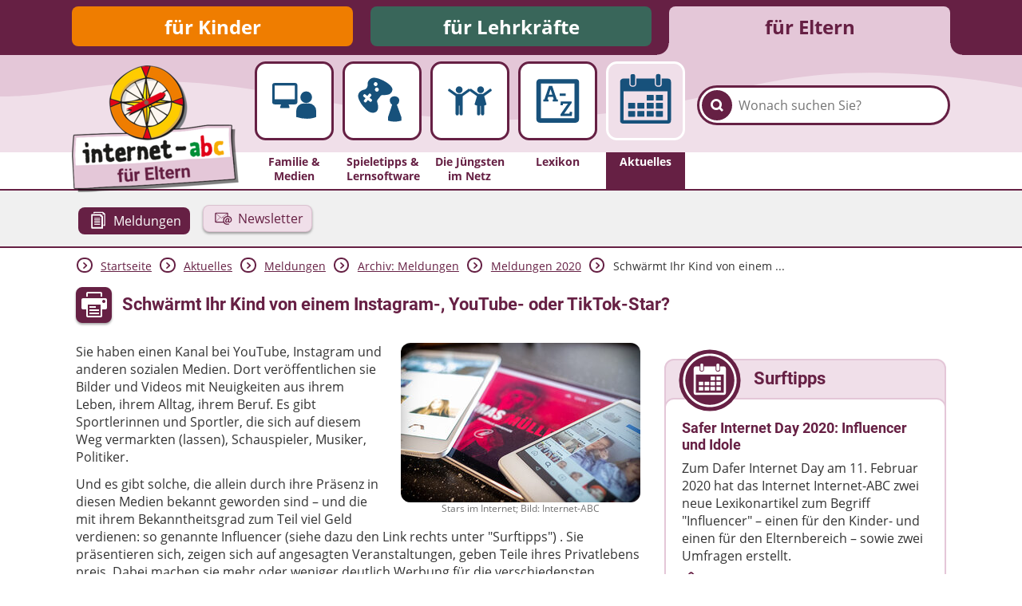

--- FILE ---
content_type: text/html; charset=utf-8
request_url: https://www.internet-abc.de/eltern/aktuelles/meldungen/schwaermt-ihr-kind-von-einem-instagram-youtube-oder-tiktok-star/
body_size: 11204
content:
<!DOCTYPE html>
<html lang="de">
<head>

<meta charset="utf-8">
<!-- 
	This website is powered by TYPO3 - inspiring people to share!
	TYPO3 is a free open source Content Management Framework initially created by Kasper Skaarhoj and licensed under GNU/GPL.
	TYPO3 is copyright 1998-2026 of Kasper Skaarhoj. Extensions are copyright of their respective owners.
	Information and contribution at https://typo3.org/
-->



<title>Schwärmt Ihr Kind von einem Instagram-, YouTube- oder TikTok-Star? | Internet-ABC</title>
<meta name="generator" content="TYPO3 CMS">
<meta name="description" content="Eine Eltern-Umfrage des Internet-ABC zum Thema Kinder und Instagram-, YouTube-, TikTok-Stars.">
<meta property="og:site_name" content="Internet-ABC">
<meta property="og:title" content="Schwärmt Ihr Kind von einem Instagram-, YouTube- oder TikTok-Star?">
<meta property="og:description" content="Schwärmt Ihr Kind von einem Instagram-, YouTube- oder TikTok-Star? Und was würden sie zu ihrem Kind sagen, wenn es ein Internet-Star werden möchte? Ein Influencer, der mit Videos und Fotos von sich Geld verdient? Stimmen Sie mit ab und schreiben Sie Ihre Meinung dazu!">
<meta property="og:image" content="https://www.internet-abc.de//fileadmin/user_upload/categories/for_kids/mitreden_mitmachen/insta-yt-sport-stars.jpg">
<meta name="twitter:card" content="summary">


<link rel="stylesheet" href="/typo3temp/assets/css/26b9eb7d73ae61c70fb2c3b1a5c3cbc9.css?1736940728" media="all">
<link href="https://www.internet-abc.de/fileadmin/public/dist/style.css?v=1.6.74" rel="stylesheet" >
<link media="print" href="https://www.internet-abc.de/fileadmin/public/dist/print.css?v=1.6.74" rel="stylesheet" >



<script src="/_assets/a739cde70213a0694aa04d93c7b9812c/Javascript/helper.js?1763126386"></script>



    <link rel="stylesheet" href="https://www.internet-abc.de/fileadmin/public/fonts/fonts-website.css" media="print" onload="this.media='all'" />
    <meta content="width=device-width, initial-scale=1" name="viewport">
    <meta name="referrer" content="unsafe-url">    <link rel="icon" type="image/png" href="https://www.internet-abc.de/fileadmin/public/img/favicon/favicon-96x96.png" sizes="96x96">
    <link rel="icon" type="image/png" href="https://www.internet-abc.de/fileadmin/public/img/favicon/favicon-32x32.png" sizes="32x32">
    <link rel="icon" type="image/png" href="https://www.internet-abc.de/fileadmin/public/img/favicon/favicon-16x16.png" sizes="16x16">
    <meta name="msapplication-TileColor" content="#ffdd6f">
    <meta name="msapplication-TileImage" content="https://www.internet-abc.de/fileadmin/public/img/favicon/mstile-144x144.png">
    <meta name="theme-color" content="#ffffff">    <link rel="apple-touch-icon" sizes="57x57" href="https://www.internet-abc.de/fileadmin/public/img/favicon/apple-touch-icon-57x57.png">
    <link rel="apple-touch-icon" sizes="60x60" href="https://www.internet-abc.de/fileadmin/public/img/favicon/apple-touch-icon-60x60.png">
    <link rel="apple-touch-icon" sizes="72x72" href="https://www.internet-abc.de/fileadmin/public/img/favicon/apple-touch-icon-72x72.png">
    <link rel="apple-touch-icon" sizes="76x76" href="https://www.internet-abc.de/fileadmin/public/img/favicon/apple-touch-icon-76x76.png">
    <link rel="apple-touch-icon" sizes="114x114" href="https://www.internet-abc.de/fileadmin/public/img/favicon/apple-touch-icon-114x114.png">
    <link rel="apple-touch-icon" sizes="120x120" href="https://www.internet-abc.de/fileadmin/public/img/favicon/apple-touch-icon-120x120.png">
    <link rel="apple-touch-icon" sizes="144x144" href="https://www.internet-abc.de/fileadmin/public/img/favicon/apple-touch-icon-144x144.png">
    <link rel="apple-touch-icon" sizes="152x152" href="https://www.internet-abc.de/fileadmin/public/img/favicon/apple-touch-icon-152x152.png">
    <link rel="apple-touch-icon" sizes="180x180" href="https://www.internet-abc.de/fileadmin/public/img/favicon/apple-touch-icon-180x180.png">
    <link rel="icon" type="image/png" href="https://www.internet-abc.de/fileadmin/public/img/favicon/android-chrome-192x192.png" sizes="192x192">
    <link rel="manifest" href="https://www.internet-abc.de/fileadmin/public/img/favicon/manifest.json" crossorigin="use-credentials">
<link rel="canonical" href="https://www.internet-abc.de/eltern/aktuelles/meldungen/schwaermt-ihr-kind-von-einem-instagram-youtube-oder-tiktok-star/"/>

</head>
<body>
<script> var __iabcConfig = {}; __iabcConfig.baseUid = 5; __iabcConfig.pageUid = 59596; __iabcConfig.baseUrl = 'https://www.internet-abc.de/'; __iabcConfig.commentedPages = null; __iabcConfig.votedEntities = null; __iabcConfig.toolkits = {}; __iabcConfig.applicationContext = 'Production';
</script><script> try { document.fonts.onloadingdone = function(evt) { evt.fontfaces.forEach(function(face) { if (face.family === 'Open Sans' && face.weight == 400) { document.body.classList.add('open-sans-loaded'); } if (face.family === 'Roboto' && face.weight == 700) { document.body.classList.add('roboto-loaded'); } }); }; } catch(e) { document.body.classList.add('open-sans-loaded'); document.body.classList.add('roboto-loaded'); } </script><div id="pageWrapper" class="root-5 category6"><div class="headerOuterWrapper"><header><div id="rootMenuWrapper"><ul id="rootMenu" class="centerPage"><li class="relative"><div class="element"><a href="/" title="für Kinder">für Kinder</a></div></li><li class="relative"><div class="element"><a href="/lehrkraefte/internet-abc-fuer-lehrkraefte/" title="für Lehrkräfte">für Lehrkräfte</a></div></li><li class="relative"><div class="element"><a href="/eltern/internet-abc-fuer-eltern/" title="für Eltern">für Eltern</a></div></li></ul></div><div id="mainMenuWrapper"><svg xmlns="http://www.w3.org/2000/svg" xmlns:xlink="http://www.w3.org/1999/xlink"><defs><pattern id="waveBackgroundPattern" x="0" y="0" width="1400" height="82" patternUnits="userSpaceOnUse"><path class="waveBackground" d="M0,0 L1400,0 C1400,0 1400,34 1400,52 C1299,52 1268,31 1145,24 C928,11 908,74 642,81 C455,86 310,22 161,35 C77,43 57,52 0,52 C0,44 0,0 0,0 Z"/></pattern></defs><rect x="0" y="0" width="100%" height="100%" fill="url(#waveBackgroundPattern)" /></svg><div id="mainMenuInnerWrapper" class="centerPage"><a id="logo" href="/eltern/internet-abc-fuer-eltern/"><img class="logo-image mobileHidden" alt="Internet-ABC-Logo" src="/fileadmin/_processed_/1/7/csm_logo_2x_root-5_e907cbc92f.png" width="209" height="159" /><img class="logo-image desktopHidden" alt="Internet-ABC-Logo" src="/fileadmin/_processed_/b/4/csm_android-chrome-192x192_265ef7994c.png" width="70" height="70" /></a><div class="searchBoxWrapper defaultTheme"><form method="post" class="searchBox themeDarkBorderColor" id="indexedSearchForm" action="/eltern/suche/nach/"><div><input type="hidden" name="tx_indexedsearch_pi2[__referrer][@extension]" value="InternetAbc" /><input type="hidden" name="tx_indexedsearch_pi2[__referrer][@controller]" value="Search" /><input type="hidden" name="tx_indexedsearch_pi2[__referrer][@action]" value="showBox" /><input type="hidden" name="tx_indexedsearch_pi2[__referrer][arguments]" value="YTowOnt9afd76cabd9f2a725990a538fa7cff317f5cd32e5" /><input type="hidden" name="tx_indexedsearch_pi2[__referrer][@request]" value="{&quot;@extension&quot;:&quot;InternetAbc&quot;,&quot;@controller&quot;:&quot;Search&quot;,&quot;@action&quot;:&quot;showBox&quot;}651763778a438af54de2cb95f604cc117e73ba0f" /><input type="hidden" name="tx_indexedsearch_pi2[__trustedProperties]" value="{&quot;search&quot;:{&quot;pointer&quot;:1,&quot;sword&quot;:1}}023e90a13a25d688ddf94321633e6ffaea46a418" /></div><input id="indexedSearchPointer" type="hidden" name="tx_indexedsearch_pi2[search][pointer]" value="0" /><button class="submitSearch themeDarkBackgroundColor" type="submit" aria-label="Suchen"><span class="icon-iabc-search"></span></button><input autocorrect="off" autocomplete="off" autocapitalize="off" spellcheck="false" placeholder="Wonach suchen Sie?" class="searchField" type="text" name="tx_indexedsearch_pi2[search][sword]" value="" /><ul class="styleless keyword-results themeDarkBorderColor"></ul></form></div>
<div class="mobileMenuBtn icon-iabc-menu desktopHidden"></div><ul id="mainMenu" class="elements-5"><li class="relative mainMenuEntry"><a href="/eltern/familie-medien/" title="Familie &amp; Medien" class="mainMenuLink"><div class="mainMenuImageWrapper"><div class="scalableImageWrapper"><svg xmlns="http://www.w3.org/2000/svg" viewBox="0 0 200 200" class="iconImage"><path class="cls-1 monitor-with-person" d="M141.22,107.39a20,20,0,1,0-20.12-20A20,20,0,0,0,141.22,107.39Zm-30.33-4V47.2a8.63,8.63,0,0,0-8.64-8.63H33.14A8.63,8.63,0,0,0,24.5,47.2v56.16A8.64,8.64,0,0,0,33.14,112h21.6l-3,8.86a2.93,2.93,0,0,0,3,4.1H80.65a2.93,2.93,0,0,0,3-4.1l-3-8.86h21.6A8.64,8.64,0,0,0,110.89,103.36ZM33.14,94.72V47.2h69.11V94.72Zm116.61,14H132.69a25.71,25.71,0,0,0-25.76,25.58v20.73l.06.32,1.43.45a118.17,118.17,0,0,0,35,5.6c18.92,0,29.9-5.35,30.57-5.7l1.35-.67h.14V134.33A25.7,25.7,0,0,0,149.75,108.75Z"/></svg></div></div><span class="label">Familie & Medien</span></a></li><li class="relative mainMenuEntry"><a href="/eltern/spieletipps-lernsoftware/" title="Spieletipps&amp;nbsp;&amp; Lernsoftware" class="mainMenuLink"><div class="mainMenuImageWrapper"><div class="scalableImageWrapper"><svg xmlns="http://www.w3.org/2000/svg" viewBox="0 0 200 200" class="iconImage"><path class="cls-1 games" d="M150.82,113c4.12-1.52,8.14-7.26,8.14-14.46,0-8.83-7.25-14.2-16.21-14.2s-16.21,5.37-16.21,14.2c0,6.84,4.58,12.94,8.14,14.46L120.6,155.79v12a74.21,74.21,0,0,0,22,3.67c11.22,0,23.63-3.67,23.63-3.67v-12ZM135.18,58c-1.48-6.58-12.33-18.77-32.56-28.52-24.24-11.69-34.33-9.3-39.42-7-8.14,3.65-11.88,12.35-12.51,15.71-.73,3.81.49,7.72-.51,11.38C49,53.73,46,58.35,41.82,60.36c-3.32,1.6-7.85,1.75-11.53,4-4.66,2.79-12,7.75-12.46,18-.11,2.43.5,20.81,26.93,46.87C61.06,145.28,74.51,140,74,140.12c3.79-1.12,11.28-4.38,12.49-15.81.81-7.63-2.25-16.74-2.25-16.74A18.07,18.07,0,0,1,83.06,100c.3-2.57,2.66-5.17,2.66-5.17L93,85.56A14.21,14.21,0,0,1,97.39,81a9.45,9.45,0,0,1,5.46-.76s12.61.07,21.17-2.63C127.66,76.45,137.43,68,135.18,58Zm-70,41.94L63.54,102a3.57,3.57,0,0,1-5,.57L51.38,97l-5.47,7a3.59,3.59,0,0,1-5,.57l-2.13-1.68a3.58,3.58,0,0,1-.67-5l5.47-7-7.11-5.57a3.58,3.58,0,0,1-.67-5l1.64-2.09a3.59,3.59,0,0,1,5-.57l7.12,5.58,5.47-7a3.57,3.57,0,0,1,5-.56l2.14,1.67h0a3.59,3.59,0,0,1,.66,5l-5.47,7,7.12,5.58A3.59,3.59,0,0,1,65.19,99.89ZM73.9,47.54a6.59,6.59,0,1,1,9.34-1A6.64,6.64,0,0,1,73.9,47.54ZM87.59,65.39A6.79,6.79,0,1,1,86.35,56,6.72,6.72,0,0,1,87.59,65.39Z"/></svg></div></div><span class="label">Spieletipps&nbsp;& Lernsoftware</span></a></li><li class="relative mainMenuEntry"><a href="/eltern/die-juengsten-im-netz/" title="Die Jüngsten im Netz" class="mainMenuLink"><div class="mainMenuImageWrapper"><div class="scalableImageWrapper"><svg xmlns="http://www.w3.org/2000/svg" viewBox="0 0 200 200" class="iconImage"><path class="cls-1 people" d="M136.78,73.6A11.76,11.76,0,1,0,125,61.84,11.76,11.76,0,0,0,136.78,73.6Zm37.64-11.82-1.39-2a3.21,3.21,0,0,0-2.65-1.38,3.16,3.16,0,0,0-1.87.6L144.23,76.36h-14.9L105,59a3.14,3.14,0,0,0-1.87-.6,3.21,3.21,0,0,0-2.65,1.38l-.52.76-.52-.76a3.21,3.21,0,0,0-2.65-1.38A3.14,3.14,0,0,0,95,59L70.67,76.36H55.77L31.49,59a3.16,3.16,0,0,0-1.87-.6A3.21,3.21,0,0,0,27,59.77l-1.39,2a3.31,3.31,0,0,0,.79,4.55l24.47,17.5v60.66a5.42,5.42,0,0,0,5.42,5.42h.38a5.43,5.43,0,0,0,5.43-5.42V116.1h2.31v28.39a5.42,5.42,0,0,0,5.42,5.42h.38a5.43,5.43,0,0,0,5.43-5.42V83.83L100,66.38l24.39,17.45-8.46,28.47s4.46,3.63,8.46,3.63v28.56a5.43,5.43,0,0,0,5.43,5.42h.38a5.42,5.42,0,0,0,5.42-5.42V117.4h2.31v27.09a5.43,5.43,0,0,0,5.43,5.42h.38a5.42,5.42,0,0,0,5.42-5.42V115.93c4,0,7.85-3.63,7.85-3.63l-7.85-28.47,24.47-17.5A3.31,3.31,0,0,0,174.42,61.78ZM63.22,73.6A11.76,11.76,0,1,0,51.47,61.84,11.77,11.77,0,0,0,63.22,73.6Z"/></svg></div></div><span class="label">Die Jüngsten im Netz</span></a></li><li class="relative mainMenuEntry"><a href="/eltern/lexikon/" title="Lexikon" class="mainMenuLink"><div class="mainMenuImageWrapper"><div class="scalableImageWrapper"><svg xmlns="http://www.w3.org/2000/svg" viewBox="0 0 200 200" class="iconImage"><path class="cls-1 a-to-z" d="M161.59,25H38.41A11.55,11.55,0,0,0,26.86,36.53V163.47A11.55,11.55,0,0,0,38.41,175H161.59a11.55,11.55,0,0,0,11.55-11.55V34.28C173.14,27.9,168,25,161.59,25Zm-3.85,134.88H42.26V40.62H157.74ZM68.39,95.44l-3.63-.65,2.3-8.15H84l2.31,8.15-3.64.65v6.29h17.84V95.44L96.8,94.9,81,48.4H70.22L54.29,94.9l-3.74.54v6.29H68.39Zm7-35h.22L81.55,78.9h-12ZM127.3,74.66H107v8.09H127.3Zm20.63,27.23H110.3L109.51,115h8l.83-5.36H135l-25.53,36.88V152h39.09l.79-14.38h-8l-.86,6.33H122.28l25.65-37.13Z"/></svg></div></div><span class="label">Lexikon</span></a></li><li class="active relative mainMenuEntry"><a href="/eltern/aktuelles/meldungen/" class="mainMenuLink"><div class="mainMenuImageWrapper"><div class="scalableImageWrapper"><svg xmlns="http://www.w3.org/2000/svg" viewBox="0 0 200 200" class="iconImage"><path class="cls-1 calendar" d="M61.68,55h1.73a5.94,5.94,0,0,0,5.94-5.94V26.86a5.94,5.94,0,0,0-5.94-5.94H61.68a5.94,5.94,0,0,0-6,5.94V49.05A5.94,5.94,0,0,0,61.68,55Zm74.94-.15h1.73a5.94,5.94,0,0,0,6-5.94V26.71a5.94,5.94,0,0,0-6-5.94h-1.73a5.94,5.94,0,0,0-5.94,5.94V48.9A5.94,5.94,0,0,0,136.62,54.84Zm28.72-20.58h-17.6V50.78c0,5.93-4.19,7.61-10.13,7.61h-.35c-5.94,0-10-3.23-10-9.17v-15H72.69V49.37c0,5.94-4.19,9-10.13,9h-.24c-5.94,0-10-3-10-9V34.26H34.66A9.49,9.49,0,0,0,25,43.7V157.57a9.67,9.67,0,0,0,9.66,9.66H165.34a9.67,9.67,0,0,0,9.66-9.66V43.92A9.67,9.67,0,0,0,165.34,34.26Zm-.53,122.89H35.19V71.94H164.81ZM104.61,99h18a1.25,1.25,0,0,0,1.25-1.25V83.32a1.25,1.25,0,0,0-1.25-1.25h-18a1.25,1.25,0,0,0-1.24,1.25V97.79A1.25,1.25,0,0,0,104.61,99Zm27.25,0H150a1.25,1.25,0,0,0,1.25-1.25V83.32A1.25,1.25,0,0,0,150,82.07H131.86a1.25,1.25,0,0,0-1.25,1.25V97.79A1.25,1.25,0,0,0,131.86,99ZM50.13,123h18a1.25,1.25,0,0,0,1.25-1.25V107.14a1.24,1.24,0,0,0-1.25-1.24h-18a1.24,1.24,0,0,0-1.25,1.24v14.58A1.25,1.25,0,0,0,50.13,123Zm27.24,0h18a1.25,1.25,0,0,0,1.24-1.25V107.14a1.24,1.24,0,0,0-1.24-1.24h-18a1.23,1.23,0,0,0-1.24,1.24v14.58A1.24,1.24,0,0,0,77.37,123ZM122.6,105.9h-18a1.24,1.24,0,0,0-1.25,1.24v14.58a1.25,1.25,0,0,0,1.25,1.25h18a1.25,1.25,0,0,0,1.25-1.25V107.14A1.24,1.24,0,0,0,122.6,105.9ZM131.86,123H150a1.25,1.25,0,0,0,1.25-1.25V107.14A1.24,1.24,0,0,0,150,105.9H131.86a1.24,1.24,0,0,0-1.25,1.24v14.58A1.25,1.25,0,0,0,131.86,123ZM50.13,146.79h18a1.25,1.25,0,0,0,1.25-1.24V131.07a1.25,1.25,0,0,0-1.25-1.24h-18a1.25,1.25,0,0,0-1.25,1.24v14.48A1.25,1.25,0,0,0,50.13,146.79Zm45.23-17h-18a1.24,1.24,0,0,0-1.24,1.24v14.48a1.24,1.24,0,0,0,1.24,1.24h18a1.25,1.25,0,0,0,1.24-1.24V131.07A1.25,1.25,0,0,0,95.36,129.83Zm27.24,0h-18a1.25,1.25,0,0,0-1.25,1.24v14.48a1.25,1.25,0,0,0,1.25,1.24h18a1.25,1.25,0,0,0,1.25-1.24V131.07A1.25,1.25,0,0,0,122.6,129.83Zm9.26,17H150a1.25,1.25,0,0,0,1.25-1.24V131.07a1.25,1.25,0,0,0-1.25-1.24H131.86a1.25,1.25,0,0,0-1.25,1.24v14.48A1.25,1.25,0,0,0,131.86,146.79Z"/></svg></div></div><span class="label themeDarkBackgroundColor">Aktuelles</span></a><ul class="subMenu active"><li class="subEntry button active"><a href="/eltern/aktuelles/meldungen/" class="subMenuLink" data-uid="443"><svg xmlns="http://www.w3.org/2000/svg" viewBox="0 0 200 200" class="iconImage"><path class="cls-1 docs" d="M67.43,107.62h47.91c4.48,0,4.48-6.83,0-6.83H67.43C63,100.79,63,107.62,67.43,107.62Zm0-27.39h47.91c4.48,0,4.48-6.84,0-6.84H67.43C63,73.39,63,80.23,67.43,80.23Zm0,41h47.91c4.48,0,4.48-6.82,0-6.82H67.43C63,114.4,63,121.22,67.43,121.22Zm0-27.29h47.91c4.48,0,4.48-6.82,0-6.82H67.43C63,87.11,63,93.93,67.43,93.93ZM158.89,33c-3.85-3.35-9.66-8.15-13.57-11.13A15.55,15.55,0,0,0,135.47,19H64.39c-3.4,0-7,3.46-7,6.87v6.71H67.63V29.19h71.59V42.87H152.8v91.71h-7.06V145H163.1V43.35C163.1,39.15,161.73,35.49,158.89,33ZM138.74,53.29c-9.72-9.54-6.82-6.76-9.81-9.69a13.68,13.68,0,0,0-10.08-4.21H43.62a6.89,6.89,0,0,0-6.72,6.73v115.4c0,3.69,3.3,7.48,7,7.48h98.73s-.11-83.69-.11-106.15A13.91,13.91,0,0,0,138.74,53.29Zm-88.2,102V53h68.19V63.36h10.2l.1,91.93Zm64.84-27.24H67.46c-4.47,0-4.47,6.83,0,6.83h47.92C119.85,134.88,119.85,128.05,115.38,128.05Z"/></svg><span class="subEntryLabel">Meldungen</span></a></li><li class="subEntry button"><a href="/eltern/anmeldung-newsletter-fuer-eltern/" class="subMenuLink" data-uid="444"><svg xmlns="http://www.w3.org/2000/svg" viewBox="0 0 200 200" class="iconImage"><path class="cls-1 newsletter" d="M178.17,97.22a30,30,0,0,0-7.79-10.37,35.17,35.17,0,0,0-11.74-6.51,44.12,44.12,0,0,0-10.33-2.07V56.08A8.28,8.28,0,0,0,140,47.8H39.28A8.28,8.28,0,0,0,31,56.08v72.86a8.28,8.28,0,0,0,8.28,8.28h67.48a31.69,31.69,0,0,0,7,9.47A34.36,34.36,0,0,0,126,153.8a47.59,47.59,0,0,0,15.38,2.4,45.2,45.2,0,0,0,8.35-.69,28.06,28.06,0,0,0,7.16-2.39l-2.66-8.23a24,24,0,0,1-5.74,1.8,30.75,30.75,0,0,1-5.65.6,39.22,39.22,0,0,1-13.07-2,26.19,26.19,0,0,1-9.55-5.74,24.57,24.57,0,0,1-5.87-9,33.69,33.69,0,0,1-2-12,32.37,32.37,0,0,1,2.4-12.55,30,30,0,0,1,6.64-10,31,31,0,0,1,10-6.6A31.89,31.89,0,0,1,143.82,87a41.62,41.62,0,0,1,10.88,1.37,24.16,24.16,0,0,1,8.78,4.33,20.7,20.7,0,0,1,5.87,7.5,25.62,25.62,0,0,1,2.14,11,24.88,24.88,0,0,1-1.07,7.71,17.13,17.13,0,0,1-2.78,5.4,11.33,11.33,0,0,1-3.86,3.17,10.06,10.06,0,0,1-4.37,1,2.72,2.72,0,0,1-2.87-1.79c-.43-1.2-.41-3.15.05-5.83l4.11-23.21h-6l-2.65,2.74A15.4,15.4,0,0,0,148.28,98a12.62,12.62,0,0,0-5.06-.9A15.72,15.72,0,0,0,135,99.45a24.73,24.73,0,0,0-6.86,6.21,31,31,0,0,0-4.66,8.86,31.58,31.58,0,0,0-1.72,10.33,15.27,15.27,0,0,0,.82,5.14,12.56,12.56,0,0,0,2.18,3.94,9.8,9.8,0,0,0,3.26,2.53,9.15,9.15,0,0,0,3.94.89,13.93,13.93,0,0,0,4.71-.77,15.06,15.06,0,0,0,3.94-2.1,20.6,20.6,0,0,0,3.3-3c1-1.14,1.92-2.31,2.78-3.51H147a10.85,10.85,0,0,0,.35,4.45,6.68,6.68,0,0,0,1.84,2.92,7.17,7.17,0,0,0,3.08,1.58,15.79,15.79,0,0,0,4,.47,22.88,22.88,0,0,0,9.64-2,25.69,25.69,0,0,0,7.88-5.57,25.39,25.39,0,0,0,5.31-8.31A27.21,27.21,0,0,0,181,111.14,32.75,32.75,0,0,0,178.17,97.22ZM135.64,56.08,89.35,94.33,41.66,56.08ZM39.28,57.71,77.4,88.28,39.28,126.15ZM106.13,102a41.22,41.22,0,0,0-3.34,16.88,46.47,46.47,0,0,0,1.07,10.09H40.39L79.57,90l8.94,7.17a1.36,1.36,0,0,0,.86.3,1.39,1.39,0,0,0,.88-.31L98.88,90l8.83,8.78C107.15,99.84,106.62,100.88,106.13,102ZM140,78.25a42.91,42.91,0,0,0-11.8,2.69,39.94,39.94,0,0,0-13.1,8.18,37.65,37.65,0,0,0-5.95,7.26L101,88.28l39-32.2H140Zm7.13,41.55a25,25,0,0,1-2.14,3.25,23.8,23.8,0,0,1-2.48,2.74,12.88,12.88,0,0,1-2.66,1.93,5.57,5.57,0,0,1-2.57.73,4.35,4.35,0,0,1-4-1.8,8.34,8.34,0,0,1-1.16-4.63,19.57,19.57,0,0,1,.86-5.61,18.29,18.29,0,0,1,2.44-5.18,13.66,13.66,0,0,1,3.77-3.77A8.41,8.41,0,0,1,144,106a7.51,7.51,0,0,1,3,.52A9,9,0,0,1,149.3,108Z"/></svg><span class="subEntryLabel">Newsletter</span></a></li></ul></li></ul></div></div></header><div class="subMenuWrapper themeDarkBorderColor"><div class="centerPage"><ul class="subMenu active"><li class="subEntry button active"><a href="/eltern/aktuelles/meldungen/" class="subMenuLink" data-uid="443"><svg xmlns="http://www.w3.org/2000/svg" viewBox="0 0 200 200" class="iconImage"><path class="cls-1 docs" d="M67.43,107.62h47.91c4.48,0,4.48-6.83,0-6.83H67.43C63,100.79,63,107.62,67.43,107.62Zm0-27.39h47.91c4.48,0,4.48-6.84,0-6.84H67.43C63,73.39,63,80.23,67.43,80.23Zm0,41h47.91c4.48,0,4.48-6.82,0-6.82H67.43C63,114.4,63,121.22,67.43,121.22Zm0-27.29h47.91c4.48,0,4.48-6.82,0-6.82H67.43C63,87.11,63,93.93,67.43,93.93ZM158.89,33c-3.85-3.35-9.66-8.15-13.57-11.13A15.55,15.55,0,0,0,135.47,19H64.39c-3.4,0-7,3.46-7,6.87v6.71H67.63V29.19h71.59V42.87H152.8v91.71h-7.06V145H163.1V43.35C163.1,39.15,161.73,35.49,158.89,33ZM138.74,53.29c-9.72-9.54-6.82-6.76-9.81-9.69a13.68,13.68,0,0,0-10.08-4.21H43.62a6.89,6.89,0,0,0-6.72,6.73v115.4c0,3.69,3.3,7.48,7,7.48h98.73s-.11-83.69-.11-106.15A13.91,13.91,0,0,0,138.74,53.29Zm-88.2,102V53h68.19V63.36h10.2l.1,91.93Zm64.84-27.24H67.46c-4.47,0-4.47,6.83,0,6.83h47.92C119.85,134.88,119.85,128.05,115.38,128.05Z"/></svg><span class="subEntryLabel">Meldungen</span></a></li><li class="subEntry button"><a href="/eltern/anmeldung-newsletter-fuer-eltern/" class="subMenuLink" data-uid="444"><svg xmlns="http://www.w3.org/2000/svg" viewBox="0 0 200 200" class="iconImage"><path class="cls-1 newsletter" d="M178.17,97.22a30,30,0,0,0-7.79-10.37,35.17,35.17,0,0,0-11.74-6.51,44.12,44.12,0,0,0-10.33-2.07V56.08A8.28,8.28,0,0,0,140,47.8H39.28A8.28,8.28,0,0,0,31,56.08v72.86a8.28,8.28,0,0,0,8.28,8.28h67.48a31.69,31.69,0,0,0,7,9.47A34.36,34.36,0,0,0,126,153.8a47.59,47.59,0,0,0,15.38,2.4,45.2,45.2,0,0,0,8.35-.69,28.06,28.06,0,0,0,7.16-2.39l-2.66-8.23a24,24,0,0,1-5.74,1.8,30.75,30.75,0,0,1-5.65.6,39.22,39.22,0,0,1-13.07-2,26.19,26.19,0,0,1-9.55-5.74,24.57,24.57,0,0,1-5.87-9,33.69,33.69,0,0,1-2-12,32.37,32.37,0,0,1,2.4-12.55,30,30,0,0,1,6.64-10,31,31,0,0,1,10-6.6A31.89,31.89,0,0,1,143.82,87a41.62,41.62,0,0,1,10.88,1.37,24.16,24.16,0,0,1,8.78,4.33,20.7,20.7,0,0,1,5.87,7.5,25.62,25.62,0,0,1,2.14,11,24.88,24.88,0,0,1-1.07,7.71,17.13,17.13,0,0,1-2.78,5.4,11.33,11.33,0,0,1-3.86,3.17,10.06,10.06,0,0,1-4.37,1,2.72,2.72,0,0,1-2.87-1.79c-.43-1.2-.41-3.15.05-5.83l4.11-23.21h-6l-2.65,2.74A15.4,15.4,0,0,0,148.28,98a12.62,12.62,0,0,0-5.06-.9A15.72,15.72,0,0,0,135,99.45a24.73,24.73,0,0,0-6.86,6.21,31,31,0,0,0-4.66,8.86,31.58,31.58,0,0,0-1.72,10.33,15.27,15.27,0,0,0,.82,5.14,12.56,12.56,0,0,0,2.18,3.94,9.8,9.8,0,0,0,3.26,2.53,9.15,9.15,0,0,0,3.94.89,13.93,13.93,0,0,0,4.71-.77,15.06,15.06,0,0,0,3.94-2.1,20.6,20.6,0,0,0,3.3-3c1-1.14,1.92-2.31,2.78-3.51H147a10.85,10.85,0,0,0,.35,4.45,6.68,6.68,0,0,0,1.84,2.92,7.17,7.17,0,0,0,3.08,1.58,15.79,15.79,0,0,0,4,.47,22.88,22.88,0,0,0,9.64-2,25.69,25.69,0,0,0,7.88-5.57,25.39,25.39,0,0,0,5.31-8.31A27.21,27.21,0,0,0,181,111.14,32.75,32.75,0,0,0,178.17,97.22ZM135.64,56.08,89.35,94.33,41.66,56.08ZM39.28,57.71,77.4,88.28,39.28,126.15ZM106.13,102a41.22,41.22,0,0,0-3.34,16.88,46.47,46.47,0,0,0,1.07,10.09H40.39L79.57,90l8.94,7.17a1.36,1.36,0,0,0,.86.3,1.39,1.39,0,0,0,.88-.31L98.88,90l8.83,8.78C107.15,99.84,106.62,100.88,106.13,102ZM140,78.25a42.91,42.91,0,0,0-11.8,2.69,39.94,39.94,0,0,0-13.1,8.18,37.65,37.65,0,0,0-5.95,7.26L101,88.28l39-32.2H140Zm7.13,41.55a25,25,0,0,1-2.14,3.25,23.8,23.8,0,0,1-2.48,2.74,12.88,12.88,0,0,1-2.66,1.93,5.57,5.57,0,0,1-2.57.73,4.35,4.35,0,0,1-4-1.8,8.34,8.34,0,0,1-1.16-4.63,19.57,19.57,0,0,1,.86-5.61,18.29,18.29,0,0,1,2.44-5.18,13.66,13.66,0,0,1,3.77-3.77A8.41,8.41,0,0,1,144,106a7.51,7.51,0,0,1,3,.52A9,9,0,0,1,149.3,108Z"/></svg><span class="subEntryLabel">Newsletter</span></a></li></ul></div></div></div><div id="content"><main class="centerPage"><div class="breadcrumbWrapper"> <div class="arrow icon-iabc-arrow-right themeTextColor themeDarkBorderColor"></div> <div class="entry "><a href="/eltern/internet-abc-fuer-eltern/" title="für Eltern">Startseite</a></div> <div class="arrow icon-iabc-arrow-right themeTextColor themeDarkBorderColor"></div> <div class="entry "><a href="/eltern/aktuelles/meldungen/" title="Aktuelles">Aktuelles</a></div> <div class="arrow icon-iabc-arrow-right themeTextColor themeDarkBorderColor"></div> <div class="entry "><a href="/eltern/aktuelles/meldungen/" title="Meldungen">Meldungen</a></div> <div class="arrow icon-iabc-arrow-right themeTextColor themeDarkBorderColor"></div> <div class="entry "><a href="/eltern/aktuelles/meldungen/archiv-meldungen/" title="Archiv: Meldungen">Archiv: Meldungen</a></div> <div class="arrow icon-iabc-arrow-right themeTextColor themeDarkBorderColor"></div> <div class="entry "><a href="/eltern/aktuelles/meldungen/archiv-meldungen/meldungen-2020/" title="Meldungen 2020">Meldungen 2020</a></div> <div class="arrow icon-iabc-arrow-right themeTextColor themeDarkBorderColor"></div> <div class="entry last"> Schwärmt Ihr Kind von einem&nbsp;... </div></div> <div class="pageHeaderWrapper"><span class="printButton hoverShadow printable icon-iabc-print themeDarkBackgroundColor"></span> <h1 class="pageTitle">Schwärmt Ihr Kind von einem Instagram-, YouTube- oder TikTok-Star?</h1></div> <div class="content-wrapper"><div class="main-content clearfix"> <!--TYPO3SEARCH_begin--><div data-anchor="c189626" class="frame frame-default frame-type-textpic frame-layout-0"> <div class="ce-textpic ce-right ce-intext"><div class="ce-gallery" data-ce-columns="1" data-ce-images="1"><div class="ce-row"><div class="ce-column"><figure class="image"><img class="image-embed-item" alt="Stars im Internet; Bild: Internet-ABC" src="/fileadmin/_processed_/b/4/csm_insta-yt-sport-stars_cf7e831d06.jpg" width="300" height="200" loading="lazy" /><figcaption class="image-caption"> Stars im Internet; Bild: Internet-ABC </figcaption></figure></div></div></div> <div class="ce-bodytext"><p>Sie haben einen Kanal bei YouTube, Instagram und anderen sozialen Medien. Dort veröffentlichen sie Bilder und Videos mit Neuigkeiten aus ihrem Leben, ihrem Alltag, ihrem Beruf. Es gibt Sportlerinnen und Sportler, die sich auf diesem Weg vermarkten (lassen), Schauspieler, Musiker, Politiker. </p><p>Und es gibt solche, die allein durch ihre Präsenz in diesen Medien bekannt geworden sind – und die mit ihrem Bekanntheitsgrad zum Teil viel Geld verdienen: so genannte Influencer (siehe dazu den Link rechts unter "Surftipps") . Sie präsentieren sich, zeigen sich auf angesagten Veranstaltungen, geben Teile ihres Privatlebens preis. Dabei machen sie mehr oder weniger deutlich Werbung für die verschiedensten Produkte. Und auch wenn diese Werbung als solche gekennzeichnet ist, sehen&nbsp; viele Kinder und Jugendliche darin trotzdem eine Empfehlung ihres Stars. Schließlich betont der immer wieder, dass er bei allem authentisch und er selbst bleiben möchte.
</p><p>Kinder (und auch manche Erwachsene) bewundern solche Stars, ahmen sie nach, kleiden sich ähnlich und wünschen sich auch solch eine Art des Lebens. </p><p>Kennen Sie das? Hat Ihre Tochter oder Ihr Sohn ein Idol, das es vorwiegend aus dem Internet kennt? Wie weit geht diese Leidenschaft? Stimmen Sie mit ab und schreiben Sie unten Ihre Meinung!</p></div></div></div> <div data-anchor="c189627" class="frame frame-default frame-type-list frame-layout-0"><div class="voting themeBackgroundColor bigBorderRadius"><h2 class="header">
                Schwärmt Ihr Kind von einem Instagram-, YouTube- oder TikTok-Star?
            </h2><div class="options themeBorderColor bigBorderRadius"><form method="post" class="votingForm" action="/eltern/aktuelles/meldungen/schwaermt-ihr-kind-von-einem-instagram-youtube-oder-tiktok-star/?tx_internetabc_voting%5Baction%5D=vote&amp;tx_internetabc_voting%5Bcontroller%5D=Voting&amp;cHash=f5c815d557bc23189f054f391a6c261f"><div><input type="hidden" name="tx_internetabc_voting[__referrer][@extension]" value="InternetAbc" /><input type="hidden" name="tx_internetabc_voting[__referrer][@controller]" value="Voting" /><input type="hidden" name="tx_internetabc_voting[__referrer][@action]" value="show" /><input type="hidden" name="tx_internetabc_voting[__referrer][arguments]" value="YTowOnt9afd76cabd9f2a725990a538fa7cff317f5cd32e5" /><input type="hidden" name="tx_internetabc_voting[__referrer][@request]" value="{&quot;@extension&quot;:&quot;InternetAbc&quot;,&quot;@controller&quot;:&quot;Voting&quot;,&quot;@action&quot;:&quot;show&quot;}359e1d7534280c295924e75db6631f560a23a27c" /><input type="hidden" name="tx_internetabc_voting[__trustedProperties]" value="{&quot;voting&quot;:{&quot;__identity&quot;:1},&quot;option&quot;:1}669f29162473ff697ddd66fb118f9060bcdf476a" /></div><input type="hidden" name="tx_internetabc_voting[voting][__identity]" value="235" /><input type="hidden" name="token" value="9ffb51e33dc671142f38dd3fa045bfdaf7b29d57" /><ul class="styleless checkboxList"><li class="labelWrapper themeBorderColor themeLightBackgroundColor"><label class="label" for="checkboxOption1196"><input id="checkboxOption1196" type="radio" name="tx_internetabc_voting[option]" value="1196" /><span class="roundCheckbox"><span class="icon-iabc-check themeTextColor"></span></span>Ja, komplett. Alles dreht sich nur noch darum. Das nervt.
                    </label></li><li class="labelWrapper themeBorderColor "><label class="label" for="checkboxOption1197"><input id="checkboxOption1197" type="radio" name="tx_internetabc_voting[option]" value="1197" /><span class="roundCheckbox"><span class="icon-iabc-check themeTextColor"></span></span>Ja, sogar sehr. Ich finde das ganz okay. Schwärmereien gehören in diesem Alter doch dazu.
                    </label></li><li class="labelWrapper themeBorderColor themeLightBackgroundColor"><label class="label" for="checkboxOption1198"><input id="checkboxOption1198" type="radio" name="tx_internetabc_voting[option]" value="1198" /><span class="roundCheckbox"><span class="icon-iabc-check themeTextColor"></span></span>Ja, ein bisschen schon. Aber das befindet sich noch in einem ganz normalen Rahmen.
                    </label></li><li class="labelWrapper themeBorderColor "><label class="label" for="checkboxOption1199"><input id="checkboxOption1199" type="radio" name="tx_internetabc_voting[option]" value="1199" /><span class="roundCheckbox"><span class="icon-iabc-check themeTextColor"></span></span>Hier und da ein wenig. Aber das ändert sich ständig.
                    </label></li><li class="labelWrapper themeBorderColor themeLightBackgroundColor"><label class="label" for="checkboxOption1200"><input id="checkboxOption1200" type="radio" name="tx_internetabc_voting[option]" value="1200" /><span class="roundCheckbox"><span class="icon-iabc-check themeTextColor"></span></span>Nein, damit hat mein Kind noch nichts zu tun.
                    </label></li><li class="labelWrapper themeBorderColor "><label class="label" for="checkboxOption1201"><input id="checkboxOption1201" type="radio" name="tx_internetabc_voting[option]" value="1201" /><span class="roundCheckbox"><span class="icon-iabc-check themeTextColor"></span></span>Nein. Und ich möchte auch nicht, dass mein Kind solche Medien wie Instagram oder TikTok nutzt.
                    </label></li><li class="labelWrapper themeBorderColor themeLightBackgroundColor"><label class="label" for="checkboxOption1202"><input id="checkboxOption1202" type="radio" name="tx_internetabc_voting[option]" value="1202" /><span class="roundCheckbox"><span class="icon-iabc-check themeTextColor"></span></span>Ich weiß es eigentlich gar nicht.
                    </label></li></ul><div class="text-center"><div class="buttonWrapper roboto "><button class="button hoverShadow  " type="submit"><div class="label">jetzt abstimmen</div></button></div></div></form></div></div>

 </div> <div data-anchor="c189628" class="frame frame-default frame-type-div frame-layout-0"><hr class="ce-div" /> </div> <div data-anchor="c189629" class="frame frame-default frame-type-list frame-layout-0"><header> <h2 class=""> Berufswunsch Influencer: Was würden Sie dazu sagen? </h2></header> <!--TYPO3SEARCH_end--><div class="assessmentsWrapper root-colors"> <form method="post" name="comment" class="commentForm" action=""><div><input type="hidden" name="tx_internetabc_comment[__referrer][@extension]" value="InternetAbc" /><input type="hidden" name="tx_internetabc_comment[__referrer][@controller]" value="Comment" /><input type="hidden" name="tx_internetabc_comment[__referrer][@action]" value="multiComment" /><input type="hidden" name="tx_internetabc_comment[__referrer][arguments]" value="YTowOnt9afd76cabd9f2a725990a538fa7cff317f5cd32e5" /><input type="hidden" name="tx_internetabc_comment[__referrer][@request]" value="{&quot;@extension&quot;:&quot;InternetAbc&quot;,&quot;@controller&quot;:&quot;Comment&quot;,&quot;@action&quot;:&quot;multiComment&quot;}34432ab71963f388ca8e5c62b07836c728071d91" /><input type="hidden" name="tx_internetabc_comment[__trustedProperties]" value="{&quot;comment&quot;:{&quot;name&quot;:1,&quot;description&quot;:1},&quot;parentCommentId&quot;:1}816dd5175ece7927e50365076d42d696c994c495" /></div> <label for="comment-name" class="bold">Ihr Name</label> <input autocorrect="off" autocapitalize="off" spellcheck="false" maxlength="50" placeholder="Ihr Name" class="commentName" id="comment-name" type="text" name="tx_internetabc_comment[comment][name]" /> <label for="comment-description" class="bold">Ihr Kommentar (max. 1000 Zeichen)</label> <textarea autocorrect="off" autocapitalize="off" spellcheck="false" maxlength="1000" placeholder="Hier klicken, um einen Kommentar zu schreiben." class="commentDescription" id="comment-description" name="tx_internetabc_comment[comment][description]"></textarea> <input name="token" type="hidden" value="eb7e0d55a5b3a395d36553d0cc677a48cd2cd4d6"/> <input type="hidden" name="tx_internetabc_comment[parentCommentId]" value="0" /> <div class="commentCaptcha"></div> <div class="submit-wrapper flex"><span class="icon-iabc-warning"></span> <div class="grow warning-text"> Stelle dir <b>vor dem Absenden</b> folgende <b>Fragen</b>: <ul><li>Ist mein Text freundlich und respektvoll?</li> <li>Ist mein Beitrag für alle verständlich?</li> <li>Möchte ich, dass andere das über mich wissen?</li></ul></div> <div class="buttonWrapper roboto "><div class="button hoverShadow sendComment"> <div class="label">absenden</div></div></div></div></form></div> <!--TYPO3SEARCH_begin--> </div> <!--TYPO3SEARCH_end--> </div> <div class="footer-content"><div class="pageInfos"> <div class="rating currentRating"><div class="starWrapper "><div class="starBg category6Color"><span class="star icon-iabc-star"></span><span class="star icon-iabc-star"></span><span class="star icon-iabc-star"></span><span class="star icon-iabc-star"></span><span class="star icon-iabc-star"></span></div><div data-rating="71" style="width: 71%;" class="rateWrapper category6Color"><span class="star icon-iabc-star"></span><span class="star icon-iabc-star"></span><span class="star icon-iabc-star"></span><span class="star icon-iabc-star"></span><span class="star icon-iabc-star"></span></div></div><span class="counter">11</span><span>Bewertungen</span></div>

<div class="comments"> <span class="middle icon icon-iabc-comment category6Color"></span> <span class="middle counter">0</span> <span class="middle">Kommentare</span></div></div> <div class="creationDateWrapper italic size80"> [Veröffentlicht oder aktualisiert am: 12.02.2020] </div> <div class="assessmentsWrapper root-colors"><div class="ratingWrapper" data-entity="Page" data-uid="59596" data-voted-error="Du hast für diesen Artikel bereits abgestimmt." data-voted-message="Du hast diesen Artikel mit %s bewertet" data-token="39e4e7db48ba3eed85e0d1aded811f90f769ce04"> <div class="headline bold">Diesen Artikel bewerten</div> <div class="starsWrapper"><span class="star star-1 icon-iabc-star-border" data-key="1"></span> <span class="star star-2 icon-iabc-star-border" data-key="2"></span> <span class="star star-3 icon-iabc-star-border" data-key="3"></span> <span class="star star-4 icon-iabc-star-border" data-key="4"></span> <span class="star star-5 icon-iabc-star-border" data-key="5"></span></div> <div class="rateLabel bold"></div></div></div></div> <aside class="aside-content clearfix"><div data-anchor="c189936" class="frame frame-default frame-type-dce_dceuid7 frame-layout-0"> <aside class="surfTips"><div class="contentWrapper"><h2 class="header themeBackgroundColor themeBorderColor"><div class="imageWrapper"><svg xmlns="http://www.w3.org/2000/svg" xmlns:xlink="http://www.w3.org/1999/xlink" version="1.1" viewBox="0 0 140 140" class="iconImage"><circle fill="#662044" cx="70" cy="70" r="54"/><path fill="#FFFFFF" d="M82,87.9h6.8c0.3,0,0.5-0.2,0.5-0.5l0,0V82c0-0.3-0.2-0.5-0.5-0.5l0,0H82c-0.3,0-0.5,0.2-0.5,0.5l0,0v5.4C81.6,87.7,81.8,87.9,82,87.9zM83.8,53.2h0.7c1.2,0,2.2-1,2.2-2.2l0,0v-8.3c0-1.2-1-2.2-2.2-2.2h-0.7c-1.2,0-2.2,1-2.2,2.2V51C81.5,52.2,82.5,53.2,83.8,53.2C83.8,53.2,83.8,53.3,83.8,53.2zM78.5,81.5h-6.8c-0.3,0-0.5,0.2-0.5,0.5l0,0v5.4c0,0.3,0.2,0.5,0.5,0.5l0,0h6.8c0.3,0,0.5-0.2,0.5-0.5l0,0V82C79,81.7,78.8,81.5,78.5,81.5L78.5,81.5zM82,78.9h6.8c0.3,0,0.5-0.2,0.5-0.5l0,0V73c0-0.3-0.2-0.5-0.5-0.5l0,0H82c-0.3,0-0.5,0.2-0.5,0.5l0,0v5.5C81.6,78.7,81.8,78.9,82,78.9zM82,69.9h6.8c0.3,0,0.5-0.2,0.5-0.5l0,0V64c0-0.3-0.2-0.5-0.5-0.5l0,0H82c-0.3,0-0.5,0.2-0.5,0.5l0,0v5.4C81.5,69.7,81.7,69.9,82,69.9L82,69.9zM78.5,72.5h-6.8c-0.3,0-0.5,0.2-0.5,0.5l0,0v5.5c0,0.3,0.2,0.5,0.5,0.5l0,0h6.8c0.3,0,0.5-0.2,0.5-0.5l0,0V73C79,72.7,78.8,72.5,78.5,72.5L78.5,72.5L78.5,72.5zM55.6,53.3h0.7c1.2,0,2.2-1,2.2-2.2l0,0v-8.4c0-1.2-1-2.2-2.2-2.2l0,0h-0.7c-1.2,0-2.2,1-2.2,2.2l0,0v8.4C53.3,52.3,54.3,53.3,55.6,53.3L55.6,53.3zM94.6,45.5H88v6.2c0,2.2-1.6,2.9-3.8,2.9H84c-2.2,0-3.8-1.2-3.8-3.5v-5.6H59.7v5.7c0,2.2-1.6,3.4-3.8,3.4h-0.1c-2.2,0-3.8-1.1-3.8-3.4v-5.7h-6.6c-2,0-3.6,1.5-3.6,3.5c0,0,0,0,0,0.1V92c0,2,1.6,3.6,3.6,3.6h49.2c2,0,3.6-1.6,3.6-3.6V49.1C98.2,47.1,96.6,45.5,94.6,45.5L94.6,45.5zM94.4,91.8H45.6V59.7h48.8L94.4,91.8zM51.2,87.9H58c0.3,0,0.5-0.2,0.5-0.5l0,0V82c0-0.3-0.2-0.5-0.5-0.5l0,0h-6.8c-0.3,0-0.5,0.2-0.5,0.5l0,0v5.4C50.8,87.7,51,87.9,51.2,87.9L51.2,87.9zM71.7,69.9h6.8c0.3,0,0.5-0.2,0.5-0.5l0,0V64c0-0.3-0.2-0.5-0.5-0.5l0,0h-6.7c-0.3,0-0.5,0.2-0.5,0.5l0,0v5.4C71.3,69.7,71.5,69.9,71.7,69.9L71.7,69.9zM70,23c-26,0-47,21-47,47s21,47,47,47s47-21,47-47C117,44.1,95.9,23,70,23zM70,113c-23.7,0-43-19.3-43-43s19.3-43,43-43s43,19.3,43,43S93.7,113,70,113zM68.3,81.5h-6.8c-0.3,0-0.5,0.2-0.5,0.5c0,0,0,0,0,0.1v5.4c0,0.3,0.2,0.5,0.5,0.5l0,0h6.8c0.3,0,0.5-0.2,0.5-0.5l0,0V82C68.7,81.7,68.5,81.5,68.3,81.5L68.3,81.5zM51.3,78.9H58c0.3,0,0.5-0.2,0.5-0.5l0,0V73c0-0.3-0.2-0.5-0.5-0.5l0,0h-6.8c-0.3,0-0.5,0.2-0.5,0.5l0,0v5.5C50.8,78.7,51,78.9,51.3,78.9L51.3,78.9zM61.5,78.9h6.8c0.3,0,0.5-0.2,0.5-0.5l0,0V73c0-0.3-0.2-0.5-0.5-0.5l0,0h-6.8c-0.3,0-0.5,0.2-0.5,0.5l0,0v5.5C61,78.7,61.2,78.9,61.5,78.9L61.5,78.9z"/></svg></div><div class="buttonLabel themeTextColor">Surftipps</div></h2><ul class="styleless body themeLightBoxShadow themeBorderColor"><li class="entry "><h3 class="surfTipTitle">Safer Internet Day 2020: Influencer und Idole</h3><div class="surfTipDescription"> Zum Dafer Internet Day am 11. Februar 2020 hat das Internet Internet-ABC zwei neue Lexikonartikel zum Begriff &quot;Influencer&quot; – einen für den Kinder- und einen für den Elternbereich – sowie zwei Umfragen erstellt.&nbsp; </div><div class="link themeTextColor"><span class="icon-iabc-link"></span>&nbsp;<a class="themeTextColor" href="/eltern/aktuelles/meldungen/safer-internet-day-2020-influencer-und-idole/">Safer Internet Day 2020: Influencer und Idole</a></div></li><li class="entry themeLightBackgroundColor"><h3 class="surfTipTitle">Mini-Influencer: Kinder als YouTube-Stars</h3><div class="surfTipDescription"><p>Sie packen in YouTube-Videos Spielsachen aus. Sie zeigen, was sich Tolles damit machen lässt. Sie verraten, wie ihr Alltag aussieht. Und mit den Werbeeinnahmen ihres YouTube-Kanals verdienen sie, unterstützt von ihren&nbsp;[..]</p></div><div class="link themeTextColor"><span class="icon-iabc-link"></span>&nbsp;<a class="themeTextColor" href="/eltern/familie-medien/gefahren-und-schutz-viren-mobbing-werbung/kinder-und-werbung-im-und-ueber-das-internet-worauf-sollten-eltern-achten/mini-influencer-kinder-als-youtube-stars/">Mini-Influencer: Kinder als YouTube-Stars</a></div></li><li class="entry "><h3 class="surfTipTitle">Influencer</h3><div class="surfTipDescription"><p>Lexikon des Internet-ABC: Erklärung des Begriffs "Influencer".&nbsp;Als "Influencer" werden Menschen bezeichnet, die auf den großen Sozialen Medien wie Instagram und YouTube einen eigenen Kanal betreiben – mit möglichst&nbsp;[..]</p></div><div class="link themeTextColor"><span class="icon-iabc-link"></span>&nbsp;<a class="themeTextColor" href="/eltern/lexikon/i/influencer/">Influencer</a></div></li></ul></div></aside></div></aside></div></main></div><footer id="mainFooter"><div class="prices-wrapper clearfix"><div class="centerPage"><img loading="lazy" src="/fileadmin/public/img/preise.png" width="1090" height="167" alt="" /></div></div><div class="footer-menu-wrapper"><div class="centerPage"><div class="footer-menus"><div class="menu "><div class="buttonWrapper roboto fullSize"><a href="/" title="Startseite"><div class="button hoverShadow category5BgColor"><div class="arrow icon-iabc-arrow-right icon "></div><div class="label bold " >Startseite</div></div></a></div><ul class="styleless-list"><li class="menu-item"><a href="/ueber-uns/" class="menu-link" title="Über uns" >Über uns</a></li><li class="menu-item"><a href="/presse/" class="menu-link" title="Presse" >Presse</a></li><li class="menu-item"><a href="/kontakt/" class="menu-link" title="Kontakt" >Kontakt</a></li><li class="menu-item"><a href="/impressum/" class="menu-link" title="Impressum" >Impressum</a></li><li class="menu-item"><a href="/internet-abc-sitemap/" class="menu-link" title="Internet-ABC Sitemap" >Internet-ABC Sitemap</a></li><li class="menu-item"><a href="/barrierefreiheit/" class="menu-link" title="Barrierefreiheit" >Barrierefreiheit</a></li><li class="menu-item"><a href="/lehrkraefte/laenderprojekte/" class="menu-link" title="Länderprojekte" >Länderprojekte</a></li></ul></div><div class="menu "><div class="buttonWrapper roboto fullSize"><a href="/" title="für Kinder"><div class="button hoverShadow category5BgColor"><div class="arrow icon-iabc-arrow-right icon "></div><div class="label bold " >für Kinder</div></div></a></div><ul class="styleless-list"><li class="menu-item"><a href="/kinder/lernen-schule/" class="menu-link" title="Lernen und Schule" >Lernen und Schule</a></li><li class="menu-item"><a href="/kinder/hobby-freizeit/" class="menu-link" title="Hobby und Freizeit" >Hobby und Freizeit</a></li><li class="menu-item"><a href="/kinder/spiel-spass/" class="menu-link" title="Spiel und Spaß" >Spiel und Spaß</a></li><li class="menu-item"><a href="/kinder/mitreden-mitmachen/" class="menu-link" title="Mitreden und Mitmachen" >Mitreden und Mitmachen</a></li><li class="menu-item"><a href="/kinder/lexikon/" class="menu-link" title="Lexikon" >Lexikon</a></li><li class="menu-item"><a href="/kinder/datenschutz-kinderbereich/" class="menu-link" title="Datenschutz" >Datenschutz</a></li><li class="menu-item"><a href="/kinder/anmeldung-newsletter/" class="menu-link" title="Newsletter" >Newsletter</a></li></ul></div><div class="menu "><div class="buttonWrapper roboto fullSize"><a href="/lehrkraefte/internet-abc-fuer-lehrkraefte/" title="für Lehrkräfte"><div class="button hoverShadow category15BgColor"><div class="arrow icon-iabc-arrow-right icon "></div><div class="label bold " >für Lehrkräfte</div></div></a></div><ul class="styleless-list"><li class="menu-item"><a href="/lehrkraefte/lernmodule/" class="menu-link" title="Lernmodule" >Lernmodule</a></li><li class="menu-item"><a href="/lehrkraefte/unterrichtsmaterialien/" class="menu-link" title="Unterrichts&amp;shy;materialien" >Unterrichts&shy;materialien</a></li><li class="menu-item"><a href="/lehrkraefte/internet-abc-schule/" class="menu-link" title="Internet-ABC-Schule" >Internet-ABC-Schule</a></li><li class="menu-item"><a href="/lehrkraefte/praxishilfen/" class="menu-link" title="Praxishilfen" >Praxishilfen</a></li><li class="menu-item"><a href="/lehrkraefte/aktuelles/meldungen/" class="menu-link" title="Aktuelles" >Aktuelles</a></li><li class="menu-item"><a href="/lehrkraefte/unterrichtsmaterialien-bestellung-bundeslandauswahl/" class="menu-link" title="Materialbestellung" >Materialbestellung</a></li><li class="menu-item"><a href="/lehrkraefte/lexikon/" class="menu-link" title="Lexikon" >Lexikon</a></li><li class="menu-item"><a href="/lehrkraefte/datenschutz-lehrkraeftebereich/" class="menu-link" title="Datenschutz" >Datenschutz</a></li><li class="menu-item"><a href="/lehrkraefte/anmeldung-newsletter-fuer-lehrkraefte/" class="menu-link" title="Newsletter" >Newsletter</a></li><li class="menu-item"><a href="/lehrkraefte/spenden/" class="menu-link" title="Spenden" >Spenden</a></li></ul></div><div class="menu active open"><div class="buttonWrapper roboto fullSize"><a href="/eltern/internet-abc-fuer-eltern/" title="für Eltern"><div class="button "><div class="arrow icon-iabc-arrow-right icon category6Color"></div><div class="label bold category6Color" >für Eltern</div></div></a></div><ul class="styleless-list"><li class="menu-item"><a href="/eltern/familie-medien/" class="menu-link" title="Familie &amp; Medien" >Familie & Medien</a></li><li class="menu-item"><a href="/eltern/spieletipps-lernsoftware/" class="menu-link" title="Spieletipps&amp;nbsp;&amp; Lernsoftware" >Spieletipps&nbsp;& Lernsoftware</a></li><li class="menu-item"><a href="/eltern/die-juengsten-im-netz/" class="menu-link" title="Die Jüngsten im Netz" >Die Jüngsten im Netz</a></li><li class="menu-item"><a href="/eltern/lexikon/" class="menu-link" title="Lexikon" >Lexikon</a></li><li class="menu-item"><a href="/eltern/aktuelles/meldungen/" class="menu-link" title="Aktuelles" >Aktuelles</a></li><li class="menu-item"><a href="/eltern/datenschutz-elternbereich/" class="menu-link" title="Datenschutz" >Datenschutz</a></li><li class="menu-item"><a href="/eltern/anmeldung-newsletter-fuer-eltern/" class="menu-link" title="Anmeldung: Newsletter für Eltern" >Anmeldung: Newsletter für Eltern</a></li><li class="menu-item"><a href="/spenden/" class="menu-link" title="Spenden" >Spenden</a></li></ul></div></div></div><div class="footer-wave"><svg class="svg" xmlns="http://www.w3.org/2000/svg" xmlns:xlink="http://www.w3.org/1999/xlink"><defs><pattern id="footer-wave-pattern" x="0" y="0" width="1600" height="60" patternUnits="userSpaceOnUse"><path class="back" d="M0,0C35.67,0,89.62.36,178.34,2.89,334.61,7.35,482.2,35.82,670.57,35.82c260.23,0,507.55-25.39,730-32.83C1476.21.46,1546,0,1600,0V60H0Z"/><path class="front" d="M0,60H1600V34c-374.8,0-432.63,12-930.68,14-138.75.54-282.78-10.28-469.88-12.62C120.77,34.37,66.76,34,0,34Z" /></pattern></defs><rect x="0" y="0" width="100%" height="100%" fill="url(#footer-wave-pattern)" /></svg></div></div></footer></div>

<script async="async" src="https://www.internet-abc.de/fileadmin/public/dist/vendor.js?v=1.6.74"></script>
<script async="async" src="https://www.internet-abc.de/fileadmin/public/dist/common.js?v=1.6.74"></script>
<script async="async" src="https://www.internet-abc.de/fileadmin/public/dist/main.js?v=1.6.74"></script>


</body>
</html>

--- FILE ---
content_type: text/css
request_url: https://www.internet-abc.de/fileadmin/public/dist/style.css?v=1.6.74
body_size: 20300
content:
/*! normalize.css v8.0.1 | MIT License | github.com/necolas/normalize.css */html{-webkit-text-size-adjust:100%;line-height:1.15}body{margin:0}main{display:block}h1{font-size:2em;margin:.67em 0}hr{box-sizing:content-box;height:0;overflow:visible}pre{font-family:monospace,monospace;font-size:1em}a{background-color:transparent}abbr[title]{border-bottom:none;text-decoration:underline;text-decoration:underline dotted}b,strong{font-weight:bolder}code,kbd,samp{font-family:monospace,monospace;font-size:1em}small{font-size:80%}sub,sup{font-size:75%;line-height:0;position:relative;vertical-align:baseline}sub{bottom:-.25em}sup{top:-.5em}img{border-style:none}button,input,optgroup,select,textarea{font-family:inherit;font-size:100%;line-height:1.15;margin:0}button,input{overflow:visible}button,select{text-transform:none}[type=button],[type=reset],[type=submit],button{-webkit-appearance:button}[type=button]::-moz-focus-inner,[type=reset]::-moz-focus-inner,[type=submit]::-moz-focus-inner,button::-moz-focus-inner{border-style:none;padding:0}[type=button]:-moz-focusring,[type=reset]:-moz-focusring,[type=submit]:-moz-focusring,button:-moz-focusring{outline:1px dotted ButtonText}fieldset{padding:.35em .75em .625em}legend{box-sizing:border-box;color:inherit;display:table;max-width:100%;padding:0;white-space:normal}progress{vertical-align:baseline}textarea{overflow:auto}[type=checkbox],[type=radio]{box-sizing:border-box;padding:0}[type=number]::-webkit-inner-spin-button,[type=number]::-webkit-outer-spin-button{height:auto}[type=search]{-webkit-appearance:textfield;outline-offset:-2px}[type=search]::-webkit-search-decoration{-webkit-appearance:none}::-webkit-file-upload-button{-webkit-appearance:button;font:inherit}details{display:block}summary{display:list-item}[hidden],template{display:none}.tippy-tooltip[data-animation=fade][data-state=hidden]{opacity:0}.tippy-iOS{-webkit-tap-highlight-color:transparent;cursor:pointer!important}.tippy-popper{max-width:calc(100vw - 10px);pointer-events:none;transition-property:transform;transition-timing-function:cubic-bezier(.165,.84,.44,1)}.tippy-tooltip{background-color:#333;border-radius:4px;color:#fff;line-height:1.4;outline:0;position:relative;transition-property:visibility,opacity,transform}.tippy-tooltip[data-placement^=top]>.tippy-arrow{border-top-color:#333;border-width:8px 8px 0;bottom:-7px;margin:0 3px;transform-origin:50% 0}.tippy-tooltip[data-placement^=bottom]>.tippy-arrow{border-bottom-color:#333;border-width:0 8px 8px;margin:0 3px;top:-7px;transform-origin:50% 7px}.tippy-tooltip[data-placement^=left]>.tippy-arrow{border-left-color:#333;border-width:8px 0 8px 8px;margin:3px 0;right:-7px;transform-origin:0 50%}.tippy-tooltip[data-placement^=right]>.tippy-arrow{border-right-color:#333;border-width:8px 8px 8px 0;left:-7px;margin:3px 0;transform-origin:7px 50%}.tippy-tooltip[data-interactive][data-state=visible]{pointer-events:auto}.tippy-tooltip[data-inertia][data-state=visible]{transition-timing-function:cubic-bezier(.54,1.5,.38,1.11)}.tippy-arrow{border-color:transparent;border-style:solid;position:absolute}.tippy-content{padding:5px 9px}.tippy-tooltip[data-animation=scale][data-placement^=top]{transform-origin:bottom}.tippy-tooltip[data-animation=scale][data-placement^=bottom]{transform-origin:top}.tippy-tooltip[data-animation=scale][data-placement^=left]{transform-origin:right}.tippy-tooltip[data-animation=scale][data-placement^=right]{transform-origin:left}.tippy-tooltip[data-animation=scale][data-state=hidden]{opacity:0;transform:scale(.5)}@font-face{font-display:swap;font-family:iabc-font;font-style:normal;font-weight:400;src:url(../fonts/iabc-font.eot?v=14eaf232a6);src:url(../fonts/iabc-font.eot?v=14eaf232a6?#iefix) format("embedded-opentype"),url(../fonts/iabc-font.woff?v=e59f31827a) format("woff"),url(../fonts/iabc-font.ttf?v=9ceed526bd) format("truetype"),url(../fonts/iabc-font.svg?v=7bea178fff#iabc-font) format("svg")}@font-face{font-display:swap;font-family:iabc-formate;font-style:normal;font-weight:400;src:url(../fonts/iabc-formate.eot?v=c3dda47aeb);src:url(../fonts/iabc-formate.eot?v=c3dda47aeb?#iefix) format("embedded-opentype"),url(../fonts/iabc-formate.woff?v=37e5697ae5) format("woff"),url(../fonts/iabc-formate.ttf?v=cce72dc205) format("truetype"),url(../fonts/iabc-formate.svg?v=df9ecb1ce6#iabc-formate) format("svg")}[data-format]:before,[data-icon]:before{content:attr(data-icon)}[class*=" format-"]:before,[class*=" icon-"]:before,[class^=format-]:before,[class^=icon-]:before,[data-format]:before,[data-icon]:before{speak:none;-webkit-font-smoothing:antialiased;-moz-osx-font-smoothing:grayscale;font-family:iabc-font!important;font-style:normal!important;font-variant:normal!important;font-weight:400!important;text-transform:none!important}[class*=" format-"]:before,[class^=format-]:before,[data-format]:before{font-family:iabc-formate!important}.icon-iabc-comment:before{content:"e"}.icon-iabc-contact:before{content:"f"}.icon-iabc-home:before{content:"g"}.icon-iabc-lexicon:before{content:"h"}.icon-iabc-star:before{content:"i"}.icon-iabc-menu:before{content:"k"}.icon-iabc-arrow-bottom:before{content:"a"}.icon-iabc-arrow-left:before{content:"b"}.icon-iabc-arrow-right:before{content:"c"}.icon-iabc-arrow-top:before{content:"d"}.icon-iabc-ear:before{content:"l"}.icon-iabc-link:before{content:"m"}.icon-iabc-pers:before{content:"o"}.icon-iabc-star-border:before{content:"p"}.icon-iabc-close:before{content:"q"}.icon-iabc-pause:before{content:"r"}.icon-iabc-arrow-bottom-sm:before{content:"s"}.icon-iabc-arrow-top-sm:before{content:"t"}.icon-iabc-check:before{content:"u"}.icon-iabc-print:before{content:"n"}.icon-iabc-edit:before{content:"v"}.icon-iabc-warning:before{content:"w"}.icon-iabc-search:before{content:"y"}.icon-iabc-clock:before{content:"z"}[class*=" format-iabc-"]:before,[class^=format-iabc-]:before{content:"r"}.format-iabc-doc:before{content:"a"}.format-iabc-jpg:before{content:"b"}.format-iabc-mp3:before{content:"c"}.format-iabc-pdf:before{content:"d"}.format-iabc-bmp:before{content:"e"}.format-iabc-csv:before{content:"f"}.format-iabc-gif:before{content:"g"}.format-iabc-zip:before{content:"h"}.format-iabc-xls:before{content:"i"}.format-iabc-txt:before{content:"j"}.format-iabc-rtf:before{content:"k"}.format-iabc-rar:before{content:"l"}.format-iabc-ppt:before{content:"m"}.format-iabc-png:before{content:"n"}.format-iabc-ogv:before{content:"o"}.format-iabc-ogg:before{content:"p"}.format-iabc-mp4:before{content:"q"}@-webkit-keyframes spin{0%{-webkit-transform:rotate(0deg);transform:rotate(0deg)}to{-webkit-transform:rotate(1turn);transform:rotate(1turn)}}@keyframes spin{0%{-webkit-transform:rotate(0deg);transform:rotate(0deg)}to{-webkit-transform:rotate(1turn);transform:rotate(1turn)}}@-webkit-keyframes pulse{50%{background:#fff}}@keyframes pulse{50%{background:#fff}}.loadingWrapper{-ms-flex-pack:distribute;-webkit-box-align:center;-ms-flex-align:center;align-items:center;display:-webkit-box;display:-ms-flexbox;display:flex;justify-content:space-around;min-height:250px}.loader{-webkit-animation:spin 1s linear infinite;animation:spin 1s linear infinite;border-radius:50%;border-style:solid;border-top-color:#fff!important;border-width:.4rem;min-height:100px;min-width:100px}.tippy-tooltip{border-radius:6px;border-style:solid;border-width:2px;color:inherit;font-size:14px}.tippy-content{padding:10px}.tippy-arrow:after{border-color:transparent;border-style:solid;content:"";display:block;position:absolute;z-index:-1}.tippy-tooltip[data-placement^=top]>.tippy-arrow:after{border-width:10px 10px 0;bottom:-3px;left:-10px}.tippy-tooltip[data-placement^=bottom]>.tippy-arrow:after{border-width:0 10px 10px;left:-10px;top:-3px}.lightboxWrapper{background-color:rgba(0,0,0,.7);box-sizing:border-box;height:100%;opacity:0;padding:2vw;position:fixed;top:0;transition:opacity .3s;width:100%;z-index:1000}.lightboxWrapper .slidesWrapper{height:calc(100% - 70px);position:relative}.lightboxWrapper .slidesWrapper>.slide{display:flex;flex-direction:column;height:100%;left:0;opacity:0;position:absolute;top:0;width:100%}.lightboxWrapper .slidesWrapper>.slide>.image{background-position:50%;background-repeat:no-repeat;background-size:contain;flex-grow:1}.lightboxWrapper .slidesWrapper>.slide>.description{align-self:center;box-sizing:border-box;color:#dadada;padding:10px;text-align:center;text-shadow:1px 1px #000}.lightboxButtonWrapper{height:70px;text-align:center}.lightboxButtonWrapper>.button{border-radius:100%;color:#fff;cursor:pointer;font-size:30px;height:55px;line-height:55px;opacity:.7;text-align:center;transition:opacity .2s,background-color .2s;width:55px}.lightboxButtonWrapper>.button.inactive{background-color:#cecece!important;cursor:default;pointer-events:none}.lightboxButtonWrapper>.button:hover{opacity:1}.lightboxButtonWrapper>.button{display:inline-block;margin:10px}.popup{align-items:center;background-color:rgba(0,0,0,.5);display:flex;height:100%;justify-content:center;left:0;opacity:0;position:fixed;top:0;transition:opacity .3s;width:100%;z-index:2000}.popup.visible{opacity:1}.popup.visible>.popupContentWrapper{transform:translate(0)}.popup>.popupContentWrapper{background-color:#fcf0c8;border:2px solid #ffdd6f;border-radius:12px;box-sizing:border-box;margin:10px;max-width:800px;padding:10px;position:relative;text-align:center;transform:translateY(-50px);transition:transform .3s;width:90%}.popup>.popupContentWrapper.scrollable:not(.iframe){display:flex;flex-direction:column;max-height:calc(100% - 40px)}.popup>.popupContentWrapper.scrollable:not(.iframe)>.popupContent{flex-shrink:1;overflow:auto}.popup>.popupContentWrapper.iframe>.popupContent{border:0;border-radius:0;padding:0 0 56.25%;position:relative}.popup>.popupContentWrapper.iframe>.popupContent>iframe{border:0;height:100%;left:0;margin:0;position:absolute;top:0;width:100%}.popup>.popupContentWrapper.closeIcon>.icon-iabc-close{align-items:center;display:flex}.popup>.popupContentWrapper.closeIcon>.buttonWrapper{display:none}.popup>.popupContentWrapper.noContentPadding>.popupContent{padding:0;width:100%}.popup>.popupContentWrapper>.icon-iabc-close{background:#f07f00;border-radius:100%;cursor:pointer;display:none;height:50px;margin:0;position:absolute;right:-21px;top:-21px;width:50px;z-index:20}.popup>.popupContentWrapper>.icon-iabc-close:before{color:#fff;display:block;font-size:22px;width:100%}.popup>.popupContentWrapper>.popupContent{background-color:#fff;border:2px solid #ffdd6f;border-radius:12px;overflow:hidden;padding:12px}.popup>.popupContentWrapper>.popupContent a{color:#f07f00;text-decoration:underline}.popup>.popupContentWrapper>.buttons{margin-top:8px}.popup>.popupContentWrapper>.buttons>.buttonWrapper>.button{background-color:#f07f00}.popup>.popupContentWrapper>.buttons>.buttonWrapper>.button:before{display:none}.popup>.popupContentWrapper.flex-buttons>.buttons{display:flex}.popup>.popupContentWrapper.flex-buttons>.buttons>.buttonWrapper{flex:0 1 50%}.popup>.popupContentWrapper.flex-buttons>.buttons>.buttonWrapper:first-child{margin-right:10px}.popup>.popupContentWrapper.flex-buttons>.buttons>.buttonWrapper>.button{height:100%}@media screen and (min-width:1px)and (max-width:600px){.popup>.popupContentWrapper.flex-buttons>.buttons{flex-wrap:wrap}.popup>.popupContentWrapper.flex-buttons>.buttons>.buttonWrapper{flex:0 1 100%}.popup>.popupContentWrapper.flex-buttons>.buttons>.buttonWrapper:first-child{margin:0 0 10px}.popup>.popupContentWrapper.flex-buttons>.buttons>.buttonWrapper>.button{height:auto}}@media screen and (min-width:1px)and (max-width:959px){.popup>.popupContentWrapper{width:calc(100% - 40px)}.popup>.popupContentWrapper:not(.iframe){display:flex;flex-direction:column;max-height:calc(100% - 40px)}.popup>.popupContentWrapper:not(.iframe)>.popupContent{flex-shrink:1;overflow:auto}.popup>.popupContentWrapper>.icon-iabc-close{align-items:center;display:flex}.popup>.popupContentWrapper.iframe{align-items:center;border:0;border-radius:0;display:flex;height:100%;margin:0;max-width:100%!important;padding:0;transform:none;transition:none;width:100%}.popup>.popupContentWrapper.iframe>.icon-iabc-close{right:5px;top:5px}.popup>.popupContentWrapper.iframe>.popupContent{border:none;border-radius:unset;flex-grow:1}.popup>.popupContentWrapper.iframe>.popupContent.full-size-mobile{height:100%;padding-bottom:0!important}.popup>.popupContentWrapper>.buttons{flex-shrink:0}.popup>.popupContentWrapper:not(.force-buttons)>.buttons{display:none}}@media only screen and (orientation:portrait){.popup>.force-mobile-in-portrait{width:calc(100% - 40px)}.popup>.force-mobile-in-portrait:not(.iframe){display:flex;flex-direction:column;max-height:calc(100% - 40px)}.popup>.force-mobile-in-portrait:not(.iframe)>.popupContent{flex-shrink:1;overflow:auto}.popup>.force-mobile-in-portrait>.icon-iabc-close{align-items:center;display:flex}.popup>.force-mobile-in-portrait.iframe{align-items:center;border:0;border-radius:0;display:flex;height:100%;margin:0;max-width:100%!important;padding:0;transform:none;transition:none;width:100%}.popup>.force-mobile-in-portrait.iframe>.icon-iabc-close{right:5px;top:5px}.popup>.force-mobile-in-portrait.iframe>.popupContent{border:none;border-radius:unset;flex-grow:1}.popup>.force-mobile-in-portrait.iframe>.popupContent.full-size-mobile{height:100%;padding-bottom:0!important}.popup>.force-mobile-in-portrait>.buttons{flex-shrink:0}.popup>.force-mobile-in-portrait:not(.force-buttons)>.buttons{display:none}}h1,h2,h3,h4,h5{color:#f07f00;font-family:Roboto,Arial,Helvetica,sans-serif;font-size:16px;font-weight:700;line-height:1.2;margin:0}.roboto-loaded h1,.roboto-loaded h2,.roboto-loaded h3,.roboto-loaded h4,.roboto-loaded h5{line-height:normal}h1{font-size:22px}h2{font-size:20px}h3{font-size:18px}hr{border:none;border-top:2px solid #f07f00}h1.pageTitle{align-items:center;display:inline-flex;margin-bottom:8px}@media screen and (min-width:960px){h1.pageTitle{height:50px}}.toggelable.active .showMore.icon-iabc-arrow-bottom:before{content:"d"}.smallSpace{margin-bottom:.5rem}.pageHeaderWrapper{align-items:center;display:flex;margin:0 5px 16px}.audioButton,.printButton{align-items:center;border-radius:8px;color:#fff;cursor:pointer;display:block;display:flex;font-size:32px;height:45px;margin:0 8px 5px 0;text-align:center;width:45px}.audioButton.active,.printButton.active{box-shadow:0 2px 0 transparent;transform:translateY(3px)}.audioButton+.pageTitle,.printButton+.pageTitle{margin-left:5px}.audioButton{line-height:16px;padding:0 0 0 6px;width:120px}.audioButton .text{display:block;font-size:16px;padding:0 0 0 3px;text-align:left}@media screen and (min-width:1px)and (max-width:959px){.audioButton{width:38px}.audioButton>.text{display:none}}.printButton:before{text-align:center;width:100%}@media screen and (min-width:1px)and (max-width:959px){.printButton{display:none}}.breadcrumbWrapper{margin:-20px 0 10px}.breadcrumbWrapper>div{display:inline;font-size:.9rem;vertical-align:middle}.breadcrumbWrapper .arrow{border:.1rem solid;border-radius:100%;font-size:.5rem;line-height:1.5rem;margin:0 .4rem;padding:.2rem .25rem .1rem}.breadcrumbWrapper .entry>a{color:#333;display:inline;text-decoration:underline}.breadcrumbWrapper .entry.last>a{text-decoration:none}.copyrightCaption{background-color:rgba(0,0,0,.2);border-radius:3px;box-sizing:border-box;color:#fff;font-size:10px;line-height:1.1;margin:0 5px;padding:2px 5px;text-align:left;text-shadow:1px 1px #000}@media screen and (min-width:1px)and (max-width:600px){.copyrightCaption{font-size:8px}}#pageWrapper .akkordeonTabWrapper .title a,#pageWrapper .bigTeaserWrapper a,#pageWrapper .buttonWrapper a,#pageWrapper a.glossarEntry{text-decoration:none}#content{background-color:#fff;-webkit-box-shadow:0 2px 15px 1px rgba(0,0,0,.2);-moz-box-shadow:0 2px 15px 1px rgba(0,0,0,.2);box-shadow:0 2px 15px 1px rgba(0,0,0,.2);flex:1 1 auto;overflow:hidden}#content>.centerPage{padding-top:30px}.content-wrapper{display:grid;gap:0 20px;grid-template-areas:"main aside-desktop" "aside-mobile aside-desktop" "footer aside-desktop";grid-template-columns:calc(67% - 20px) auto;grid-template-rows:auto auto auto}.content-wrapper>.main-content{grid-area:main}.content-wrapper>.footer-content{grid-area:aside-mobile}.content-wrapper>.aside-content{grid-area:aside-desktop}@media screen and (min-width:1px)and (max-width:959px){.content-wrapper{gap:0 0;grid-template-columns:100% 0}.content-wrapper>.footer-content{grid-area:footer}.content-wrapper>.aside-content{grid-area:aside-mobile}}.footer-content>.assessmentsWrapper,.footer-content>.pageBrowserWrapper{margin-bottom:16px}.footer-content>.creationDateWrapper{margin-bottom:20px}.assessment .rating>span{display:block;display:inline-block;float:left;vertical-align:top}.buttonPlaceholder{height:1.5rem;margin-bottom:9px}.glossaryEntry{border-bottom-style:dotted;border-bottom-width:2px;color:#333!important;cursor:pointer;display:inline-block;line-height:1.15rem;text-decoration:none!important;width:auto}.tabWrapper .arrow{height:1.3rem;position:absolute;width:1.3rem}.tabWrapper .arrow:before{content:" ";display:block;height:70%;left:15%;position:absolute;top:15%;transform:rotate(45deg);width:70%}.tabWrapper .arrow:after{background-color:inherit;content:" ";display:block;height:100%;position:absolute;width:50%}.tabWrapper .arrow.active:after{height:50%;width:100%}.indent>*{box-sizing:border-box;padding-left:42px}#forwardContent .image-embed-item{max-height:300px;max-width:100%;width:auto}#forwardContent>.frame:last-child{margin-bottom:0}#rootMenuWrapper{background-color:#ff9e31}#rootMenu{display:flex;padding-top:8px}#rootMenu>li{border-radius:8px;flex-grow:1;font-size:24px;font-weight:700;height:50px;margin:0 1%;text-align:center;transition:height .2s;width:31.3333%}#rootMenu>li:first-child{background-color:#ef7d00;margin-left:0}#rootMenu>li:nth-child(2){background-color:#39665a}#rootMenu>li:nth-child(3){background-color:#662044;margin-right:0}#rootMenu>li:after,#rootMenu>li:before{bottom:0;content:"";display:none;height:15px;position:absolute;width:15px}#rootMenu>li:before{left:-15px}#rootMenu>li:after{right:-15px}#rootMenu>li a{align-items:center;box-sizing:border-box;color:#fff!important;display:flex;height:100%;justify-content:center}#rootMenu>li .element{height:100%;width:100%}@media screen and (min-width:1px)and (max-width:959px){#rootMenu>li{font-size:15px;height:36px}#rootMenu>li a{padding:3px}}@media screen and (min-width:1px)and (max-width:600px){#rootMenu>li{font-size:12px}#rootMenu>li a{padding:3px}}.headerOuterWrapper.minimized #rootMenu>li{height:40px}.root-1 #rootMenu{padding:8px 0}.root-1 #rootMenuWrapper,.root-4 #rootMenuWrapper{background-color:#ff9e31}.root-4 #rootMenu>li:first-of-type{background-color:#feca63;border-radius:8px 8px 0 0;padding-bottom:1%;z-index:1}.root-4 #rootMenu>li:first-of-type:after,.root-4 #rootMenu>li:first-of-type:before{display:block}.root-4 #rootMenu>li:first-of-type a{color:#f07f00!important}.root-4 #rootMenu>li:first-of-type:before{background-image:radial-gradient(circle at 0 0,rgba(204,0,0,0) 14px,#feca63 15px)}.root-4 #rootMenu>li:first-of-type:after{background-image:radial-gradient(circle at 100% 0,rgba(204,0,0,0) 14px,#feca63 15px)}@media screen and (min-width:1px)and (max-width:600px){.root-4 #rootMenu>li:first-of-type:after,.root-4 #rootMenu>li:first-of-type:before{height:10px;width:10px}.root-4 #rootMenu>li:first-of-type:before{left:-10px}.root-4 #rootMenu>li:first-of-type:after{right:-10px}.root-4 #rootMenu>li:first-of-type:before{background-image:radial-gradient(circle at 0 0,rgba(204,0,0,0) 9px,#feca63 10px)}.root-4 #rootMenu>li:first-of-type:after{background-image:radial-gradient(circle at 100% 0,rgba(204,0,0,0) 9px,#feca63 10px)}}.root-6 #rootMenuWrapper{background-color:#38766e}.root-6 #rootMenu>li:nth-of-type(2){background-color:#b0e5b4;border-radius:8px 8px 0 0;padding-bottom:1%;z-index:1}.root-6 #rootMenu>li:nth-of-type(2):after,.root-6 #rootMenu>li:nth-of-type(2):before{display:block}.root-6 #rootMenu>li:nth-of-type(2) a{color:#38766e!important}.root-6 #rootMenu>li:nth-of-type(2):before{background-image:radial-gradient(circle at 0 0,rgba(204,0,0,0) 14px,#b0e5b4 15px)}.root-6 #rootMenu>li:nth-of-type(2):after{background-image:radial-gradient(circle at 100% 0,rgba(204,0,0,0) 14px,#b0e5b4 15px)}@media screen and (min-width:1px)and (max-width:600px){.root-6 #rootMenu>li:nth-of-type(2):after,.root-6 #rootMenu>li:nth-of-type(2):before{height:10px;width:10px}.root-6 #rootMenu>li:nth-of-type(2):before{left:-10px}.root-6 #rootMenu>li:nth-of-type(2):after{right:-10px}.root-6 #rootMenu>li:nth-of-type(2):before{background-image:radial-gradient(circle at 0 0,rgba(204,0,0,0) 9px,#b0e5b4 10px)}.root-6 #rootMenu>li:nth-of-type(2):after{background-image:radial-gradient(circle at 100% 0,rgba(204,0,0,0) 9px,#b0e5b4 10px)}}.root-5 #rootMenuWrapper{background-color:#662044}.root-5 #rootMenu>li:nth-of-type(3){background-color:#e4c7d8;border-radius:8px 8px 0 0;padding-bottom:1%;z-index:1}.root-5 #rootMenu>li:nth-of-type(3):after,.root-5 #rootMenu>li:nth-of-type(3):before{display:block}.root-5 #rootMenu>li:nth-of-type(3) a{color:#662044!important}.root-5 #rootMenu>li:nth-of-type(3):before{background-image:radial-gradient(circle at 0 0,rgba(204,0,0,0) 14px,#e4c7d8 15px)}.root-5 #rootMenu>li:nth-of-type(3):after{background-image:radial-gradient(circle at 100% 0,rgba(204,0,0,0) 14px,#e4c7d8 15px)}@media screen and (min-width:1px)and (max-width:600px){.root-5 #rootMenu>li:nth-of-type(3):after,.root-5 #rootMenu>li:nth-of-type(3):before{height:10px;width:10px}.root-5 #rootMenu>li:nth-of-type(3):before{left:-10px}.root-5 #rootMenu>li:nth-of-type(3):after{right:-10px}.root-5 #rootMenu>li:nth-of-type(3):before{background-image:radial-gradient(circle at 0 0,rgba(204,0,0,0) 9px,#e4c7d8 10px)}.root-5 #rootMenu>li:nth-of-type(3):after{background-image:radial-gradient(circle at 100% 0,rgba(204,0,0,0) 9px,#e4c7d8 10px)}}.headerOuterWrapper{top:0;width:100%;z-index:250}@supports(position:sticky) or (position:-webkit-sticky){.headerOuterWrapper{position:-webkit-sticky;position:sticky}}@media screen and (min-width:1px)and (max-width:959px){.headerOuterWrapper{position:relative}}@media screen and (min-width:960px){.headerOuterWrapper.minimized #mainMenuWrapper{background-position:0 21px}.headerOuterWrapper.minimized #mainMenuWrapper #mainMenu{height:90px}.headerOuterWrapper.minimized #mainMenuWrapper #mainMenu .label{height:0;opacity:0;overflow:hidden}.headerOuterWrapper.minimized #mainMenuWrapper #mainMenu .mainMenuImageWrapper{margin:12px 20px}.headerOuterWrapper.minimized #mainMenuWrapper .searchBoxWrapper{margin-top:20px}.headerOuterWrapper.minimized #mainMenuWrapper #mainMenuInnerWrapper>#logo>.logo-image{width:120px}}#mainMenuWrapper{background-image:linear-gradient(#ffdd6f 122px,#fff 0);transition:background-position .2s}@media screen and (min-width:1px)and (max-width:959px){#mainMenuWrapper{background:#ffdd6f}}#mainMenuWrapper>svg{height:82px;position:absolute;width:100%}#mainMenuWrapper #mainMenuInnerWrapper{display:flex}@media screen and (min-width:1px)and (max-width:959px){#mainMenuWrapper #mainMenuInnerWrapper{align-items:center;flex-wrap:wrap;justify-content:space-between;padding:0;position:relative;width:100%}}#mainMenuWrapper #mainMenuInnerWrapper>#logo{align-self:center;display:block;position:relative;top:8px;width:19%;z-index:10}#mainMenuWrapper #mainMenuInnerWrapper>#logo>.logo-image{margin:0 auto;transition:width .2s}@media screen and (min-width:1px)and (max-width:959px){#mainMenuWrapper #mainMenuInnerWrapper>#logo{flex:0 0 70px;margin:10px 15px;top:0}}@media screen and (min-width:1px)and (max-width:600px){#mainMenuWrapper #mainMenuInnerWrapper>#logo{flex:0 0 60px}}#mainMenuWrapper #mainMenu{display:flex;height:168px;justify-content:space-around;margin-left:1.3%;min-width:540px;overflow:hidden;transition:height .2s;width:50%}@media screen and (min-width:1px)and (max-width:959px){#mainMenuWrapper #mainMenu{display:block;height:auto;margin:0;min-width:auto;transition:max-height .5s ease-in-out;width:100%}}#mainMenuWrapper #mainMenu>.mainMenuEntry{transition:max-height .5s}#mainMenuWrapper #mainMenu>.mainMenuEntry .subMenu{display:none}@media screen and (min-width:1px)and (max-width:959px){#mainMenuWrapper #mainMenu>.mainMenuEntry{height:auto;margin:0;max-height:0;overflow:hidden}#mainMenuWrapper #mainMenu>.mainMenuEntry.active{max-height:none!important}#mainMenuWrapper #mainMenu>.mainMenuEntry .subMenu{display:block}}#mainMenuWrapper #mainMenu>.mainMenuEntry.active>.mainMenuLink .label{color:#fff}@media screen and (min-width:1px)and (max-width:959px){#mainMenuWrapper #mainMenu>.mainMenuEntry>.mainMenuLink{align-items:center;border-top:1px solid #fff;display:flex;justify-content:center;width:100%}}#mainMenuWrapper #mainMenu>.mainMenuEntry .mainMenuImageWrapper{z-index:1}#mainMenuWrapper #mainMenu>.mainMenuEntry span.label{bottom:0;box-sizing:border-box;display:block;font-size:14px;font-weight:700;height:46px;line-height:18px;padding:3% 15% 0;position:absolute;text-align:center;transition:opacity .2s,height .2s;width:100%}@media screen and (min-width:1px)and (max-width:959px){#mainMenuWrapper #mainMenu>.mainMenuEntry span.label{flex-grow:1;font-size:24px;height:auto;padding:0;position:relative;text-align:left}}@media screen and (min-width:1px)and (max-width:600px){#mainMenuWrapper #mainMenu>.mainMenuEntry span.label{font-size:18px}}@media screen and (min-width:960px){#mainMenuWrapper #mainMenu.elements-5>.mainMenuEntry{max-width:105px;width:18%}#mainMenuWrapper #mainMenu.elements-5>.mainMenuEntry .label{padding:3% 5% 0}}#mainMenuWrapper .searchBoxWrapper{flex-grow:1;margin:38px 0 0 10px;order:99;transition:margin-top .2s}#mainMenuWrapper .mobileMenuBtn{cursor:pointer;flex:0 0 40px;font-size:40px;height:40px;line-height:40px;margin:0 15px}@media screen and (min-width:1px)and (max-width:959px){#mainMenuWrapper .searchBoxWrapper{margin:0 15px;order:0}#mainMenuWrapper .searchBoxWrapper .searchField{min-width:0}#mainMenuWrapper>.open>#mainMenu{max-height:650px}#mainMenuWrapper>.open>#mainMenu>.mainMenuEntry{max-height:75px}}@media screen and (min-width:1px)and (max-width:600px){#mainMenuWrapper .searchBoxWrapper{margin:0;width:calc(100% - 170px)}}.root-1 #mainMenuWrapper>svg .waveBackground,.root-4 #mainMenuWrapper>svg .waveBackground{fill:#feca63}.root-4 .mobileMenuBtn{color:#f07f00}@media screen and (min-width:960px){.root-4 .headerOuterWrapper.minimized #mainMenuWrapper #mainMenu>.mainMenuEntry .mainMenuImageWrapper{margin:-10px 20px 0}}.root-4 .headerOuterWrapper #mainMenuWrapper #mainMenu>.mainMenuEntry{max-width:128px;width:25%}@media screen and (min-width:1px)and (max-width:959px){.root-4 .headerOuterWrapper #mainMenuWrapper #mainMenu>.mainMenuEntry{max-width:none;width:100%}}.root-4 .headerOuterWrapper #mainMenuWrapper #mainMenu>.mainMenuEntry .mainMenuImageWrapper{margin-top:5px;overflow:hidden;padding-bottom:89.2857142857%;position:relative;transition:margin .2s}.root-4 .headerOuterWrapper #mainMenuWrapper #mainMenu>.mainMenuEntry .mainMenuImageWrapper>.iconImage{height:100%;left:0;position:absolute;top:0;width:100%}@media screen and (min-width:1px)and (max-width:959px){.root-4 .headerOuterWrapper #mainMenuWrapper #mainMenu>.mainMenuEntry .mainMenuImageWrapper{margin:0 2%;max-width:70px;overflow:hidden;padding-bottom:7.1428571429%;position:relative;width:18%}.root-4 .headerOuterWrapper #mainMenuWrapper #mainMenu>.mainMenuEntry .mainMenuImageWrapper>.iconImage{height:100%;left:0;position:absolute;top:0;width:100%}}@media screen and (min-width:1px)and (max-width:600px){.root-4 .headerOuterWrapper #mainMenuWrapper #mainMenu>.mainMenuEntry .mainMenuImageWrapper{max-width:60px;overflow:hidden;padding-bottom:14.2857142857%;position:relative;width:18%}.root-4 .headerOuterWrapper #mainMenuWrapper #mainMenu>.mainMenuEntry .mainMenuImageWrapper>.iconImage{height:100%;left:0;position:absolute;top:0;width:100%}}.root-4 .headerOuterWrapper #mainMenuWrapper #mainMenu>.mainMenuEntry .mainMenuImageWrapper .mascot{transform-origin:center center;transition:transform .15s ease-out}.root-4 .headerOuterWrapper #mainMenuWrapper #mainMenu>.mainMenuEntry .mainMenuImageWrapper path.label{opacity:0;transition:opacity .2s ease-in}.root-4 .headerOuterWrapper #mainMenuWrapper #mainMenu>.mainMenuEntry.active .mainMenuImageWrapper .mascot,.root-4 .headerOuterWrapper #mainMenuWrapper #mainMenu>.mainMenuEntry:hover .mainMenuImageWrapper .mascot{transform:scaleX(1.1) scaleY(1.1)}.root-4 .headerOuterWrapper #mainMenuWrapper #mainMenu>.mainMenuEntry.active .mainMenuImageWrapper path.label,.root-4 .headerOuterWrapper #mainMenuWrapper #mainMenu>.mainMenuEntry:hover .mainMenuImageWrapper path.label{opacity:1}@media screen and (min-width:960px){.root-5 #mainMenu>.mainMenuEntry.active .mainMenuImageWrapper,.root-5 #mainMenu>.mainMenuEntry:hover .mainMenuImageWrapper,.root-6 #mainMenu>.mainMenuEntry.active .mainMenuImageWrapper,.root-6 #mainMenu>.mainMenuEntry:hover .mainMenuImageWrapper{border-color:#fff!important;padding:4%}}.root-5 #mainMenu>.mainMenuEntry .mainMenuImageWrapper,.root-6 #mainMenu>.mainMenuEntry .mainMenuImageWrapper{background-color:#fff;border-radius:14%;border-style:solid;border-width:3px;margin-top:8px;padding:10%;transition:border-color .25s,background-color .4s ease-in,padding .25s,margin .2s}@media screen and (min-width:1px)and (max-width:959px){.root-5 #mainMenu>.mainMenuEntry .mainMenuImageWrapper,.root-6 #mainMenu>.mainMenuEntry .mainMenuImageWrapper{border-width:2px;margin:1% 4%;max-width:30px;padding:1%;width:8%}}@media screen and (min-width:1px)and (max-width:600px){.root-5 #mainMenu>.mainMenuEntry .mainMenuImageWrapper,.root-6 #mainMenu>.mainMenuEntry .mainMenuImageWrapper{margin:1.5% 4%;max-width:40px;width:12%}}.root-5 #mainMenu>.mainMenuEntry .mainMenuImageWrapper>.scalableImageWrapper,.root-6 #mainMenu>.mainMenuEntry .mainMenuImageWrapper>.scalableImageWrapper{overflow:hidden;padding-bottom:100%;position:relative}.root-5 #mainMenu>.mainMenuEntry .mainMenuImageWrapper>.scalableImageWrapper>.iconImage,.root-6 #mainMenu>.mainMenuEntry .mainMenuImageWrapper>.scalableImageWrapper>.iconImage{height:100%;left:0;position:absolute;top:0;width:100%}.root-5 #mainMenu>.mainMenuEntry .mainMenuImageWrapper .cls-1,.root-6 #mainMenu>.mainMenuEntry .mainMenuImageWrapper .cls-1{fill:#17517b}.root-5 .mobileMenuBtn{color:#662044}.root-5 #mainMenuWrapper{background-image:linear-gradient(#f0dfe9 122px,#fff 0)}@media screen and (min-width:1px)and (max-width:959px){.root-5 #mainMenuWrapper{background:#f0dfe9}}.root-5 #mainMenuWrapper>svg .waveBackground{fill:#e4c7d8}.root-5 #mainMenuWrapper #mainMenu>.mainMenuEntry .mainMenuImageWrapper{border-color:#662044}@media screen and (min-width:1px)and (max-width:959px){.root-5 #mainMenuWrapper #mainMenu>.mainMenuEntry.active{background-color:#662044}.root-5 #mainMenuWrapper #mainMenu>.mainMenuEntry.active .mainMenuImageWrapper{background-color:#662044;border-color:#fff}.root-5 #mainMenuWrapper #mainMenu>.mainMenuEntry.active .mainMenuImageWrapper .cls-1{fill:#fff}}@media screen and (min-width:960px){.root-5 #mainMenuWrapper #mainMenu>.mainMenuEntry.active .label{background-color:#662044}.root-5 #mainMenuWrapper #mainMenu>.mainMenuEntry.active .mainMenuImageWrapper,.root-5 #mainMenuWrapper #mainMenu>.mainMenuEntry:hover .mainMenuImageWrapper{background-color:#f0dfe9}}.root-6 .mobileMenuBtn{color:#38766e}.root-6 #mainMenuWrapper{background-image:linear-gradient(#ccf1cf 122px,#fff 0)}@media screen and (min-width:1px)and (max-width:959px){.root-6 #mainMenuWrapper{background:#ccf1cf}}.root-6 #mainMenuWrapper>svg .waveBackground{fill:#b0e5b4}.root-6 #mainMenuWrapper #mainMenu>.mainMenuEntry .mainMenuImageWrapper{border-color:#38766e}@media screen and (min-width:1px)and (max-width:959px){.root-6 #mainMenuWrapper #mainMenu>.mainMenuEntry.active{background-color:#38766e}.root-6 #mainMenuWrapper #mainMenu>.mainMenuEntry.active .mainMenuImageWrapper{background-color:#38766e;border-color:#fff}.root-6 #mainMenuWrapper #mainMenu>.mainMenuEntry.active .mainMenuImageWrapper .cls-1{fill:#fff}}@media screen and (min-width:960px){.root-6 #mainMenuWrapper #mainMenu>.mainMenuEntry.active .label{background-color:#38766e}.root-6 #mainMenuWrapper #mainMenu>.mainMenuEntry.active .mainMenuImageWrapper,.root-6 #mainMenuWrapper #mainMenu>.mainMenuEntry:hover .mainMenuImageWrapper{background-color:#ccf1cf}}@media screen and (min-width:1px)and (max-width:959px){.category1 #mainMenu>.mainMenuEntry.active{background-color:#427eab}.category2 #mainMenu>.mainMenuEntry.active{background-color:#4ca452}.category3 #mainMenu>.mainMenuEntry.active{background-color:#ea4847}.category4 #mainMenu>.mainMenuEntry.active{background-color:#45ada8}#mainMenu .subMenu.active{background-color:#f0f0f0;border:none;display:block;padding:18px 3% 8px}#mainMenu .subMenu.active.toggleable{padding-bottom:40px}}.subMenuWrapper{background-color:#f0f0f0;border-bottom:2px solid;border-top:2px solid;max-height:200px;overflow:hidden;transition:max-height .2s}.subMenuWrapper>.centerPage{align-items:center;display:flex}@media screen and (min-width:1px)and (max-width:959px){.subMenuWrapper{border-width:2px;border-top:none}}.subMenu{padding:18px 0 8px;transition:max-height .3s}@media screen and (min-width:1px)and (max-width:959px){.subMenu{display:none}.subMenu.toggleable.open>.button{opacity:1;pointer-events:all}.subMenu.toggleable>.button{display:inline-block}}.subMenu>.button{border-radius:8px;box-shadow:0 2px 3px rgba(0,0,0,.35);display:inline-block;margin:0 8px 10px;transition:transform .15s,box-shadow .15s,opacity .15s;vertical-align:middle}@media screen and (min-width:1px)and (max-width:959px){.subMenu>.button{display:none;opacity:0;pointer-events:none}.subMenu>.button:first-child{opacity:1;pointer-events:all}}.subMenu>.button>.subMenuLink{align-items:center;display:flex;padding:0 10px}.subMenu>.button>.subMenuLink>.iconImage{height:28px;margin-right:5px;width:28px}.subMenu>.button>.subMenuLink>.subEntryLabel{padding:5px 0}.subMenu>.button.active,.subMenu>.button:hover{box-shadow:0 2px 3px transparent;transform:translateY(3px)}.subMenu>.button.active .cls-1{fill:#fff!important}.backToMainPage{flex-shrink:0;font-size:22px;font-weight:700;margin-right:20px}.backToMainPage .icon-iabc-arrow-left{display:inline-block;vertical-align:middle}@media screen and (min-width:1px)and (max-width:959px){.backToMainPage{display:none}}.headerOuterWrapper.minimized .subMenuWrapper{max-height:0}.subMenuToggleArrow{display:none}@media screen and (min-width:1px)and (max-width:959px){.subMenuToggleArrow{bottom:5px;cursor:pointer;display:block;font-size:20px;height:32px;left:50%;position:absolute;width:32px}.subMenuToggleArrow.active:before{content:"t"}}.contentSliderWrapper{border-radius:8px;border-style:solid;border-width:2px;overflow:hidden;position:relative}.contentSliderWrapper>.elementsWrapper{white-space:nowrap}.contentSliderWrapper>.elementsWrapper>.frame{border:none!important;box-sizing:border-box;clear:both;display:inline-block;margin-bottom:0;padding:16px;position:relative;vertical-align:top;white-space:normal;width:100%}.contentSliderWrapper>.controlls{text-align:center}.contentSliderWrapper>.controlls .arrow,.contentSliderWrapper>.controlls .controllTab{border-radius:100%;cursor:pointer;display:inline-block;opacity:.6;transition:opacity .3s;vertical-align:top}.contentSliderWrapper>.controlls .arrow:hover,.contentSliderWrapper>.controlls .controllTab.active,.contentSliderWrapper>.controlls .controllTab:hover{opacity:1}.contentSliderWrapper>.controlls .controllTab{height:24px;margin:12px 2px;width:24px}.contentSliderWrapper>.controlls .arrow{bottom:0;color:#fff;height:32px;left:0;line-height:32px;margin:8px;position:absolute;width:32px}.contentSliderWrapper>.controlls .arrow.arrowRight{left:auto;right:0}@media screen and (min-width:1px)and (max-width:959px){.contentSliderWrapper .teaser{flex-wrap:wrap}.contentSliderWrapper .teaser>.labelWrapper,.contentSliderWrapper .teaser>.textWrapper{flex:1 0 100%;margin:0}.contentSliderWrapper .teaser>.labelWrapper .imageWrapper>.categoryIcon.pageIcon:before{border-width:4px}.contentSliderWrapper .teaser>.textWrapper{margin-top:10px}.contentSliderWrapper .teaser>.textWrapper .title{margin-bottom:0}.contentSliderWrapper .teaser>.textWrapper>.buttonsWrapper,.contentSliderWrapper .teaser>.textWrapper>.description,.contentSliderWrapper .teaser>.textWrapper>.pageInfos,.contentSliderWrapper>.controlls .tabWrapper{display:none}.contentSliderWrapper>.controlls .arrow{bottom:auto;font-size:24px;height:46px;line-height:46px;margin:0 20px;top:calc(50% - 23px);width:46px}.contentSliderWrapper>.controlls .arrow:after{content:"";display:block;height:150%;left:-25%;position:absolute;top:-25%;width:150%}}.comments,.rating{white-space:nowrap}.comments>.counter,.rating>.counter{padding:0 4px 0 8px}.pageInfos{align-items:center;display:flex;flex-wrap:wrap;margin-bottom:8px}.pageInfos>.rating{margin-right:25px}.accordionTab{background-color:#fff;border-radius:8px;border-style:solid;border-width:2px;overflow:hidden;position:relative}.accordionTab>.accordionHeader{align-items:center;display:flex;font-size:18px;font-weight:700;margin-bottom:0;padding:9px 15px}.accordionTab>.accordionHeader>.arrow{border-bottom:10px solid transparent!important;border-left-style:solid;border-left-width:12px;border-top:10px solid transparent!important;height:0;transition:transform .3s;width:0}.accordionTab>.accordionHeader>.label{padding-left:12px}.accordionTab>.accordionContent{height:0;overflow:hidden;transition:height .7s}.accordionTab>.accordionContent.calculateHeight{height:auto!important;opacity:0;pointer-events:none;position:absolute;width:100%}.accordionTab>.accordionContent>.contentWrapper{padding:16px}.accordionTab.open .arrow{transform:rotate(90deg)}.accordionTab.open>.accordionContent{height:auto}.downloadIcon{border-radius:8px;box-sizing:border-box;padding:10px 5px;text-align:center;width:60px}.downloadIcon>.icon{font-size:28px;line-height:28px;margin-bottom:5px}.downloadIcon>.fileSize{font-size:14px;font-weight:700;line-height:16px}.paginator{display:flex;justify-content:center;margin-top:16px!important;text-align:center}.paginator>.ellipsis,.paginator>.page{border:2px solid;border-radius:8px;box-sizing:border-box;font-weight:700;height:36px;line-height:32px;margin:0 5px;overflow:hidden;width:36px}.paginator>.ellipsis>.pageLink,.paginator>.page>.pageLink{display:block;height:100%;text-decoration:none;width:100%}.paginator>.ellipsis .icon,.paginator>.page .icon{font-size:18px;line-height:32px}.paginator>.ellipsis{border-color:transparent;margin:0}.paginator>.current,.searchBox{background-color:#fff}.searchBox{border-radius:25px;border-style:solid;border-width:3px;display:flex;height:44px;position:relative}.searchBox>.searchField{background-color:transparent;border:none;flex-grow:1;height:44px;line-height:44px;padding:0 15px 0 5px}.searchBox>.submitSearch{border:none;border-radius:100%;color:#fff;cursor:pointer;flex:0 0 38px;height:38px;line-height:38px;margin:3px;padding:0;text-align:center}.searchBox>.keyword-results{background-color:#fff;border-radius:14px;border-style:solid;border-width:3px;box-shadow:0 2px 3px rgba(0,0,0,.3);box-sizing:border-box;left:-3px;margin-top:10px!important;opacity:0;overflow:hidden;pointer-events:none;position:absolute;right:-3px;top:100%;transition:opacity .2s;z-index:10}.searchBox>.keyword-results.active{opacity:1;pointer-events:auto}.searchBox>.keyword-results>.result{align-items:center;border-bottom:2px solid var(--pale-color);cursor:pointer;display:flex;padding:0 15px 0 0}.searchBox>.keyword-results>.result:last-child{border-bottom:none}.searchBox>.keyword-results>.result:before{color:var(--main-color);display:block;flex:0 0 44px;height:38px;line-height:38px;margin-right:5px;opacity:.45;text-align:center}.searchBox>.keyword-results>.result.selected{background-color:var(--pale-color)}.tabEntriesWrapper>.entry{border-bottom-style:solid;border-bottom-width:2px;margin:0!important;padding:15px;position:relative}.tabEntriesWrapper>.entry>.image{border-radius:8px;border-style:solid;border-width:2px;float:left;overflow:hidden;position:relative;width:200px}.tabEntriesWrapper>.entry>.image>.copyrightCaption{bottom:5px;left:5px;max-width:80%;position:absolute}.tabEntriesWrapper>.entry .assessments,.tabEntriesWrapper>.entry .description,.tabEntriesWrapper>.entry>.title{margin-left:220px}.tabEntriesWrapper>.entry>.title{margin-bottom:8px}.tabEntriesWrapper>.entry>.assessments{margin-bottom:8px;margin-top:8px}.tabEntriesWrapper>.entry.downloadEntry .assessments,.tabEntriesWrapper>.entry.downloadEntry .description,.tabEntriesWrapper>.entry.downloadEntry>.title{margin-left:75px}.tabEntriesWrapper>.entry .buttons{margin-top:15px}.tabEntriesWrapper>.entry .buttons .button{font-size:18px;margin-left:10px;padding:5px 15px}.tabEntriesWrapper>.entry>.title{font-size:20px}.tabEntriesWrapper>.entry.onlyTitle{padding:0}.tabEntriesWrapper>.entry.onlyTitle>.title{font-size:18px}.tabEntriesWrapper>.entry.onlyTitle>.title>.underline{background-color:#fff;display:block;padding:10px 15px;text-decoration:none!important;transition:background-color .3s}.tabEntriesWrapper>.entry.onlyTitle>.title>.underline:hover{background-color:hsla(0,0%,100%,.6)}.tabEntriesWrapper>.entry.onlyTitle .assessments,.tabEntriesWrapper>.entry.onlyTitle .description,.tabEntriesWrapper>.entry.onlyTitle>.title{margin:0}.tabEntriesWrapper>.entry.noAside .assessments,.tabEntriesWrapper>.entry.noAside .description,.tabEntriesWrapper>.entry.noAside>.title{margin-left:0}.tabEntriesWrapper>.entry:last-child{border-bottom:none}@media screen and (min-width:1px)and (max-width:959px){.tabEntriesWrapper>.entry .image{box-sizing:border-box;float:none;margin-bottom:10px;width:auto}.tabEntriesWrapper>.entry .assessments,.tabEntriesWrapper>.entry .description,.tabEntriesWrapper>.entry>.title{margin-left:0}}.pageBrowserWrapper{display:flex}.pageBrowserWrapper>.next,.pageBrowserWrapper>.prev{align-items:center;border-radius:8px;box-sizing:border-box;display:flex;padding:20px;text-decoration:none;width:calc(50% - 10px)}.pageBrowserWrapper>.prev,.pageBrowserWrapper>.prev>.arrow{margin-right:10px}.pageBrowserWrapper>.next,.pageBrowserWrapper>.next>.arrow{margin-left:10px}.pageBrowserWrapper>.next:first-child{margin-left:calc(50% + 20px)}.pageBrowserWrapper .arrow{font-size:24px;line-height:24px}.pageBrowserWrapper .label{flex-grow:1;font-weight:700}@media screen and (min-width:1px)and (max-width:600px){.pageBrowserWrapper>.next,.pageBrowserWrapper>.prev{padding:10px;width:calc(50% - 5px)}.pageBrowserWrapper>.prev{margin-right:5px}.pageBrowserWrapper>.next{margin-left:5px}.pageBrowserWrapper .label{hyphens:auto;overflow-wrap:break-word}}.roundCheckbox{background-color:#fff;border:2px solid #999;border-radius:100%;display:inline-block;height:24px;line-height:24px;text-align:center;width:24px}.roundCheckbox>.icon-iabc-check{opacity:0}.roundCheckbox.checked>.icon-iabc-check{opacity:1}.starWrapper{display:inline-block;position:relative;vertical-align:middle}.starWrapper>.starBg{display:flex;opacity:.5}.starWrapper>.rateWrapper{display:flex;overflow:hidden;position:absolute;top:0;width:0;z-index:1}.starWrapper .star{line-height:1}.starWrapper.circle .rateWrapper,.starWrapper.circle .starBg{display:block;white-space:nowrap}.starWrapper.circle .star{border-radius:14px;display:inline-block;height:14px;margin-right:3px;width:14px}.starWrapper.circle .star:before{display:none}.editorial-note{border:2px solid var(--middle-color);border-radius:8px;border-top-left-radius:0;font-size:15px;margin-top:16px;padding:10px;position:relative}.editorial-note>.icon-iabc-comment{color:var(--main-color);font-size:22px;left:-6px;position:absolute;top:-9px}.editorial-note strong{color:var(--main-color)}.editorial-note a{color:var(--main-color)!important;text-decoration:underline}.teaser{align-items:flex-start;display:flex}.teaser>.labelWrapper{border-radius:10px;flex-basis:35%;flex-shrink:0;margin-right:15px}.teaser>.labelWrapper>a{text-decoration:none}.teaser>.labelWrapper .imageWrapper{position:relative}.teaser>.labelWrapper .imageWrapper>img{border-radius:10px}.teaser>.labelWrapper .imageWrapper>.copyrightCaption{border-radius:8px 3px 8px 0;bottom:0;display:inline;hyphens:auto;margin:0;max-width:78%;padding-right:8px;position:absolute;right:0;text-align:right}.teaser>.labelWrapper .imageWrapper>.categoryIcon{bottom:-45px;left:.5%;max-width:90px;position:absolute;width:27.5%}.teaser>.labelWrapper .imageWrapper>.categoryIcon>.innerIconWrapper{overflow:hidden;padding-bottom:100%;position:relative}.teaser>.labelWrapper .imageWrapper>.categoryIcon>.innerIconWrapper>.iconImage{height:100%;left:0;position:absolute;top:0;width:100%}.teaser>.labelWrapper .imageWrapper>.categoryIcon.pageIcon{border-radius:100%;bottom:-37px;left:1.4%;max-width:75px;width:22%}.teaser>.labelWrapper .imageWrapper>.categoryIcon.pageIcon>.innerIconWrapper{overflow:hidden;padding-bottom:100%;position:relative}.teaser>.labelWrapper .imageWrapper>.categoryIcon.pageIcon>.innerIconWrapper>.iconImage{height:70%;left:15%;position:absolute;top:15%;width:70%}.teaser>.labelWrapper .imageWrapper>.categoryIcon.pageIcon>.innerIconWrapper .cls-1{fill:#fff}.teaser>.labelWrapper .imageWrapper>.categoryIcon.pageIcon:before{border:2px solid #fff;border-radius:100%;box-sizing:border-box;content:"";display:block;height:88%;left:6%;position:absolute;top:6%;width:88%}@media screen and (min-width:1px)and (max-width:600px){.teaser>.labelWrapper .imageWrapper>.categoryIcon.pageIcon:before{border-width:4px}}.teaser>.labelWrapper .categoryLabel{color:#fff;display:flex;font-size:18px;padding:8px}.teaser>.labelWrapper .categoryLabel.noIcon{padding-left:8px}.teaser>.labelWrapper .categoryLabel:before{content:"";display:block;flex:0 0 25%;max-width:80px}.teaser>.labelWrapper .categoryLabel.page-title{padding-left:14px}.teaser>.labelWrapper .categoryLabel.page-title:before{display:none}.teaser>.textWrapper{flex-grow:1}.teaser>.textWrapper>a{text-decoration:none}.teaser>.textWrapper .title{font-size:22px;margin-bottom:8px;text-decoration:underline}.teaser>.textWrapper>.description{margin-bottom:12px}.teaser>.textWrapper>.pageInfos>.rating{align-items:center;display:flex;margin-right:10%}.teaser>.textWrapper>.pageInfos>.rating>.pinboard-likes-icon{display:inline-block}.teaser>.textWrapper>.pageInfos>.rating>.pinboard-likes-icon:before{background-image:url(../img/pinboard/i-like.png?v=7599a781ea);background-size:contain;content:"";display:block;height:20px;width:20px}.teaser>.textWrapper .buttonWrapper{margin-bottom:5px;margin-right:10px}.teaser>.textWrapper .buttonWrapper .button{font-size:18px;padding:5px 20px}.teaser>.textWrapper .buttonWrapper.showOnlyLink{margin-right:0;width:100%}.teaser>.textWrapper .buttonWrapper.showOnlyLink>a{display:inline-block;text-decoration:underline;width:auto}.teaser>.textWrapper .buttonWrapper.showOnlyLink .button{padding:0}@media screen and (min-width:1px)and (max-width:600px){.teaser{flex-wrap:wrap}.teaser>.labelWrapper,.teaser>.textWrapper{flex:1 0 100%;margin:0}.teaser>.textWrapper{margin-top:10px}}.teaser.hide-label .categoryLabel,.teaser.hide-label .pageIcon{display:none}.teaser.image-only>.labelWrapper{flex:1 0 100%;margin:0}.teaser.image-only>.textWrapper{display:none}@media screen and (min-width:960px){.aside-content .teaser{flex-wrap:wrap}.aside-content .teaser>.labelWrapper,.aside-content .teaser>.textWrapper{flex:1 0 100%;margin:0}.aside-content .teaser>.textWrapper{margin-top:10px}}.text-left{text-align:left}.text-center{text-align:center}.text-right{text-align:right}.text-justify{text-align:justify}span.colorDefault,span.colorDefault>a{color:#f07f00}span.colorEddie,span.colorEddie>a{color:#427eab}span.colorJumpy,span.colorJumpy>a{color:#45ada8}span.colorPercy,span.colorPercy>a{color:#4ca452}span.colorFlizzy,span.colorFlizzy>a{color:#ea4847}span.colorTeacher,span.colorTeacher>a{color:#38766e}span.colorParents,span.colorParents>a{color:#662044}p.yellowBox{background-color:#fcf0c8;border-radius:8px;display:block;padding:15px}.contactForm{padding-bottom:8px}.contactForm>.contentWrapper{border-radius:12px}.contactForm.withImage{padding-top:20px}.contactForm.withImage .header>.label{margin-left:90px}.contactForm .header{border-radius:12px 12px 0 0;padding-bottom:15px;position:relative}.contactForm .header>.image{background:no-repeat 50%/cover;height:80px;left:20px;position:absolute;top:-20px;width:80px;z-index:2}.contactForm .header>.label{font-size:22px;font-weight:700;margin:0;padding:10px 20px}.contactForm .content{background-color:#fff;border-radius:12px;border-style:solid;border-width:2px;box-sizing:border-box;padding:20px;position:relative;top:-15px;z-index:1}.contactForm .form{border-radius:12px;border-style:solid;border-width:2px;margin-top:-50px;padding:50px 20px 20px;position:relative}.contactForm .contactFormButton{display:block}.contactForm .contactFormButton.submit{display:none}.contactForm .contactFormButton .buttonImage{position:relative;top:3px;width:40px}.contactForm .entry{margin-bottom:10px}.contactForm .input{border-radius:10px;border-style:solid;border-width:2px;box-sizing:border-box;margin:4px 0;padding:8px;width:100%}.contactForm textarea.input{height:200px;resize:vertical}.contactForm .formFields{max-height:0;overflow:hidden;transition:max-height .75s ease-in-out}.contactForm .form.active .formFields{max-height:1000px}.contactForm .form.active .open{display:none}.contactForm .form.active .submit{display:block}.newsletterSubscribeForm .row{margin-bottom:16px}.newsletterSubscribeForm .row>input[type=text]{border-radius:8px;border-style:solid;border-width:2px;box-sizing:border-box;margin:4px 0;max-width:300px;padding:8px;width:100%}.newsletterSubscribeForm .contactCaptcha{margin-bottom:16px}.newsletterSubscribeForm .contactCaptcha:empty{margin-bottom:0}.imageGallery{position:relative}.imageGallery .arrow{border-radius:100%;color:#fff;cursor:pointer;font-size:24px;height:44px;line-height:44px;opacity:.7;text-align:center;transition:opacity .2s,background-color .2s;width:44px}.imageGallery .arrow.inactive{background-color:#cecece!important;cursor:default;pointer-events:none}.imageGallery .arrow:hover{opacity:1}@media screen and (min-width:1px)and (max-width:959px){.imageGallery .arrow{font-size:23px;height:38px;line-height:38px;width:38px}}.imageGallery .arrow{left:0;top:calc(50% - 22px)}.imageGallery .arrow.icon-iabc-arrow-right{left:auto;right:0}.imageGallery>.imagesWrapper{align-items:center;display:flex;flex-wrap:nowrap;margin:0 auto;width:100%}.imageGallery>.imagesWrapper>.imageWrapper>.imageLink{border-radius:8px;display:block;margin:0 auto;overflow:hidden;width:97%}.imageGallery.withoutArrows>.arrow{display:none}.imageGallery.withoutArrows>.imagesWrapper>.imageWrapper:first-child>.imageLink{margin:0 3% 0 0}.imageGallery.withoutArrows>.imagesWrapper>.imageWrapper:last-child>.imageLink{margin:0 0 0 3%}.imageGallery.withoutArrows>.imagesWrapper>.imageWrapper:only-child{width:100%}.imageGallery.withoutArrows>.imagesWrapper>.imageWrapper:only-child>.imageLink{margin:0;width:100%}.imageGallery.withArrows>.imagesWrapper{overflow:hidden;width:calc(100% - 100px)}.imageGallery.withArrows>.imagesWrapper>.imageWrapper{flex-basis:33.33333%;flex-shrink:0;transition:margin-left .3s cubic-bezier(.47,0,.745,.715)}@media screen and (min-width:1px)and (max-width:959px){.imageGallery .arrow{top:calc(50% - 19px)}.imageGallery.withArrows>.imagesWrapper{width:calc(100% - 90px)}.imageGallery.withArrows>.imagesWrapper>.imageWrapper{flex-basis:50%}}.slideshowWrapper{align-items:center;display:flex;flex-wrap:wrap}.slideshowWrapper>.arrow{border-radius:100%;color:#fff;cursor:pointer;font-size:24px;height:44px;line-height:44px;opacity:.7;text-align:center;transition:opacity .2s,background-color .2s;width:44px}.slideshowWrapper>.arrow.inactive{background-color:#cecece!important;cursor:default;pointer-events:none}.slideshowWrapper>.arrow:hover{opacity:1}@media screen and (min-width:1px)and (max-width:959px){.slideshowWrapper>.arrow{font-size:22px;height:36px;line-height:36px;width:36px}}.slideshowWrapper>.arrow{margin-right:10px}.slideshowWrapper>.arrow.icon-iabc-arrow-right{margin-left:10px;margin-right:0}.slideshowWrapper>.slidesWrapper{display:flex;flex:1 1;overflow:hidden;position:relative}.slideshowWrapper>.slidesWrapper>.slide{flex:100% 1 0;opacity:0;order:0}.slideshowWrapper>.slidesWrapper>.slide:first-child{opacity:1}.slideshowWrapper>.slidesWrapper>.slide.current{order:-1}.slideshowWrapper>.slidesWrapper>.slide.fadeout{left:0;position:absolute;top:0;width:100%}.slideshowWrapper>.slidesWrapper>.slide>.imageWrapper{margin-bottom:15px;overflow:hidden;position:relative}.slideshowWrapper>.slidesWrapper>.slide>.imageWrapper>.image{left:50%;max-height:10%;max-width:10%;position:absolute;top:50%;transform:translateX(-50%) translateY(-50%) scale(10);width:auto}@supports(object-fit:contain){.slideshowWrapper>.slidesWrapper>.slide>.imageWrapper>.image{height:100%;left:auto;max-height:none;max-width:none;object-fit:contain;object-position:center;top:auto;transform:none;width:100%}}.slideshowWrapper>.slidesWrapper>.slide>.imageWrapper>.copyrightCaption{bottom:10px;max-width:50%;position:absolute;right:10px}.slideshowWrapper>.slidesWrapper>.slide>.description{margin-bottom:15px}.slideshowWrapper>.slideLinkWrapper{flex-basis:100%;flex-shrink:0;text-align:center}.slideshowWrapper>.slideLinkWrapper>.slideLink{border-radius:100%;cursor:pointer;display:inline-block;height:26px;margin:0 4px;opacity:.7;transition:opacity .2s;width:26px}.slideshowWrapper>.slideLinkWrapper>.slideLink.current,.slideshowWrapper>.slideLinkWrapper>.slideLink:hover{opacity:1}.crossLinkList{padding-bottom:8px}.crossLinkList .header{border-radius:12px 12px 0 0;color:#fff!important;font-size:22px;margin:0;padding:10px 16px 30px;position:relative}.crossLinkList .content{background-color:#fff;border-radius:12px;border-style:solid;border-width:2px;margin-top:-20px;padding:12px;position:relative}.crossLinkList .content>.sectionHeader{padding:2px 0}.crossLinkList .content .linkItem{padding:3px 0 3px 20px;position:relative}.crossLinkList .content .linkItem>.link{text-decoration:none}.crossLinkList .content .linkItem>.link>.label{text-decoration:underline}.crossLinkList .content .linkItem .icon{left:-2px;position:absolute;top:5px}@media screen and (min-width:601px){.frame-layout-2>.crossLinkList{font-size:14px}.frame-layout-2>.crossLinkList .header{font-size:18px;overflow:hidden;padding:6px 8px 24px;text-overflow:ellipsis}.frame-layout-2>.crossLinkList .content{padding:6px 8px}.frame-layout-2>.crossLinkList .content .linkItem{overflow:hidden;padding:2px 0 2px 13px;text-overflow:ellipsis}.frame-layout-2>.crossLinkList .content .linkItem .icon{font-size:11px;top:6px}}.surfTips{padding:20px 0 8px}.surfTips>.contentWrapper{border-radius:12px}.surfTips .header{border-radius:12px 12px 0 0;border-style:solid;border-width:2px;margin:0 0 -15px;padding-bottom:15px;padding-left:100px;position:relative}.surfTips .header>.imageWrapper{height:100px;left:5px;position:absolute;top:-25px;width:100px;z-index:2}.surfTips .header>.buttonLabel{font-size:22px;font-weight:700;padding:10px}.surfTips .body{background-color:#fff;border-radius:12px;border-style:solid;border-width:2px;box-sizing:border-box;overflow:hidden;padding-top:10px;position:relative;width:100%;z-index:1}.surfTips .body>.entry{margin:0;padding:15px 20px}.surfTips .body .surfTipTitle{margin:0}.surfTips .body .surfTipDescription{margin:8px 0}.tabWrapper>.tabItemWrapper>.tabItem{border:2px solid;border-bottom:0;border-radius:6px 6px 0 0;cursor:pointer;display:inline-block;font-size:18px;font-weight:700;margin-right:3px;padding:8px 16px}.tabWrapper>.tabItemWrapper>.tabItem.active{background-color:#fff!important;position:relative}.tabWrapper>.tabItemWrapper>.tabItem.active:after{background-color:#fff;bottom:-3px;content:"";height:4px;left:0;position:absolute;width:100%}.tabWrapper>.tabItemWrapper>.tabItem.active>.icon-iabc-arrow-right{transform:rotate(90deg)}.tabWrapper>.tabItemWrapper>.tabItem>.icon-iabc-arrow-right{display:inline-block;margin-right:4px;position:relative;top:2px;transition:transform .3s}.tabWrapper>.tabItemWrapper>.tabItem>.icon-iabc-arrow-right:before{display:block}.tabWrapper>.tabContentWrapper{border:2px solid;border-radius:0 8px 8px;display:none}.tabWrapper>.tabContentWrapper.active{display:block}.tabWrapper>.tabContentWrapper .frame:last-child{margin:0}.linkListItem{border-radius:8px;border-style:solid;border-width:2px;box-sizing:border-box;margin-bottom:8px;overflow:hidden}.linkListItem:last-child{margin-bottom:0}.linkListItem>.itemLink{text-decoration:none}.linkListItem .label{align-items:center;display:flex;font-weight:700}.linkListItem .label>.image{border-radius:4px}.main-content .linkList{background-color:transparent!important}.main-content .linkList .label{align-items:center;display:flex;height:50px;padding:10px;transition:background-color .3s}.main-content .linkList .label>.image{width:75px}.main-content .linkList .label>.title{color:#333;margin-left:16px}.main-content .linkList .label:hover{background-color:hsla(0,0%,100%,.4)}@media screen and (min-width:960px){.aside-content .linkList{border-radius:8px;padding:16px!important}.aside-content .linkList>.linkListItem{background-color:#fff!important;border:none;transition:background-color .3s}.aside-content .linkList>.linkListItem:hover{background-color:hsla(0,0%,100%,.6)!important}.aside-content .linkList>.linkListItem .label{height:auto;padding:10px 18px}.aside-content .linkList>.linkListItem .label>.image{margin:0 10px 0 -8px;width:20%}}.dceButton .buttonImageWrapper{position:relative}.dceButton .buttonImageWrapper>.hoverImage{opacity:0;pointer-events:none;position:absolute;top:0}.dceButton .buttonImageWrapper:hover>.image{opacity:0}.dceButton .buttonImageWrapper:hover>.hoverImage{opacity:1}.dceButton .button.size0{font-size:16px}.dceButton .button.size1{font-size:20px}.dceButton .button.size2{font-size:24px;font-weight:700}.doodle{overflow:hidden;padding-bottom:8px}.doodle>.header{margin:15px}.doodle>.content{background-color:#fff;border-style:solid;border-width:2px;overflow:hidden}.doodle>.content>.description{padding:20px}.doodle>.content>.description+.doodleForm{border-top-style:solid;border-top-width:2px}.doodle>.content>.doodleForm{border:none}.doodle>.content>.doodleForm>.options{background-color:transparent!important;border:none;border-collapse:collapse;border-radius:0;margin-bottom:0}.doodle>.content>.doodleForm>.options tr:first-child>td{border-top:none}.doodle>.content>.doodleForm>.options tr:last-child{border-bottom:none}.doodle>.content>.doodleForm>.options tr>td{border-top:2px solid #fff;padding:10px}.doodle>.content>.doodleForm>.options .editRow{align-items:top;display:flex}.doodle>.content>.doodleForm>.options .editRow>.inputs{flex-grow:1}.doodle>.content>.doodleForm>.options .editRow>.inputs>input,.doodle>.content>.doodleForm>.options .editRow>.inputs>textarea{border-radius:5px;border-style:solid;border-width:2px;box-sizing:border-box;display:block;padding:4px 8px;resize:vertical;width:100%}.doodle>.content>.doodleForm>.options .editRow>.inputs>input{margin-bottom:5px}.doodle>.content>.doodleForm>.options .editRow>.inputs>textarea{height:60px}.doodle>.content>.doodleForm>.options .editRow>.icon-iabc-edit{font-size:20px;margin-left:15px;margin-top:4px}.doodle>.content>.doodleForm>.options .optionHead{line-height:0;padding:20px 0;text-align:center;vertical-align:bottom;width:50px}.doodle>.content>.doodleForm>.options .optionHeadText{transform:rotate(180deg);white-space:nowrap;-ms-writing-mode:tb-rl;-webkit-writing-mode:vertical-rl;writing-mode:vertical-rl}.doodle>.content>.doodleForm>.options .label{cursor:pointer}.doodle>.content>.doodleForm>.options .label input{display:none}.doodle>.content>.doodleForm>.options .label input:checked+.roundCheckbox>.icon-iabc-check{opacity:1}.doodle>.content>.doodleForm .submitWrapper{border-top-style:solid;border-top-width:2px;padding:20px 0}.doodle>.content>.doodleForm button{opacity:.7;pointer-events:none}.doodle>.content>.doodleForm button.enabled{opacity:1;pointer-events:auto}.bigTeaserWrapper{border:3px solid #fae5a1;border-radius:8px;position:relative}.bigTeaserWrapper .border{background-color:#fae5a1;border-radius:8px 8px 0 0;height:64px;position:relative}.bigTeaserWrapper .buttonWrapper{min-width:320px;position:absolute;right:12px;text-align:center;top:12px}.bigTeaserWrapper .imageWrapper{left:0;position:absolute;top:0;width:240px;z-index:5}.bigTeaserWrapper .contentWrapper{box-sizing:border-box;min-height:144px;padding:12px 16px 12px 240px;width:100%}.bigTeaserWrapper .contentWrapper.noImage{min-height:112px;padding:16px}.bigTeaserWrapper h2{margin:0 0 8px}.bigTeaserWrapper .copyrightCaption{bottom:55px;position:absolute;right:5px}.root-6 .bigTeaserWrapper{border-color:#bff4c4}.root-6 .bigTeaserWrapper .border{background-color:#bff4c4}.root-5 .bigTeaserWrapper{border-color:#ecd1e1}.root-5 .bigTeaserWrapper .border{background-color:#ecd1e1}.drawingWrapper{border-style:solid;border-width:2px;padding:15px}.drawingWrapper>.drawingList{display:flex;flex-wrap:wrap;margin:0 -5px!important}.drawingWrapper>.drawingList>.drawing{box-sizing:border-box;flex:0 0 33.33333%;margin-bottom:10px;padding:0 5px;position:relative}@media screen and (min-width:1px)and (max-width:959px){.drawingWrapper>.drawingList>.drawing{flex:0 0 50%}}.drawingWrapper>.drawingList>.drawing img{border-radius:12px}.drawingWrapper>.drawingList>.drawing .copyrightCaption{bottom:5px;position:absolute;right:5px}.drawingWrapper>.paginator{margin-top:10px!important}.drawingWrapper>.editorial-note{background-color:#fff}.assessmentsWrapper.drawing{margin:20px 0}.drawingImage{border-radius:20px}.drawingHeaderWrapper{align-items:center;display:flex;margin-bottom:16px}.drawingHeaderWrapper>.drawingHeader{flex-grow:1;margin:0 20px 0 0}.drawingHeaderWrapper>.rating{font-size:15px;font-weight:400;margin:0}#gameSearchBox>.inputFieldWrapper{border-radius:12px;border-style:solid;border-width:2px;display:flex;padding:20px 20px 40px}#gameSearchBox>.inputFieldWrapper>.inputField{border:1px solid silver;border-radius:6px;box-sizing:border-box;display:block;flex-grow:1;height:44px;margin-right:20px;padding:8px}#gameSearchBox>.inputFieldWrapper .button{height:44px;padding:0 30px}@media screen and (min-width:1px)and (max-width:959px){#gameSearchBox>.inputFieldWrapper>.inputField{height:38px}#gameSearchBox>.inputFieldWrapper .button{height:38px;padding:0 20px}#gameSearchBox>.inputFieldWrapper .button .label{display:none}}#gameSearchBox>.accordionTab{border-radius:12px;margin-top:-22px;position:relative}#gameSearchBox>.accordionTab>.accordionHeader{padding:12px 20px}#gameSearchBox>.accordionTab .attributeSelection{padding:20px}#gameSearchBox>.accordionTab .selectionToggle{font-size:14px;font-weight:400;margin-left:15px;opacity:.8}#gameSearchBox>.accordionTab .attributeList{line-height:40px}#gameSearchBox>.accordionTab .attribute{border-radius:4px;display:inline-block;margin-right:15px;padding:0 8px;position:relative;vertical-align:top}#gameSearchBox>.accordionTab .attribute>.attributeLabel{align-items:center;cursor:pointer;display:flex;font-size:14px;height:30px;line-height:1;white-space:nowrap}#gameSearchBox>.accordionTab .attribute>.attributeLabel>.attributeInput{opacity:0;position:absolute}#gameSearchBox>.accordionTab .attribute>.attributeLabel>.attributeInput:checked+.checkbox>.icon-iabc-check{opacity:1}#gameSearchBox>.accordionTab .attribute>.attributeLabel>.checkbox{background-color:#fff;border:1px solid #999;border-radius:4px;box-sizing:border-box;height:20px;line-height:18px;margin-right:5px;text-align:center;width:20px}#gameSearchBox>.accordionTab .attribute>.attributeLabel>.checkbox>.icon-iabc-check{opacity:0}@media screen and (min-width:1px)and (max-width:600px){#gameSearchBox>.inputFieldWrapper{padding:10px 10px 30px}#gameSearchBox>.inputFieldWrapper>.inputField{margin-right:10px}#gameSearchBox>.accordionTab .attributeSelection,#gameSearchBox>.accordionTab>.accordionHeader{padding:10px}#gameSearchBox>.accordionTab .selectionToggle{display:block;margin:5px 0 0}}.gamesCount{margin:20px 0}.gameItem{margin-bottom:30px}@media screen and (min-width:1px)and (max-width:959px){.orderMaterialWrapper.teaser{display:block}.orderMaterialWrapper.teaser>.imageWrapper{margin:0 0 16px}}.orderMaterialWrapper>.imageWrapper>.image{border-radius:8px}.orderMaterialWrapper>.imageWrapper>.image>img{box-sizing:border-box;padding:16px}.orderMaterialWrapper>.textWrapper>.message{margin-bottom:26px;position:relative}.orderMaterialWrapper>.textWrapper>.message.active>.text{max-height:1500px}.orderMaterialWrapper>.textWrapper>.message.active>.text:after{display:none}.orderMaterialWrapper>.textWrapper>.message>.text{max-height:120px;overflow:hidden;position:relative;transition:max-height .2s ease-in-out}.orderMaterialWrapper>.textWrapper>.message>.text:after{background:linear-gradient(transparent 25%,#fff 95%);bottom:0;content:"";display:block;height:32px;opacity:1;position:absolute;transition:opacity .2s linear;width:100%;z-index:10}.orderMaterialWrapper>.textWrapper>.message>.arrowIcon{bottom:-26px;cursor:pointer;left:0;position:absolute;right:0;text-align:center;z-index:15}.orderMaterialWrapper>.textWrapper>.amountWrapper{margin-left:auto;width:155px}.orderMaterialWrapper>.textWrapper>.orderButtonsWrapper>.buttonWrapper:last-child{margin-right:0}.amountWrapper{border-radius:8px;display:flex;margin-bottom:8px}.amountWrapper.order{display:inline-flex;margin-right:6px;width:50%}.amountWrapper>.changeAmount{color:#fff;cursor:pointer;font-size:24px;transition:color .2s}.amountWrapper>.changeAmount>.sign{font-weight:700;position:relative}.amountWrapper>.changeAmount.disabled{color:#c7c7c7}.amountWrapper>.changeAmount.decrease>.sign{top:-2px}.amountWrapper>.changeAmount.increase>.sign{top:-1px}.amountWrapper>.amountField{-moz-appearance:none;-webkit-appearance:none;appearance:none;border:2px solid;margin:0;vertical-align:top}.amountWrapper>.amountField::-webkit-inner-spin-button,.amountWrapper>.amountField::-webkit-outer-spin-button{-webkit-appearance:none}.amountWrapper>.amountField,.amountWrapper>.changeAmount{text-align:center;width:33.33%}.orderMaterialForm{margin-bottom:8px}.orderMaterialForm>.formFooter{display:flex;justify-content:space-between}.orderMaterialForm .important{color:#e1001a}.orderMaterialForm>.formFieldWrapper{display:flex}.orderMaterialForm>.formFieldWrapper>.customerDataWrapper,.orderMaterialForm>.formFieldWrapper>.orderWrapper{flex-basis:50%}.orderMaterialForm>.formFieldWrapper>.customerDataWrapper{margin-right:2%}.orderMaterialForm>.formFieldWrapper>.customerDataWrapper>.fieldWrapper{margin-bottom:8px}.orderMaterialForm>.formFieldWrapper>.customerDataWrapper>.fieldWrapper>.formLabel{display:block;margin:0 0 2px}.orderMaterialForm>.formFieldWrapper>.customerDataWrapper>.fieldWrapper>.radioLabel{margin:0 12px 0 6px}.orderMaterialForm>.formFieldWrapper>.customerDataWrapper>.fieldWrapper>.formField{border:2px solid;border-radius:8px;box-sizing:border-box;padding:6px;width:100%}.orderMaterialForm>.formFieldWrapper>.customerDataWrapper>.fieldWrapper>.formField.textarea{height:110px;resize:none}.orderMaterialForm>.formFieldWrapper>.orderWrapper>.orderEntriesWrapper>.orderEntry{border-bottom:2px solid #38766e;margin-bottom:8px}.orderMaterialForm>.formFieldWrapper>.orderWrapper>.orderEntriesWrapper>.orderEntry:last-child{border:none}.orderMaterialForm>.formFieldWrapper>.orderWrapper>.orderEntriesWrapper>.orderEntry>.title{margin-bottom:6px}.orderMaterialForm>.formFieldWrapper>.orderWrapper>.orderEntriesWrapper>.orderEntry>.removeMaterial{cursor:pointer}@media screen and (min-width:1px)and (max-width:959px){.orderMaterialForm>.formFieldWrapper{flex-direction:column}.orderMaterialForm>.formFieldWrapper .orderWrapper{order:1}.orderMaterialForm>.formFieldWrapper>.customerDataWrapper{order:2}.orderMaterialForm>.formFieldWrapper>.customerDataWrapper,.orderMaterialForm>.formFieldWrapper>.orderWrapper{flex-basis:100%;margin:0}}.streamBoxOuterWrapper{padding-bottom:8px}.streamBoxOuterWrapper>.streamBoxWrapper{border-radius:12px}.streamBoxOuterWrapper>.streamBoxWrapper .teaserHead{border-radius:12px 12px 0 0;font-size:22px;font-weight:700;padding-bottom:15px;position:relative}.streamBoxOuterWrapper>.streamBoxWrapper .teaserHead>.title{padding:10px 15px}.streamBoxOuterWrapper>.streamBoxWrapper>.streamEntriesWrapper{background-color:#fff;border:2px solid;border-radius:12px;box-sizing:border-box;margin-top:-15px!important;position:relative;width:100%;z-index:1}.streamBoxOuterWrapper>.streamBoxWrapper>.streamEntriesWrapper>.entryWrapper{border-bottom:2px solid;box-sizing:border-box;font-size:14px;padding:15px;width:100%}.streamBoxOuterWrapper>.streamBoxWrapper>.streamEntriesWrapper>.entryWrapper:last-child{border:none}.streamBoxOuterWrapper>.streamBoxWrapper>.streamEntriesWrapper>.entryWrapper>.entryContent{display:flex}.streamBoxOuterWrapper>.streamBoxWrapper>.streamEntriesWrapper>.entryWrapper>.entryContent>.message{width:100%}.streamBoxOuterWrapper>.streamBoxWrapper>.streamEntriesWrapper>.entryWrapper>.entryContent>.message>.entryLink{display:inline-block;margin-top:10px;text-align:right;width:100%}.streamBoxOuterWrapper>.streamBoxWrapper>.streamEntriesWrapper>.entryWrapper>.entryContent>.message>.entryName{color:var(--main-color)}.streamBoxOuterWrapper>.streamBoxWrapper>.streamEntriesWrapper>.entryWrapper>.entryContent>.imageWrapper{flex-basis:40%;flex-shrink:0;margin-right:3%}.streamBoxOuterWrapper>.streamBoxWrapper>.streamEntriesWrapper>.entryWrapper>.entryContent>.imageWrapper .entryImage{border-radius:8px}.voting{overflow:hidden;padding-bottom:8px}.voting>.header{margin:15px}.voting>.options{background-color:#fff;border-style:solid;border-width:2px;padding:30px 0}.voting>.options>.description{margin-bottom:30px;padding:0 20px}.voting>.options>.votingForm button{opacity:.7;pointer-events:none}.voting>.options>.votingForm button.enabled{opacity:1;pointer-events:auto}.voting>.options .checkboxList{margin-bottom:30px}.voting .labelWrapper{border-top-style:solid;border-top-width:2px}.voting .labelWrapper>.label{align-items:center;cursor:pointer;display:flex;padding:20px}.voting .labelWrapper>.label>.roundCheckbox{flex-shrink:0;margin-right:15px}.voting .labelWrapper>.label input{display:none}.voting .labelWrapper>.label input:checked+.roundCheckbox>.icon-iabc-check{opacity:1}.voting .labelWrapper:last-child{border-bottom-style:solid;border-bottom-width:2px}.voting .evaluatedOption{padding:10px 20px}.voting .evaluatedOption>.selected{align-items:center;display:flex;font-weight:700}.voting .evaluatedOption>.selected>.icon-iabc-check{margin-right:10px}.voting .evaluatedOption>.bar{background-color:#d4d4d4;height:30px;margin-top:6px}.voting .evaluatedOption>.bar>.share{box-sizing:border-box;color:#fff;font-weight:700;height:100%;padding:4px 10px}.voting .evaluatedOption:first-child{padding-top:0}.voting .evaluatedOption:last-child{padding-bottom:0}#searchHeader{margin-bottom:10px}#alternative-searches{display:flex;justify-content:space-between;margin-bottom:30px}#alternative-searches>.alternative-search{width:calc(50% - 5px)}#alternative-searches>.alternative-search.disabled{display:none}#alternative-searches>.alternative-search .button{font-size:18px}#pageRecommendations{border-style:solid;border-width:2px;margin-bottom:30px}.results-header{align-items:baseline;display:flex;flex-wrap:wrap;justify-content:space-between}.results-header>.title{margin:0 15px 15px 0}.results-header>.sort-orders{display:flex}.results-header>.sort-orders>.sort-search:first-child{margin-right:10px}.results-header>.sort-orders>.sort-search.disabled{pointer-events:none}.results-header>.sort-orders>.sort-search.disabled .button{background-color:var(--main-color)!important;box-shadow:none;color:#fff}.results-header>.sort-orders>.sort-search .button{background-color:#fff!important;border:1px solid var(--main-color);color:var(--main-color);font-size:15px;line-height:15px;padding:6px 8px}.results-header>.sort-orders>.sort-search .button>.icon{flex:0 0 15px;height:15px;margin-right:10px}@media screen and (min-width:1px)and (max-width:600px){.results-header>.sort-orders{flex:0 0 100%;justify-content:space-between}.results-header>.sort-orders>.sort-search{width:calc(50% - 5px)}}.results-header+ul.styleless{margin-top:15px!important}.resultItem{margin-bottom:20px}.resultItem>.title{margin-bottom:8px}.resultItem>.result-description-wrapper{display:grid;grid-template-areas:"image url" "image description";grid-template-columns:fit-content(28%) 1fr;grid-template-rows:min-content 1fr}.resultItem>.result-description-wrapper>.result-image-wrapper{grid-area:image}.resultItem>.result-description-wrapper>.result-image-wrapper>.result-image{border-radius:10px;display:block;margin-right:10px;overflow:hidden;position:relative}.resultItem>.result-description-wrapper>.result-image-wrapper>.result-image>.background{background-color:var(--light-color);bottom:0;left:0;overflow:hidden;position:absolute;right:0;top:0}.resultItem>.result-description-wrapper>.result-image-wrapper>.result-image>.background>svg{fill:var(--middle-color);height:42%}.resultItem>.result-description-wrapper>.result-image-wrapper>.result-image>.copyrightCaption{border-radius:8px 8px 0 0;bottom:0;hyphens:auto;margin:0;position:absolute;right:0}.resultItem>.result-description-wrapper>.result-image-wrapper>.result-image>.logo{margin:10px auto;position:relative;width:75%}.resultItem>.result-description-wrapper>.result-url{display:block;grid-area:url;line-height:1.5;margin-bottom:4px;word-break:break-all}.resultItem>.result-description-wrapper>.result-description{grid-area:description}@media screen and (min-width:1px)and (max-width:600px){.resultItem>.result-description-wrapper{grid-template-areas:"image url" "description description";grid-template-columns:fit-content(32%) 1fr}.resultItem>.result-description-wrapper>.result-description{margin-top:8px}}.resultItem:last-child{margin-bottom:0}.mediaAuthoritiesWrapper{display:flex;flex-wrap:wrap}.mediaAuthoritiesWrapper>.mediaAuthorityWrapper{align-items:center;flex-basis:50%;flex-grow:0;flex-shrink:0}@media screen and (min-width:1px)and (max-width:959px){.mediaAuthoritiesWrapper>.mediaAuthorityWrapper{flex-basis:100%}}.mediaAuthoritiesWrapper>.mediaAuthorityWrapper>a{align-items:center;display:flex;height:132px;text-decoration:none}.mediaAuthoritiesWrapper>.mediaAuthorityWrapper>a>.image{margin-right:5%;width:20%}.mediaAuthoritiesWrapper>.mediaAuthorityWrapper>a>.name{padding-right:15px;width:75%}.mediaAuthorityDetailWrapper>.sectionedContentWrapper,.mediaAuthorityReportDetailWrapper>.sectionedContentWrapper{display:flex}.mediaAuthorityDetailWrapper>.sectionedContentWrapper>.left,.mediaAuthorityReportDetailWrapper>.sectionedContentWrapper>.left{margin-right:3%;width:63%}.mediaAuthorityDetailWrapper>.sectionedContentWrapper>.right,.mediaAuthorityReportDetailWrapper>.sectionedContentWrapper>.right{width:34%}@media screen and (min-width:1px)and (max-width:959px){.mediaAuthorityDetailWrapper>.sectionedContentWrapper,.mediaAuthorityReportDetailWrapper>.sectionedContentWrapper{display:block}.mediaAuthorityDetailWrapper>.sectionedContentWrapper>.left,.mediaAuthorityDetailWrapper>.sectionedContentWrapper>.right,.mediaAuthorityReportDetailWrapper>.sectionedContentWrapper>.left,.mediaAuthorityReportDetailWrapper>.sectionedContentWrapper>.right{margin:0;width:100%}.mediaAuthorityDetailWrapper>.sectionedContentWrapper>.left,.mediaAuthorityReportDetailWrapper>.sectionedContentWrapper>.left{margin-bottom:24px}}.mediaAuthorityDetailWrapper .frame.frame-type-textpic .ce-textpic.ce-left.ce-intext>.ce-gallery,.mediaAuthorityReportDetailWrapper .frame.frame-type-textpic .ce-textpic.ce-left.ce-intext>.ce-gallery{margin-bottom:10px;max-width:200px}@media screen and (min-width:1px)and (max-width:600px){.mediaAuthorityDetailWrapper .frame.frame-type-textpic .ce-textpic.ce-left.ce-intext>.ce-gallery,.mediaAuthorityReportDetailWrapper .frame.frame-type-textpic .ce-textpic.ce-left.ce-intext>.ce-gallery{max-width:none}}#mediaAuthorityEditWrapper .editable{cursor:pointer;min-height:100px;opacity:.7;position:relative}#mediaAuthorityEditWrapper .editable:hover{opacity:1}#mediaAuthorityEditWrapper #companyDescription,#mediaAuthorityEditWrapper #companyHead,#mediaAuthorityEditWrapper #contactDetails{margin-bottom:20px}#mediaAuthorityEditWrapper #companyDescription,#mediaAuthorityEditWrapper .tabContentWrapper{box-sizing:border-box;padding-right:20px}#mediaAuthorityEditWrapper .tabContentWrapper>.tabsWrapper{width:100%}#mediaAuthorityEditWrapper .tabContentWrapper>.tabsWrapper>.tab{cursor:pointer;height:42px;left:0;position:absolute;top:0;width:21%;z-index:100}#mediaAuthorityEditWrapper .tabContentWrapper>.tabsWrapper>.tab:nth-of-type(2){left:22%;width:34%}#mediaAuthorityEditWrapper .tabContentWrapper>.tabsWrapper>.tab:nth-of-type(3){left:56%;width:19%}#mediaAuthorityEditWrapper .tabContentWrapper>.tabsWrapper>.tab.active{display:none}#mediaAuthorityEditWrapper .tabContentWrapper>.tabsWrapper>.tab:hover{background-color:rgba(0,0,0,.2)}#mediaAuthorityEditWrapper .tabContentWrapper>.tabsWrapper>.tab:hover.active{background-color:transparent}#mediaAuthorityEditWrapper .tabContentWrapper>.tabContent{opacity:0;position:absolute;top:0}#mediaAuthorityEditWrapper .tabContentWrapper>.tabContent.active{opacity:1;position:relative;z-index:10}.mediaAuthorityFormWrapper{width:100%}.mediaAuthorityFormWrapper.isSubmitting{pointer-events:none}.mediaAuthorityFormWrapper>.header{background-color:#ffdd6f;box-sizing:border-box;color:#38766e;font-size:32px;left:0;padding:15px;position:sticky;top:0;z-index:10}.mediaAuthorityFormWrapper .saveButton{background-color:#313131;border:none;border-radius:3px;color:#fff;cursor:pointer;display:block;font-size:20px;margin-left:auto;padding:6px 16px}.mediaAuthorityFormWrapper .content{height:100%;padding:12px;text-align:left}.mediaAuthorityFormWrapper .content .addNewButton{background:#313131;border-radius:3px;color:#fff;cursor:pointer;font-size:18px;line-height:40px;margin-top:15px;opacity:.6;text-align:center;width:250px}.mediaAuthorityFormWrapper .content .addNewButton:hover{opacity:1}.mediaAuthorityFormWrapper .content .deleteIcon,.mediaAuthorityFormWrapper .content .editIcon{border-radius:3px;cursor:pointer;height:25px;opacity:.6;position:absolute;width:25px}.mediaAuthorityFormWrapper .content .deleteIcon:hover,.mediaAuthorityFormWrapper .content .editIcon:hover{opacity:1}.mediaAuthorityFormWrapper .content .editIcon{background:url(../img/media_authority/icons.png?v=8f7cb0e74c) no-repeat -360px -12px #313131;left:0;top:0}.mediaAuthorityFormWrapper .content .deleteIcon{background:url(../img/media_authority/icons.png?v=8f7cb0e74c) no-repeat -13px -12px #313131;right:0;top:0}.mediaAuthorityFormWrapper .content .responseMessages{display:none}.mediaAuthorityFormWrapper .content .responseMessages.visible{display:block;margin-bottom:12px}.mediaAuthorityFormWrapper .content .flex .marginRight{margin-right:3%}.mediaAuthorityFormWrapper .content .fieldLabel{align-items:center;display:flex;font-size:20px;margin-bottom:6px}.mediaAuthorityFormWrapper .content .fieldLabel.changed:before{background:url(../img/media_authority/icons.png?v=8f7cb0e74c) no-repeat -466px -16px transparent;content:"";height:18px;margin-right:5px;width:18px}.mediaAuthorityFormWrapper .content .additionalNote{font-size:12px;margin-left:8px}.mediaAuthorityFormWrapper .content .textEntry{margin-bottom:12px}.mediaAuthorityFormWrapper .content .textEntry .textField{border:1px solid #b6b6b6;box-sizing:border-box;width:100%}.mediaAuthorityFormWrapper .content .textEntry .textArea{resize:none}.mediaAuthorityFormWrapper .content .imageEntries .imageEntry:nth-child(n+11){display:none}.mediaAuthorityFormWrapper .content .imageEntry{display:inline-block;margin:6px 6px 0 0;position:relative}.mediaAuthorityFormWrapper .content .imageEntry img{border:1px dotted #c3c3c3}.mediaAuthorityFormWrapper .content .addImageButton{cursor:pointer;opacity:.6}.mediaAuthorityFormWrapper .content .addImageButton:hover{opacity:1}.mediaAuthorityFormWrapper .content .galleryImageUpload{height:0;opacity:0;position:absolute;width:0}.mediaAuthorityFormWrapper .content .galleryImage{background-position:50%;background-size:cover;height:220px;width:220px}.mediaAuthorityFormWrapper .content .downloadEntries>.downloadEntry{background-color:#eee;border:1px dotted silver;box-sizing:border-box;margin-bottom:6px;margin-right:1%;padding:6px;position:relative;width:49%}.mediaAuthorityFormWrapper .content .reportList .accordionTab{border:none;border-radius:0}.mediaAuthorityFormWrapper .content .reportList .accordionTab:first-of-type .sorting.up,.mediaAuthorityFormWrapper .content .reportList .accordionTab:last-of-type .sorting.down{display:none}.mediaAuthorityFormWrapper .content .reportList .accordionTab>.accordionHeader{background:#313131;color:#fff;padding-right:100px;position:relative}.mediaAuthorityFormWrapper .content .reportList .accordionTab>.accordionHeader .icon{background:url(../img/media_authority/icons.png?v=8f7cb0e74c) 0 0 no-repeat;background-size:cover;cursor:pointer;height:40px;opacity:.6;position:absolute;top:0;width:40px}.mediaAuthorityFormWrapper .content .reportList .accordionTab>.accordionHeader .icon:hover{opacity:1}.mediaAuthorityFormWrapper .content .reportList .accordionTab>.accordionHeader>.sorting{width:18px}.mediaAuthorityFormWrapper .content .reportList .accordionTab>.accordionHeader>.sorting.up{background-position:-250px 0;right:60px}.mediaAuthorityFormWrapper .content .reportList .accordionTab>.accordionHeader>.sorting.down{background-position:-210px 0;right:40px}.mediaAuthorityFormWrapper .content .reportList .accordionTab>.accordionHeader>.delete{background-position:-40px 0;right:0}.mediaAuthorityFormWrapper .content .reportList .accordionTab>.accordionContent{padding-top:6px}.mediaAuthorityFormWrapper .content .reportList .accordionTab>.accordionContent .contentSeperator{border-bottom:1px solid #b6b6b6;margin-bottom:10px;padding-bottom:10px}.loginWindow{background-color:#fcf0c8;border-radius:8px;box-sizing:border-box;padding:16px;width:100%}.loginWindow>.login-form>fieldset{border:0;padding:0}.loginWindow>.login-form>fieldset>legend{display:none}.loginWindow>.login-form>fieldset input[name=pass],.loginWindow>.login-form>fieldset input[name=user]{border:2px solid;border-radius:8px;box-sizing:border-box;display:block;margin-bottom:8px;padding:6px;width:100%}.loginWindow .link{align-items:center;background:#fff;border-radius:8px;display:flex;margin-bottom:6px;padding:6px}.loginWindow .link>.page{text-decoration:none;width:100%}.loginWindow .link.logout{margin-bottom:0}.loginWindow .link.logout>.logoutButton{background:transparent;border:0;cursor:pointer;padding:0;text-align:left;width:100%}.loginWindow .link:before{font-size:22px;margin-right:10px}.category1Color{color:#427eab!important}.category1BgColor{background-color:#427eab!important}.category1PaleBgColor{background-color:#ddecf8!important}.category1MiddleBgColor{background-color:#a8cce7!important}.category1MiddleBoxShadow{box-shadow:0 8px 1px #a8cce7}.category1PaleBoxShadow{box-shadow:0 8px 1px #ddecf8}.category1MiddleBorderColor{border-color:#a8cce7}.category1LightBorderColor{border-color:#c5dff3}.category1BorderColor{border-color:#427eab}.category2Color{color:#4ca452!important}.category2BgColor{background-color:#4ca452!important}.category2PaleBgColor{background-color:#def6e0!important}.category2MiddleBgColor{background-color:#b0e5b4!important}.category2MiddleBoxShadow{box-shadow:0 8px 1px #b0e5b4}.category2PaleBoxShadow{box-shadow:0 8px 1px #def6e0}.category2MiddleBorderColor{border-color:#b0e5b4}.category2LightBorderColor{border-color:#ccf1cf}.category2BorderColor{border-color:#4ca452}.category3Color{color:#ea4847!important}.category3BgColor{background-color:#ea4847!important}.category3PaleBgColor{background-color:#fce7e6!important}.category3MiddleBgColor{background-color:#f7b6b5!important}.category3MiddleBoxShadow{box-shadow:0 8px 1px #f7b6b5}.category3PaleBoxShadow{box-shadow:0 8px 1px #fce7e6}.category3MiddleBorderColor{border-color:#f7b6b5}.category3LightBorderColor{border-color:#f9d4d4}.category3BorderColor{border-color:#ea4847}.category4Color{color:#45ada8!important}.category4BgColor{background-color:#45ada8!important}.category4PaleBgColor{background-color:#e1f3f2!important}.category4MiddleBgColor{background-color:#b5dedc!important}.category4MiddleBoxShadow{box-shadow:0 8px 1px #b5dedc}.category4PaleBoxShadow{box-shadow:0 8px 1px #e1f3f2}.category4MiddleBorderColor{border-color:#b5dedc}.category4LightBorderColor{border-color:#d1eceb}.category4BorderColor{border-color:#45ada8}.category5Color{color:#f07f00!important}.category5BgColor{background-color:#f07f00!important}.category5PaleBgColor{background-color:#fcf0c8!important}.category5MiddleBgColor{background-color:#feca63!important}.category5MiddleBoxShadow{box-shadow:0 8px 1px #feca63}.category5PaleBoxShadow{box-shadow:0 8px 1px #fcf0c8}.category5MiddleBorderColor{border-color:#feca63}.category5LightBorderColor{border-color:#ffdd6f}.category5BorderColor{border-color:#f07f00}.category15Color{color:#38766e!important}.category15BgColor{background-color:#38766e!important}.category15PaleBgColor{background-color:#e2fae4!important}.category15MiddleBgColor{background-color:#b0e5b4!important}.category15MiddleBoxShadow{box-shadow:0 8px 1px #b0e5b4}.category15PaleBoxShadow{box-shadow:0 8px 1px #e2fae4}.category15MiddleBorderColor{border-color:#b0e5b4}.category15LightBorderColor{border-color:#ccf1cf}.category15BorderColor{border-color:#38766e}.category6Color{color:#662044!important}.category6BgColor{background-color:#662044!important}.category6PaleBgColor{background-color:#f8eef4!important}.category6MiddleBgColor{background-color:#e4c7d8!important}.category6MiddleBoxShadow{box-shadow:0 8px 1px #e4c7d8}.category6PaleBoxShadow{box-shadow:0 8px 1px #f8eef4}.category6MiddleBorderColor{border-color:#e4c7d8}.category6LightBorderColor{border-color:#f0dfe9}.category6BorderColor{border-color:#662044}.buttonWrapper{display:inline-block}.buttonWrapper .button{align-items:center;border-radius:8px;border-width:0;box-sizing:border-box;color:#fff;cursor:pointer;display:flex;font-size:20px;padding:6px 16px}.buttonWrapper .label{flex-grow:1;overflow:hidden;text-overflow:ellipsis}.buttonWrapper .buttonImage{max-width:160px}.buttonWrapper .buttonImage+.label{margin-left:10px}.buttonWrapper.showOnlyLink .button{background-color:transparent!important;box-shadow:none}.buttonWrapper.showOnlyLink .button:hover{transform:none}.buttonWrapper.showOnlyLink .button .label{text-decoration:underline}.buttonWrapper.fullSize{display:block}.buttonWrapper.fullSize>.button{width:100%}.buttonWrapper .banner{height:25px;margin-top:4px;width:auto}.hoverShadow{box-shadow:0 2px 3px rgba(0,0,0,.35);transition:transform .15s,box-shadow .15s}.hoverShadow.active,.hoverShadow:hover{box-shadow:0 2px 3px transparent;transform:translateY(3px)}.frame .ce-textpic,.frame h2,.frame h3,.frame h4,.frame h5,.frame header,.frame hr,.frame ol,.frame table,.frame ul,p{margin:0 0 12px}.frame .ce-textpic:last-child,.frame h2:last-child,.frame h3:last-child,.frame h4:last-child,.frame h5:last-child,.frame header:last-child,.frame hr:last-child,.frame ol:last-child,.frame table:last-child,.frame ul:last-child,p:last-child{margin:0}.frame{clear:both;margin:0 5px 24px}.frame .frame{margin:0 0 24px}.frame .frame:last-child{margin:0}.frame a{text-decoration:underline}.frame ol{list-style-type:decimal}.frame ul{list-style-type:disc}.frame ol,.frame ul{padding-left:24px}.frame ol.styleless,.frame ul.styleless{list-style:none;padding-left:0}.frame .ce-textpic ol,.frame .ce-textpic ul,.frame table{overflow:hidden}.frame table{border-collapse:separate;border-radius:8px;border-spacing:0;border-style:solid;border-width:2px;width:100%}@media screen and (min-width:1px)and (max-width:600px){.frame table{display:block;overflow-x:scroll}}.frame table th,.frame table thead{text-align:center}.frame table tr>td,.frame table tr>th{border-right:2px solid #fff;padding:5px 10px}.frame table tr>td:last-child,.frame table tr>th:last-child{border:0}.frame.frame-default thead tr{background:transparent!important}.frame.frame-default thead+tbody>tr:nth-child(odd){background:#fff}.frame.frame-default thead+tbody>tr:nth-child(2n){background:transparent}.frame.frame-default tr:nth-child(2n){background:#fff}.frame.frame-type-image .ce-image:after,.frame.frame-type-image .ce-textpic:after,.frame.frame-type-textpic .ce-image:after,.frame.frame-type-textpic .ce-textpic:after{clear:both;content:"";display:block}.frame.frame-type-image .ce-image.ce-center>.ce-gallery .image .image-embed-item,.frame.frame-type-image .ce-textpic.ce-center>.ce-gallery .image .image-embed-item,.frame.frame-type-textpic .ce-image.ce-center>.ce-gallery .image .image-embed-item,.frame.frame-type-textpic .ce-textpic.ce-center>.ce-gallery .image .image-embed-item{margin:0 auto}.frame.frame-type-image .ce-image.ce-left.ce-above>[data-ce-columns="1"] .ce-column,.frame.frame-type-image .ce-image.ce-left.ce-below>[data-ce-columns="1"] .ce-column,.frame.frame-type-image .ce-textpic.ce-left.ce-above>[data-ce-columns="1"] .ce-column,.frame.frame-type-image .ce-textpic.ce-left.ce-below>[data-ce-columns="1"] .ce-column,.frame.frame-type-textpic .ce-image.ce-left.ce-above>[data-ce-columns="1"] .ce-column,.frame.frame-type-textpic .ce-image.ce-left.ce-below>[data-ce-columns="1"] .ce-column,.frame.frame-type-textpic .ce-textpic.ce-left.ce-above>[data-ce-columns="1"] .ce-column,.frame.frame-type-textpic .ce-textpic.ce-left.ce-below>[data-ce-columns="1"] .ce-column{line-height:0}.frame.frame-type-image .ce-image.ce-left.ce-above>[data-ce-columns="1"] .ce-column .image,.frame.frame-type-image .ce-image.ce-left.ce-below>[data-ce-columns="1"] .ce-column .image,.frame.frame-type-image .ce-textpic.ce-left.ce-above>[data-ce-columns="1"] .ce-column .image,.frame.frame-type-image .ce-textpic.ce-left.ce-below>[data-ce-columns="1"] .ce-column .image,.frame.frame-type-textpic .ce-image.ce-left.ce-above>[data-ce-columns="1"] .ce-column .image,.frame.frame-type-textpic .ce-image.ce-left.ce-below>[data-ce-columns="1"] .ce-column .image,.frame.frame-type-textpic .ce-textpic.ce-left.ce-above>[data-ce-columns="1"] .ce-column .image,.frame.frame-type-textpic .ce-textpic.ce-left.ce-below>[data-ce-columns="1"] .ce-column .image{display:inline-block}.frame.frame-type-image .ce-image.ce-left.ce-above>[data-ce-columns="1"] .ce-column .image>.image-embed-item,.frame.frame-type-image .ce-image.ce-left.ce-below>[data-ce-columns="1"] .ce-column .image>.image-embed-item,.frame.frame-type-image .ce-textpic.ce-left.ce-above>[data-ce-columns="1"] .ce-column .image>.image-embed-item,.frame.frame-type-image .ce-textpic.ce-left.ce-below>[data-ce-columns="1"] .ce-column .image>.image-embed-item,.frame.frame-type-textpic .ce-image.ce-left.ce-above>[data-ce-columns="1"] .ce-column .image>.image-embed-item,.frame.frame-type-textpic .ce-image.ce-left.ce-below>[data-ce-columns="1"] .ce-column .image>.image-embed-item,.frame.frame-type-textpic .ce-textpic.ce-left.ce-above>[data-ce-columns="1"] .ce-column .image>.image-embed-item,.frame.frame-type-textpic .ce-textpic.ce-left.ce-below>[data-ce-columns="1"] .ce-column .image>.image-embed-item{margin:0}.frame.frame-type-image .ce-image.ce-left.ce-intext>.ce-gallery,.frame.frame-type-image .ce-textpic.ce-left.ce-intext>.ce-gallery,.frame.frame-type-textpic .ce-image.ce-left.ce-intext>.ce-gallery,.frame.frame-type-textpic .ce-textpic.ce-left.ce-intext>.ce-gallery{float:left;margin-right:20px;max-width:300px}@media screen and (min-width:1px)and (max-width:600px){.frame.frame-type-image .ce-image.ce-left.ce-intext>.ce-gallery,.frame.frame-type-image .ce-textpic.ce-left.ce-intext>.ce-gallery,.frame.frame-type-textpic .ce-image.ce-left.ce-intext>.ce-gallery,.frame.frame-type-textpic .ce-textpic.ce-left.ce-intext>.ce-gallery{float:none;margin-left:0;max-width:none}}.frame.frame-type-image .ce-image.ce-right.ce-intext>.ce-gallery,.frame.frame-type-image .ce-textpic.ce-right.ce-intext>.ce-gallery,.frame.frame-type-textpic .ce-image.ce-right.ce-intext>.ce-gallery,.frame.frame-type-textpic .ce-textpic.ce-right.ce-intext>.ce-gallery{float:right;margin-left:20px;max-width:300px}@media screen and (min-width:1px)and (max-width:600px){.frame.frame-type-image .ce-image.ce-right.ce-intext>.ce-gallery,.frame.frame-type-image .ce-textpic.ce-right.ce-intext>.ce-gallery,.frame.frame-type-textpic .ce-image.ce-right.ce-intext>.ce-gallery,.frame.frame-type-textpic .ce-textpic.ce-right.ce-intext>.ce-gallery{float:none;margin-left:0;max-width:none}}.frame.frame-type-image .ce-image.ce-below>.ce-gallery,.frame.frame-type-image .ce-textpic.ce-below>.ce-gallery,.frame.frame-type-textpic .ce-image.ce-below>.ce-gallery,.frame.frame-type-textpic .ce-textpic.ce-below>.ce-gallery{margin-top:10px}.frame.frame-type-image .ce-image.ce-below>.ce-gallery>.ce-row:last-child,.frame.frame-type-image .ce-textpic.ce-below>.ce-gallery>.ce-row:last-child,.frame.frame-type-textpic .ce-image.ce-below>.ce-gallery>.ce-row:last-child,.frame.frame-type-textpic .ce-textpic.ce-below>.ce-gallery>.ce-row:last-child{margin-bottom:0}.frame.frame-type-image .ce-image>.ce-gallery,.frame.frame-type-image .ce-textpic>.ce-gallery,.frame.frame-type-textpic .ce-image>.ce-gallery,.frame.frame-type-textpic .ce-textpic>.ce-gallery{overflow:hidden}.frame.frame-type-image .ce-image>.ce-gallery .ce-row,.frame.frame-type-image .ce-textpic>.ce-gallery .ce-row,.frame.frame-type-textpic .ce-image>.ce-gallery .ce-row,.frame.frame-type-textpic .ce-textpic>.ce-gallery .ce-row{margin-bottom:10px}.frame.frame-type-image .ce-image>.ce-gallery .ce-column,.frame.frame-type-image .ce-textpic>.ce-gallery .ce-column,.frame.frame-type-textpic .ce-image>.ce-gallery .ce-column,.frame.frame-type-textpic .ce-textpic>.ce-gallery .ce-column{box-sizing:border-box}@media screen and (min-width:1px)and (max-width:600px){.frame.frame-type-image .ce-image>.ce-gallery .ce-column,.frame.frame-type-image .ce-textpic>.ce-gallery .ce-column,.frame.frame-type-textpic .ce-image>.ce-gallery .ce-column,.frame.frame-type-textpic .ce-textpic>.ce-gallery .ce-column{display:block;margin-bottom:10px}}.frame.frame-type-image .ce-image>.ce-gallery .image,.frame.frame-type-image .ce-textpic>.ce-gallery .image,.frame.frame-type-textpic .ce-image>.ce-gallery .image,.frame.frame-type-textpic .ce-textpic>.ce-gallery .image{margin:0}.frame.frame-type-image .ce-image>.ce-gallery .image .image-embed-item,.frame.frame-type-image .ce-textpic>.ce-gallery .image .image-embed-item,.frame.frame-type-textpic .ce-image>.ce-gallery .image .image-embed-item,.frame.frame-type-textpic .ce-textpic>.ce-gallery .image .image-embed-item{border-radius:12px;box-sizing:border-box;margin:0 auto;max-width:100%;width:auto}.frame.frame-type-image .ce-image>.ce-gallery .image .image-caption,.frame.frame-type-image .ce-textpic>.ce-gallery .image .image-caption,.frame.frame-type-textpic .ce-image>.ce-gallery .image .image-caption,.frame.frame-type-textpic .ce-textpic>.ce-gallery .image .image-caption{color:#717171;font-size:12px;line-height:15px;text-align:center}.frame.frame-type-image .ce-image>.ce-gallery .image .image-caption>a,.frame.frame-type-image .ce-textpic>.ce-gallery .image .image-caption>a,.frame.frame-type-textpic .ce-image>.ce-gallery .image .image-caption>a,.frame.frame-type-textpic .ce-textpic>.ce-gallery .image .image-caption>a{color:#717171!important}.frame.frame-type-image .ce-image>.ce-gallery.ce-border .image-embed-item,.frame.frame-type-image .ce-textpic>.ce-gallery.ce-border .image-embed-item,.frame.frame-type-textpic .ce-image>.ce-gallery.ce-border .image-embed-item,.frame.frame-type-textpic .ce-textpic>.ce-gallery.ce-border .image-embed-item{border-style:solid;border-width:2px}.frame.frame-type-image .ce-image>.ce-gallery[data-ce-columns="2"] .image .image-embed-item,.frame.frame-type-image .ce-image>.ce-gallery[data-ce-columns="3"] .image .image-embed-item,.frame.frame-type-image .ce-image>.ce-gallery[data-ce-columns="4"] .image .image-embed-item,.frame.frame-type-image .ce-textpic>.ce-gallery[data-ce-columns="2"] .image .image-embed-item,.frame.frame-type-image .ce-textpic>.ce-gallery[data-ce-columns="3"] .image .image-embed-item,.frame.frame-type-image .ce-textpic>.ce-gallery[data-ce-columns="4"] .image .image-embed-item,.frame.frame-type-textpic .ce-image>.ce-gallery[data-ce-columns="2"] .image .image-embed-item,.frame.frame-type-textpic .ce-image>.ce-gallery[data-ce-columns="3"] .image .image-embed-item,.frame.frame-type-textpic .ce-image>.ce-gallery[data-ce-columns="4"] .image .image-embed-item,.frame.frame-type-textpic .ce-textpic>.ce-gallery[data-ce-columns="2"] .image .image-embed-item,.frame.frame-type-textpic .ce-textpic>.ce-gallery[data-ce-columns="3"] .image .image-embed-item,.frame.frame-type-textpic .ce-textpic>.ce-gallery[data-ce-columns="4"] .image .image-embed-item{width:100%}.frame.frame-type-image .ce-image>.ce-gallery[data-ce-columns="2"] .ce-row,.frame.frame-type-image .ce-image>.ce-gallery[data-ce-columns="3"] .ce-row,.frame.frame-type-image .ce-image>.ce-gallery[data-ce-columns="4"] .ce-row,.frame.frame-type-image .ce-textpic>.ce-gallery[data-ce-columns="2"] .ce-row,.frame.frame-type-image .ce-textpic>.ce-gallery[data-ce-columns="3"] .ce-row,.frame.frame-type-image .ce-textpic>.ce-gallery[data-ce-columns="4"] .ce-row,.frame.frame-type-textpic .ce-image>.ce-gallery[data-ce-columns="2"] .ce-row,.frame.frame-type-textpic .ce-image>.ce-gallery[data-ce-columns="3"] .ce-row,.frame.frame-type-textpic .ce-image>.ce-gallery[data-ce-columns="4"] .ce-row,.frame.frame-type-textpic .ce-textpic>.ce-gallery[data-ce-columns="2"] .ce-row,.frame.frame-type-textpic .ce-textpic>.ce-gallery[data-ce-columns="3"] .ce-row,.frame.frame-type-textpic .ce-textpic>.ce-gallery[data-ce-columns="4"] .ce-row{margin-left:-5px;margin-right:-5px}.frame.frame-type-image .ce-image>.ce-gallery[data-ce-columns="2"] .ce-column,.frame.frame-type-image .ce-image>.ce-gallery[data-ce-columns="3"] .ce-column,.frame.frame-type-image .ce-image>.ce-gallery[data-ce-columns="4"] .ce-column,.frame.frame-type-image .ce-textpic>.ce-gallery[data-ce-columns="2"] .ce-column,.frame.frame-type-image .ce-textpic>.ce-gallery[data-ce-columns="3"] .ce-column,.frame.frame-type-image .ce-textpic>.ce-gallery[data-ce-columns="4"] .ce-column,.frame.frame-type-textpic .ce-image>.ce-gallery[data-ce-columns="2"] .ce-column,.frame.frame-type-textpic .ce-image>.ce-gallery[data-ce-columns="3"] .ce-column,.frame.frame-type-textpic .ce-image>.ce-gallery[data-ce-columns="4"] .ce-column,.frame.frame-type-textpic .ce-textpic>.ce-gallery[data-ce-columns="2"] .ce-column,.frame.frame-type-textpic .ce-textpic>.ce-gallery[data-ce-columns="3"] .ce-column,.frame.frame-type-textpic .ce-textpic>.ce-gallery[data-ce-columns="4"] .ce-column{display:inline-block;padding:0 5px;vertical-align:top}@media screen and (min-width:1px)and (max-width:600px){.frame.frame-type-image .ce-image>.ce-gallery[data-ce-columns="2"],.frame.frame-type-image .ce-image>.ce-gallery[data-ce-columns="3"],.frame.frame-type-image .ce-image>.ce-gallery[data-ce-columns="4"],.frame.frame-type-image .ce-textpic>.ce-gallery[data-ce-columns="2"],.frame.frame-type-image .ce-textpic>.ce-gallery[data-ce-columns="3"],.frame.frame-type-image .ce-textpic>.ce-gallery[data-ce-columns="4"],.frame.frame-type-textpic .ce-image>.ce-gallery[data-ce-columns="2"],.frame.frame-type-textpic .ce-image>.ce-gallery[data-ce-columns="3"],.frame.frame-type-textpic .ce-image>.ce-gallery[data-ce-columns="4"],.frame.frame-type-textpic .ce-textpic>.ce-gallery[data-ce-columns="2"],.frame.frame-type-textpic .ce-textpic>.ce-gallery[data-ce-columns="3"],.frame.frame-type-textpic .ce-textpic>.ce-gallery[data-ce-columns="4"]{margin-bottom:0}}.frame.frame-type-image .ce-image>.ce-gallery[data-ce-columns="2"] .ce-column,.frame.frame-type-image .ce-textpic>.ce-gallery[data-ce-columns="2"] .ce-column,.frame.frame-type-textpic .ce-image>.ce-gallery[data-ce-columns="2"] .ce-column,.frame.frame-type-textpic .ce-textpic>.ce-gallery[data-ce-columns="2"] .ce-column{width:50%}.frame.frame-type-image .ce-image>.ce-gallery[data-ce-columns="3"] .ce-column,.frame.frame-type-image .ce-textpic>.ce-gallery[data-ce-columns="3"] .ce-column,.frame.frame-type-textpic .ce-image>.ce-gallery[data-ce-columns="3"] .ce-column,.frame.frame-type-textpic .ce-textpic>.ce-gallery[data-ce-columns="3"] .ce-column{width:33.33%}.frame.frame-type-image .ce-image>.ce-gallery[data-ce-columns="4"] .ce-column,.frame.frame-type-image .ce-textpic>.ce-gallery[data-ce-columns="4"] .ce-column,.frame.frame-type-textpic .ce-image>.ce-gallery[data-ce-columns="4"] .ce-column,.frame.frame-type-textpic .ce-textpic>.ce-gallery[data-ce-columns="4"] .ce-column{width:25%}@media screen and (min-width:1px)and (max-width:600px){.frame.frame-type-image .ce-image>.ce-gallery,.frame.frame-type-image .ce-textpic>.ce-gallery,.frame.frame-type-textpic .ce-image>.ce-gallery,.frame.frame-type-textpic .ce-textpic>.ce-gallery{width:100%}}.frame.frame-type-image.frame-layout-1 .ce-image,.frame.frame-type-image.frame-layout-1 .ce-textpic,.frame.frame-type-textpic.frame-layout-1 .ce-image,.frame.frame-type-textpic.frame-layout-1 .ce-textpic{max-width:100%}.frame.frame-type-image.frame-layout-1 .ce-image:after,.frame.frame-type-image.frame-layout-1 .ce-textpic:after,.frame.frame-type-textpic.frame-layout-1 .ce-image:after,.frame.frame-type-textpic.frame-layout-1 .ce-textpic:after{display:none}.frame:not(.frame-default){border-radius:8px;border-style:solid;border-width:2px;padding:16px}.frame:not(.frame-default)>table{background-color:transparent!important;border-color:#fff!important}.frame:not(.frame-default)>table thead tr{background:#fff!important}.frame:not(.frame-default)>table thead+tbody>tr:nth-child(odd){background:transparent}.frame:not(.frame-default)>table thead+tbody>tr:nth-child(2n),.frame:not(.frame-default)>table tr:nth-child(odd){background:#fff}.frame.frame-news{background-color:#fcf0c8;border-color:#f07f00}.frame.frame-news h1,.frame.frame-news h2,.frame.frame-news h3,.frame.frame-news h4,.frame.frame-news h5{color:#f07f00!important}.frame.frame-news ul>li::marker{color:#f07f00!important}.frame.frame-study{background-color:#ddecf8;border-color:#427eab}.frame.frame-study h1,.frame.frame-study h2,.frame.frame-study h3,.frame.frame-study h4,.frame.frame-study h5{color:#427eab!important}.frame.frame-study ul>li::marker{color:#427eab!important}.frame.frame-leisure{background-color:#def6e0;border-color:#4ca452}.frame.frame-leisure h1,.frame.frame-leisure h2,.frame.frame-leisure h3,.frame.frame-leisure h4,.frame.frame-leisure h5{color:#4ca452!important}.frame.frame-leisure ul>li::marker{color:#4ca452!important}.frame.frame-fun{background-color:#fce7e6;border-color:#ea4847}.frame.frame-fun h1,.frame.frame-fun h2,.frame.frame-fun h3,.frame.frame-fun h4,.frame.frame-fun h5{color:#ea4847!important}.frame.frame-fun ul>li::marker{color:#ea4847!important}.frame.frame-interactive{background-color:#e1f3f2;border-color:#45ada8}.frame.frame-interactive h1,.frame.frame-interactive h2,.frame.frame-interactive h3,.frame.frame-interactive h4,.frame.frame-interactive h5{color:#45ada8!important}.frame.frame-interactive ul>li::marker{color:#45ada8!important}.frame.frame-teacher{background-color:#e2fae4;border-color:#38766e}.frame.frame-teacher h1,.frame.frame-teacher h2,.frame.frame-teacher h3,.frame.frame-teacher h4,.frame.frame-teacher h5{color:#38766e!important}.frame.frame-teacher ul>li::marker{color:#38766e!important}.frame.frame-parents{background-color:#f8eef4;border-color:#662044}.frame.frame-parents h1,.frame.frame-parents h2,.frame.frame-parents h3,.frame.frame-parents h4,.frame.frame-parents h5{color:#662044!important}.frame.frame-parents ul>li::marker{color:#662044!important}.frame.frame-space-before-extra-small{margin-top:8px}.frame.frame-space-after-extra-small{margin-bottom:8px}.frame.frame-space-before-small{margin-top:16px}.frame.frame-space-after-small{margin-bottom:16px}.frame.frame-space-before-medium{margin-top:24px}.frame.frame-space-after-medium{margin-bottom:24px}.frame.frame-space-before-large{margin-top:40px}.frame.frame-space-after-large{margin-bottom:40px}.frame.frame-space-before-extra-large{margin-top:60px}.frame.frame-space-after-extra-large{margin-bottom:60px}@media screen and (min-width:960px){.aside-content>.frame.frame-type-textpic .ce-textpic>.ce-gallery .image .image-embed-item{margin:0}}@media screen and (min-width:601px){.frame-layout-2{width:calc(50% - 10px)}.frame-layout-2,.frame-layout-3{box-sizing:border-box;clear:none;float:left}.frame-layout-3{width:calc(33.333% - 10px)}}.root-1 .frame-1,.root-4 .frame-1{border-color:#feca63}.root-6 .frame-1{border-color:#b0e5b4}.root-5 .frame-1{border-color:#e4c7d8}.assessmentsWrapper{background:var(--pale-color);border-radius:8px;box-sizing:border-box;color:var(--main-color);margin-bottom:16px;padding:16px}.assessmentsWrapper.multiComment>.commentsWrapper>.commentWrapper>.message.toggleable>.text{max-height:90px}.assessmentsWrapper.multiComment:nth-child(2n){background:transparent;border:2px solid var(--pale-color)}.assessmentsWrapper.multiComment:nth-child(2n) .message.toggleable>.text:after{background:linear-gradient(transparent 25%,#fff 95%)!important}.assessmentsWrapper>.ratingWrapper>.headline{margin-bottom:8px}.assessmentsWrapper>.ratingWrapper>.starsWrapper{display:inline-block;font-size:32px}.assessmentsWrapper>.ratingWrapper>.starsWrapper>.star{cursor:pointer;display:inline-block;margin-right:2px;vertical-align:top}.assessmentsWrapper>.ratingWrapper>.starsWrapper>.star:last-child{margin-right:6px}.assessmentsWrapper>.ratingWrapper>.rateLabel{display:inline-block;font-size:22px;padding:3px 0;vertical-align:top}.assessmentsWrapper>.ratingWrapper+.commentForm{margin-top:16px}.assessmentsWrapper .commentForm{position:relative}.assessmentsWrapper .commentForm>label{color:#333;display:block;font-weight:400;margin-bottom:4px}.assessmentsWrapper .commentForm>input,.assessmentsWrapper .commentForm>textarea{border:2px solid var(--middle-color);border-radius:8px;box-sizing:border-box;margin-bottom:4px;padding:8px;width:100%}.assessmentsWrapper .commentForm>textarea{height:200px;resize:none}.assessmentsWrapper .commentForm>.commentCaptcha>div{display:block;margin:0 auto 16px}.assessmentsWrapper .commentForm>.submit-wrapper{font-size:14px;margin-bottom:8px}.assessmentsWrapper .commentForm>.submit-wrapper>.icon-iabc-warning{align-self:center;font-size:20px;margin-right:8px}@media screen and (min-width:1px)and (max-width:600px){.assessmentsWrapper .commentForm>.submit-wrapper>.icon-iabc-warning{display:none}.assessmentsWrapper .commentForm>.submit-wrapper>.warning-text{font-size:12px}}.assessmentsWrapper .commentForm>.submit-wrapper>.warning-text>ul{list-style-type:disc;margin-right:20px;padding-left:24px}.assessmentsWrapper .commentForm>.submit-wrapper>.warning-text>ul>li::marker{color:var(--main-color)!important}.assessmentsWrapper .commentForm>.submit-wrapper .sendComment.button{background-color:var(--main-color)!important;display:inline-block}.assessmentsWrapper .subComments.multiCommentWrapper>.commentWrapper:first-child,.assessmentsWrapper>.commentsWrapper.multiCommentWrapper>.commentWrapper:first-child{border-top:0}.assessmentsWrapper .subComments .commentWrapper,.assessmentsWrapper>.commentsWrapper .commentWrapper{border-bottom:2px solid var(--middle-color);padding:12px 0;position:relative}.assessmentsWrapper .subComments .commentWrapper:first-child,.assessmentsWrapper>.commentsWrapper .commentWrapper:first-child{border-top:2px solid var(--middle-color)}.assessmentsWrapper .subComments .commentWrapper>.headline,.assessmentsWrapper>.commentsWrapper .commentWrapper>.headline{align-items:center;display:flex}.assessmentsWrapper .subComments .commentWrapper>.headline>.userIcon,.assessmentsWrapper>.commentsWrapper .commentWrapper>.headline>.userIcon{font-size:22px}.assessmentsWrapper .subComments .commentWrapper>.headline>.date,.assessmentsWrapper .subComments .commentWrapper>.headline>.name,.assessmentsWrapper .subComments .commentWrapper>.headline>.time,.assessmentsWrapper .subComments .commentWrapper>.headline>.userIcon,.assessmentsWrapper>.commentsWrapper .commentWrapper>.headline>.date,.assessmentsWrapper>.commentsWrapper .commentWrapper>.headline>.name,.assessmentsWrapper>.commentsWrapper .commentWrapper>.headline>.time,.assessmentsWrapper>.commentsWrapper .commentWrapper>.headline>.userIcon{margin-right:8px}.assessmentsWrapper .subComments .commentWrapper>.message.toggleable,.assessmentsWrapper>.commentsWrapper .commentWrapper>.message.toggleable{margin-bottom:20px;position:relative}.assessmentsWrapper .subComments .commentWrapper>.message.toggleable>.text,.assessmentsWrapper>.commentsWrapper .commentWrapper>.message.toggleable>.text{max-height:50px;transition:max-height .3s ease-in-out}.assessmentsWrapper .subComments .commentWrapper>.message.toggleable>.text:after,.assessmentsWrapper>.commentsWrapper .commentWrapper>.message.toggleable>.text:after{background:linear-gradient(transparent 25%,var(--pale-color) 95%);bottom:0;content:"";display:block;height:32px;opacity:1;position:absolute;transition:opacity .2s linear;width:100%;z-index:10}.assessmentsWrapper .subComments .commentWrapper>.message.toggleable.active>.text,.assessmentsWrapper>.commentsWrapper .commentWrapper>.message.toggleable.active>.text{max-height:500px}@media screen and (min-width:1px)and (max-width:959px){.assessmentsWrapper .subComments .commentWrapper>.message.toggleable.active>.text,.assessmentsWrapper>.commentsWrapper .commentWrapper>.message.toggleable.active>.text{max-height:1000px}}.assessmentsWrapper .subComments .commentWrapper>.message.toggleable.active>.text:after,.assessmentsWrapper>.commentsWrapper .commentWrapper>.message.toggleable.active>.text:after{opacity:0}.assessmentsWrapper .subComments .commentWrapper>.message.toggleable>.arrowIcon,.assessmentsWrapper>.commentsWrapper .commentWrapper>.message.toggleable>.arrowIcon{bottom:-28px;cursor:pointer;left:0;position:absolute;right:0;text-align:center;z-index:15}.assessmentsWrapper .subComments .commentWrapper>.message.toggleable+.editorial-note,.assessmentsWrapper>.commentsWrapper .commentWrapper>.message.toggleable+.editorial-note{margin-top:30px}.assessmentsWrapper .subComments .commentWrapper>.message>.text,.assessmentsWrapper>.commentsWrapper .commentWrapper>.message>.text{overflow:hidden;position:relative;transition:max-height .2s ease-in-out}.assessmentsWrapper .subComments .commentWrapper>.message>.showMore,.assessmentsWrapper>.commentsWrapper .commentWrapper>.message>.showMore{cursor:pointer;position:absolute;text-align:center;width:100%}.assessmentsWrapper .subComments{padding:12px 16px 0 32px;position:relative}.assessmentsWrapper .subComments .addSubCommentButton{align-items:center;display:flex;margin-bottom:6px;max-height:45px;overflow:hidden;transition:max-height .3s}.assessmentsWrapper .subComments .addSubCommentButton.hidden{max-height:0}.assessmentsWrapper .subComments .addSubCommentButton .addIcon{font-size:26px}.assessmentsWrapper .subComments .addSubCommentButton .button{color:var(--main-color)}.assessmentsWrapper .subComments>.commentForm{max-height:0;opacity:0;overflow:hidden;transition:max-height .3s ease-in-out,opacity .3s}.assessmentsWrapper .subComments>.commentForm.visible{max-height:550px;opacity:1}.assessmentsWrapper .subComments>.commentWrapper{border:0}.multiCommentsWrapper>.paginator{margin-bottom:16px!important}.commentsWrapper>.height-wrapper.show-first>.comment:nth-child(n+4),.commentsWrapper>.height-wrapper.show-first>.paginator,.multiCommentsWrapper>.height-wrapper.show-first>.comment:nth-child(n+4),.multiCommentsWrapper>.height-wrapper.show-first>.paginator{display:none}.commentsWrapper .toggle-more-comments,.multiCommentsWrapper .toggle-more-comments{background-color:var(--main-color)!important;height:42px;margin-top:20px}.root-5 .commentForm>.submit-wrapper,.root-6 .commentForm>.submit-wrapper{justify-content:end}.root-5 .commentForm>.submit-wrapper>.icon-iabc-warning,.root-5 .commentForm>.submit-wrapper>.warning-text,.root-6 .commentForm>.submit-wrapper>.icon-iabc-warning,.root-6 .commentForm>.submit-wrapper>.warning-text{display:none}#mainFooter{overflow:hidden}#mainFooter>.prices-wrapper{-webkit-box-shadow:0 1px 8px 0 rgba(0,0,0,.3);-moz-box-shadow:0 1px 8px 0 rgba(0,0,0,.3);box-shadow:0 1px 8px 0 rgba(0,0,0,.3);position:relative;z-index:2}#mainFooter>.footer-menu-wrapper{background-color:#ffdd6f;padding-top:25px;position:relative;z-index:1}#mainFooter>.footer-menu-wrapper>.footer-wave{height:60px;position:relative}#mainFooter>.footer-menu-wrapper>.footer-wave>.svg{height:60px;position:absolute;width:100%}#mainFooter>.footer-menu-wrapper>.footer-wave>.svg .back{fill:#feca63}#mainFooter>.footer-menu-wrapper>.footer-wave>.svg .front{fill:#f07f00}#mainFooter .footer-menus{display:flex;margin:0 -3px}#mainFooter .footer-menus>.menu{background:transparent;border:none;box-sizing:border-box;flex:0 0 25%;padding:0 8px}#mainFooter .footer-menus>.menu .arrow{display:none}#mainFooter .footer-menus>.menu .button{padding:6px 20px;position:relative}#mainFooter .footer-menus>.menu>.styleless-list{margin:15px 20px}#mainFooter .footer-menus>.menu>.styleless-list>.menu-item{margin:5px 0}#mainFooter .footer-menus>.menu>.styleless-list>.menu-item>.menu-link{color:#333}#mainFooter .footer-menus>.menu.active .button{background-color:#fff}@media screen and (min-width:1px)and (max-width:959px){#mainFooter .footer-menus{flex-wrap:wrap}#mainFooter .footer-menus>.menu{flex:0 0 50%}}@media screen and (min-width:1px)and (max-width:600px){#mainFooter .footer-menus>.menu{flex:0 0 100%}#mainFooter .footer-menus>.menu>.accordionHeader{padding:0}#mainFooter .footer-menus>.menu>.accordionHeader .arrow{border:none!important;color:#fff;display:block;font-size:16px;height:16px;position:absolute;right:10px;top:10px;transition:transform .3s;width:16px}#mainFooter .footer-menus>.menu>.styleless-list{margin:10px 20px}}.root-5 #mainFooter>.footer-menu-wrapper{background-color:#f0dfe9}.root-5 #mainFooter>.footer-menu-wrapper>.footer-wave>.svg .back{fill:#e4c7d8}.root-5 #mainFooter>.footer-menu-wrapper>.footer-wave>.svg .front{fill:#662044}.root-6 #mainFooter>.footer-menu-wrapper{background-color:#ccf1cf}.root-6 #mainFooter>.footer-menu-wrapper>.footer-wave>.svg .back{fill:#b0e5b4}.root-6 #mainFooter>.footer-menu-wrapper>.footer-wave>.svg .front{fill:#38766e}*|html[xmlns*=""] body #pageWrapper #content,body #pageWrapper #content,html[xmlns*=""]:root body #pageWrapper #content{-webkit-user-select:text!important}@media screen and (-webkit-min-device-pixel-ratio:0){body #pageWrapper #content{-webkit-user-select:text!important}}@media (-ms-high-contrast:none),screen and (-ms-high-contrast:active){body #pageWrapper #content{-ms-user-select:text!important}}@media only screen and (max-width:767px){.footerElement{font-size:80%;line-height:5rem;margin-top:2rem}.teaserImageGalleryWrapper .galleryWrapper,.teaserImageGalleryWrapper .image.normalSizeImg{height:75px}.teaserImageGalleryWrapper .arrow{font-size:1.4rem;height:2rem;line-height:2.4rem;top:60%;width:2rem}.teaserImageGalleryWrapper .arrow.icon-iabc-arrow-left{left:-.5rem}.teaserImageGalleryWrapper .arrow.icon-iabc-arrow-right{right:-.5rem}.teaserImageGalleryWrapper .image div.imageDesription{font-size:.6rem}.bigTeaserWrapper .border{height:4.4rem}.bigTeaserWrapper .buttonWrapper{box-sizing:border-box;min-width:auto;padding:0 1rem;right:0;width:100%}.bigTeaserWrapper .button{font-size:1.25rem!important;padding:.5rem 1rem .6rem}.bigTeaserWrapper .imageWrapper{float:left;margin-right:5%;position:relative;width:45%}.bigTeaserWrapper .contentWrapper{padding:1rem}.bigTeaserWrapper h2{font-size:1.25rem}.slideshowEntriesWrapper .image>div{max-height:200px}}body{background-color:#fff!important;color:#333;display:flex;flex-direction:column;font-family:Open Sans,Tahoma,sans-serif;line-height:1.45}.open-sans-loaded{line-height:normal}.roboto{font-family:Roboto,Arial,Helvetica,sans-serif}.openSans{font-family:Open Sans,Tahoma,sans-serif}ol,ul{list-style:none;padding:0}form,ol,ul{margin:0}button:focus,input:focus,textarea:focus{outline:0}button,input,optgroup,select,textarea{line-height:normal}a{text-decoration:none}img{height:auto;width:100%}img,svg.iconImage{display:block}iframe{border:none;margin-bottom:2rem;width:100%}.centerPage{margin:0 auto;max-width:1100px;padding:0 10px}.overflowAnchorNone{overflow-anchor:none}#pageWrapper{display:flex;flex-direction:column;min-height:100vh;width:100%}#pageWrapper.category1{--main-color:#427eab;--main-color-rgb:66,126,171;--middle-color:#a8cce7;--light-color:#c5dff3;--pale-color:#ddecf8}#pageWrapper.category1 #powerTip a,#pageWrapper.category1 .starWrapper,#pageWrapper.category1 .subMenuToggleArrow,#pageWrapper.category1 .themeTextColor,#pageWrapper.category1 .themeTextColor>a,#pageWrapper.category1 a,#pageWrapper.category1 h1,#pageWrapper.category1 h2,#pageWrapper.category1 h3,#pageWrapper.category1 h4{color:#427eab}#pageWrapper.category1 .ce-border .image-embed-item,#pageWrapper.category1 .frame.frame-category,#pageWrapper.category1 .themeDarkBorderColor,#pageWrapper.category1 .tippy-tooltip,#pageWrapper.category1 hr{border-color:#427eab}#pageWrapper.category1 .tippy-tooltip[data-placement^=top]>.tippy-arrow:after{border-top-color:#427eab}#pageWrapper.category1 .tippy-tooltip[data-placement^=bottom]>.tippy-arrow:after{border-bottom-color:#427eab}#pageWrapper.category1 .buttonWrapper .button,#pageWrapper.category1 .starWrapper.circle .star,#pageWrapper.category1 .tabWrapper .arrow:before,#pageWrapper.category1 .themeDarkBackgroundColor{background-color:#427eab}#pageWrapper.category1 .subEntry.button{border:1px solid rgba(66,126,171,.15)}#pageWrapper.category1 .subEntry.button .cls-1{fill:#427eab}#pageWrapper.category1 .themeBoxShadow{box-shadow:0 8px 1px #ddecf8}#pageWrapper.category1 .themeLightBoxShadow{box-shadow:0 8px 1px #c5dff3}#pageWrapper.category1 .themeBackgroundColor{background-color:#c5dff3}#pageWrapper.category1 .themeBorderColor{border-color:#a8cce7}#pageWrapper.category1 .themeLightBorderColor{border-color:#c5dff3}#pageWrapper.category1 .contentSliderWrapper .starWrapper>.starBg,#pageWrapper.category1 .contentSliderWrapper>.elementsWrapper>.frame-layout-0,#pageWrapper.category1 .frame.frame-category,#pageWrapper.category1 .themeLightBackgroundColor,#pageWrapper.category1 .tippy-tooltip{background-color:#ddecf8}#pageWrapper.category1 .tippy-tooltip[data-placement^=top]>.tippy-arrow{border-top-color:#ddecf8}#pageWrapper.category1 .tippy-tooltip[data-placement^=bottom]>.tippy-arrow{border-bottom-color:#ddecf8}#pageWrapper.category1 .tippy-tooltip[data-placement^=left]>.tippy-arrow{border-left-color:#ddecf8}#pageWrapper.category1 .tippy-tooltip[data-placement^=right]>.tippy-arrow{border-right-color:#ddecf8}#pageWrapper.category1 .themeLightGradient{background:-moz-linear-gradient(top,#fff 100%,#c5dff3 69%,#ddecf8 100%);background:-webkit-gradient(linear,left top,left bottom,color-stop(0,#fff),color-stop(69%,#c5dff3),color-stop(100%,#c5dff3));background:-webkit-linear-gradient(top,#fff 100%,#c5dff3 0,#c5dff3);background:-o-linear-gradient(top,#fff 100%,#c5dff3 69%,#c5dff3 100%);background:-ms-linear-gradient(top,#fff 100%,#c5dff3 69%,#c5dff3 100%);background:linear-gradient(180deg,#fff 100%,#c5dff3 0,#c5dff3)}#pageWrapper.category1 .themeTextColorImportant,#pageWrapper.category1 .themeTextColorImportant>a{color:#427eab!important}#pageWrapper.category1 .themeDarkBorderColorImportant{border-color:#427eab!important}#pageWrapper.category1 .themeDarkBackgroundColorImportant{background-color:#427eab!important}#pageWrapper.category1 .themeBoxShadowImportant{box-shadow:0 8px 0 #c5dff3!important}#pageWrapper.category1 .themeBackgroundColorImportant{background-color:#c5dff3!important}#pageWrapper.category1 .themeBorderColorImportant,#pageWrapper.category1 .themeBorderLightColorImportant{border-color:#a8cce7!important}#pageWrapper.category1 .themeLightBackgroundColorImportant{background-color:#a8cce7!important}#pageWrapper.category1 .subMenu>.subEntry.button{background-color:#c5dff3}#pageWrapper.category1 .subMenu>.subEntry.button.active{background-color:#427eab}#pageWrapper.category1 .subMenu>.subEntry.button.active>a{color:#fff}#pageWrapper.category1 table{background-color:#ddecf8;border-color:#c5dff3}#pageWrapper.category1 ul>li::marker{color:#427eab}#pageWrapper.category2{--main-color:#4ca452;--main-color-rgb:76,164,82;--middle-color:#b0e5b4;--light-color:#ccf1cf;--pale-color:#def6e0}#pageWrapper.category2 #powerTip a,#pageWrapper.category2 .starWrapper,#pageWrapper.category2 .subMenuToggleArrow,#pageWrapper.category2 .themeTextColor,#pageWrapper.category2 .themeTextColor>a,#pageWrapper.category2 a,#pageWrapper.category2 h1,#pageWrapper.category2 h2,#pageWrapper.category2 h3,#pageWrapper.category2 h4{color:#4ca452}#pageWrapper.category2 .ce-border .image-embed-item,#pageWrapper.category2 .frame.frame-category,#pageWrapper.category2 .themeDarkBorderColor,#pageWrapper.category2 .tippy-tooltip,#pageWrapper.category2 hr{border-color:#4ca452}#pageWrapper.category2 .tippy-tooltip[data-placement^=top]>.tippy-arrow:after{border-top-color:#4ca452}#pageWrapper.category2 .tippy-tooltip[data-placement^=bottom]>.tippy-arrow:after{border-bottom-color:#4ca452}#pageWrapper.category2 .buttonWrapper .button,#pageWrapper.category2 .starWrapper.circle .star,#pageWrapper.category2 .tabWrapper .arrow:before,#pageWrapper.category2 .themeDarkBackgroundColor{background-color:#4ca452}#pageWrapper.category2 .subEntry.button{border:1px solid rgba(76,164,82,.15)}#pageWrapper.category2 .subEntry.button .cls-1{fill:#4ca452}#pageWrapper.category2 .themeBoxShadow{box-shadow:0 8px 1px #def6e0}#pageWrapper.category2 .themeLightBoxShadow{box-shadow:0 8px 1px #ccf1cf}#pageWrapper.category2 .themeBackgroundColor{background-color:#ccf1cf}#pageWrapper.category2 .themeBorderColor{border-color:#b0e5b4}#pageWrapper.category2 .themeLightBorderColor{border-color:#ccf1cf}#pageWrapper.category2 .contentSliderWrapper .starWrapper>.starBg,#pageWrapper.category2 .contentSliderWrapper>.elementsWrapper>.frame-layout-0,#pageWrapper.category2 .frame.frame-category,#pageWrapper.category2 .themeLightBackgroundColor,#pageWrapper.category2 .tippy-tooltip{background-color:#def6e0}#pageWrapper.category2 .tippy-tooltip[data-placement^=top]>.tippy-arrow{border-top-color:#def6e0}#pageWrapper.category2 .tippy-tooltip[data-placement^=bottom]>.tippy-arrow{border-bottom-color:#def6e0}#pageWrapper.category2 .tippy-tooltip[data-placement^=left]>.tippy-arrow{border-left-color:#def6e0}#pageWrapper.category2 .tippy-tooltip[data-placement^=right]>.tippy-arrow{border-right-color:#def6e0}#pageWrapper.category2 .themeLightGradient{background:-moz-linear-gradient(top,#fff 100%,#ccf1cf 69%,#ddecf8 100%);background:-webkit-gradient(linear,left top,left bottom,color-stop(0,#fff),color-stop(69%,#ccf1cf),color-stop(100%,#ccf1cf));background:-webkit-linear-gradient(top,#fff 100%,#ccf1cf 0,#ccf1cf);background:-o-linear-gradient(top,#fff 100%,#ccf1cf 69%,#ccf1cf 100%);background:-ms-linear-gradient(top,#fff 100%,#ccf1cf 69%,#ccf1cf 100%);background:linear-gradient(180deg,#fff 100%,#ccf1cf 0,#ccf1cf)}#pageWrapper.category2 .themeTextColorImportant,#pageWrapper.category2 .themeTextColorImportant>a{color:#4ca452!important}#pageWrapper.category2 .themeDarkBorderColorImportant{border-color:#4ca452!important}#pageWrapper.category2 .themeDarkBackgroundColorImportant{background-color:#4ca452!important}#pageWrapper.category2 .themeBoxShadowImportant{box-shadow:0 8px 0 #ccf1cf!important}#pageWrapper.category2 .themeBackgroundColorImportant{background-color:#ccf1cf!important}#pageWrapper.category2 .themeBorderColorImportant,#pageWrapper.category2 .themeBorderLightColorImportant{border-color:#b0e5b4!important}#pageWrapper.category2 .themeLightBackgroundColorImportant{background-color:#b0e5b4!important}#pageWrapper.category2 .subMenu>.subEntry.button{background-color:#ccf1cf}#pageWrapper.category2 .subMenu>.subEntry.button.active{background-color:#4ca452}#pageWrapper.category2 .subMenu>.subEntry.button.active>a{color:#fff}#pageWrapper.category2 table{background-color:#def6e0;border-color:#ccf1cf}#pageWrapper.category2 ul>li::marker{color:#4ca452}#pageWrapper.category3{--main-color:#ea4847;--main-color-rgb:234,72,71;--middle-color:#f7b6b5;--light-color:#f9d4d4;--pale-color:#fce7e6}#pageWrapper.category3 #powerTip a,#pageWrapper.category3 .starWrapper,#pageWrapper.category3 .subMenuToggleArrow,#pageWrapper.category3 .themeTextColor,#pageWrapper.category3 .themeTextColor>a,#pageWrapper.category3 a,#pageWrapper.category3 h1,#pageWrapper.category3 h2,#pageWrapper.category3 h3,#pageWrapper.category3 h4{color:#ea4847}#pageWrapper.category3 .ce-border .image-embed-item,#pageWrapper.category3 .frame.frame-category,#pageWrapper.category3 .themeDarkBorderColor,#pageWrapper.category3 .tippy-tooltip,#pageWrapper.category3 hr{border-color:#ea4847}#pageWrapper.category3 .tippy-tooltip[data-placement^=top]>.tippy-arrow:after{border-top-color:#ea4847}#pageWrapper.category3 .tippy-tooltip[data-placement^=bottom]>.tippy-arrow:after{border-bottom-color:#ea4847}#pageWrapper.category3 .buttonWrapper .button,#pageWrapper.category3 .starWrapper.circle .star,#pageWrapper.category3 .tabWrapper .arrow:before,#pageWrapper.category3 .themeDarkBackgroundColor{background-color:#ea4847}#pageWrapper.category3 .subEntry.button{border:1px solid rgba(234,72,71,.15)}#pageWrapper.category3 .subEntry.button .cls-1{fill:#ea4847}#pageWrapper.category3 .themeBoxShadow{box-shadow:0 8px 1px #fce7e6}#pageWrapper.category3 .themeLightBoxShadow{box-shadow:0 8px 1px #f9d4d4}#pageWrapper.category3 .themeBackgroundColor{background-color:#f9d4d4}#pageWrapper.category3 .themeBorderColor{border-color:#f7b6b5}#pageWrapper.category3 .themeLightBorderColor{border-color:#f9d4d4}#pageWrapper.category3 .contentSliderWrapper .starWrapper>.starBg,#pageWrapper.category3 .contentSliderWrapper>.elementsWrapper>.frame-layout-0,#pageWrapper.category3 .frame.frame-category,#pageWrapper.category3 .themeLightBackgroundColor,#pageWrapper.category3 .tippy-tooltip{background-color:#fce7e6}#pageWrapper.category3 .tippy-tooltip[data-placement^=top]>.tippy-arrow{border-top-color:#fce7e6}#pageWrapper.category3 .tippy-tooltip[data-placement^=bottom]>.tippy-arrow{border-bottom-color:#fce7e6}#pageWrapper.category3 .tippy-tooltip[data-placement^=left]>.tippy-arrow{border-left-color:#fce7e6}#pageWrapper.category3 .tippy-tooltip[data-placement^=right]>.tippy-arrow{border-right-color:#fce7e6}#pageWrapper.category3 .themeLightGradient{background:-moz-linear-gradient(top,#fff 100%,#f9d4d4 69%,#ddecf8 100%);background:-webkit-gradient(linear,left top,left bottom,color-stop(0,#fff),color-stop(69%,#f9d4d4),color-stop(100%,#f9d4d4));background:-webkit-linear-gradient(top,#fff 100%,#f9d4d4 0,#f9d4d4);background:-o-linear-gradient(top,#fff 100%,#f9d4d4 69%,#f9d4d4 100%);background:-ms-linear-gradient(top,#fff 100%,#f9d4d4 69%,#f9d4d4 100%);background:linear-gradient(180deg,#fff 100%,#f9d4d4 0,#f9d4d4)}#pageWrapper.category3 .themeTextColorImportant,#pageWrapper.category3 .themeTextColorImportant>a{color:#ea4847!important}#pageWrapper.category3 .themeDarkBorderColorImportant{border-color:#ea4847!important}#pageWrapper.category3 .themeDarkBackgroundColorImportant{background-color:#ea4847!important}#pageWrapper.category3 .themeBoxShadowImportant{box-shadow:0 8px 0 #f9d4d4!important}#pageWrapper.category3 .themeBackgroundColorImportant{background-color:#f9d4d4!important}#pageWrapper.category3 .themeBorderColorImportant,#pageWrapper.category3 .themeBorderLightColorImportant{border-color:#f7b6b5!important}#pageWrapper.category3 .themeLightBackgroundColorImportant{background-color:#f7b6b5!important}#pageWrapper.category3 .subMenu>.subEntry.button{background-color:#f9d4d4}#pageWrapper.category3 .subMenu>.subEntry.button.active{background-color:#ea4847}#pageWrapper.category3 .subMenu>.subEntry.button.active>a{color:#fff}#pageWrapper.category3 table{background-color:#fce7e6;border-color:#f9d4d4}#pageWrapper.category3 ul>li::marker{color:#ea4847}#pageWrapper.category4{--main-color:#45ada8;--main-color-rgb:69,173,168;--middle-color:#b5dedc;--light-color:#d1eceb;--pale-color:#e1f3f2}#pageWrapper.category4 #powerTip a,#pageWrapper.category4 .starWrapper,#pageWrapper.category4 .subMenuToggleArrow,#pageWrapper.category4 .themeTextColor,#pageWrapper.category4 .themeTextColor>a,#pageWrapper.category4 a,#pageWrapper.category4 h1,#pageWrapper.category4 h2,#pageWrapper.category4 h3,#pageWrapper.category4 h4{color:#45ada8}#pageWrapper.category4 .ce-border .image-embed-item,#pageWrapper.category4 .frame.frame-category,#pageWrapper.category4 .themeDarkBorderColor,#pageWrapper.category4 .tippy-tooltip,#pageWrapper.category4 hr{border-color:#45ada8}#pageWrapper.category4 .tippy-tooltip[data-placement^=top]>.tippy-arrow:after{border-top-color:#45ada8}#pageWrapper.category4 .tippy-tooltip[data-placement^=bottom]>.tippy-arrow:after{border-bottom-color:#45ada8}#pageWrapper.category4 .buttonWrapper .button,#pageWrapper.category4 .starWrapper.circle .star,#pageWrapper.category4 .tabWrapper .arrow:before,#pageWrapper.category4 .themeDarkBackgroundColor{background-color:#45ada8}#pageWrapper.category4 .subEntry.button{border:1px solid rgba(69,173,168,.15)}#pageWrapper.category4 .subEntry.button .cls-1{fill:#45ada8}#pageWrapper.category4 .themeBoxShadow{box-shadow:0 8px 1px #e1f3f2}#pageWrapper.category4 .themeLightBoxShadow{box-shadow:0 8px 1px #d1eceb}#pageWrapper.category4 .themeBackgroundColor{background-color:#d1eceb}#pageWrapper.category4 .themeBorderColor{border-color:#b5dedc}#pageWrapper.category4 .themeLightBorderColor{border-color:#d1eceb}#pageWrapper.category4 .contentSliderWrapper .starWrapper>.starBg,#pageWrapper.category4 .contentSliderWrapper>.elementsWrapper>.frame-layout-0,#pageWrapper.category4 .frame.frame-category,#pageWrapper.category4 .themeLightBackgroundColor,#pageWrapper.category4 .tippy-tooltip{background-color:#e1f3f2}#pageWrapper.category4 .tippy-tooltip[data-placement^=top]>.tippy-arrow{border-top-color:#e1f3f2}#pageWrapper.category4 .tippy-tooltip[data-placement^=bottom]>.tippy-arrow{border-bottom-color:#e1f3f2}#pageWrapper.category4 .tippy-tooltip[data-placement^=left]>.tippy-arrow{border-left-color:#e1f3f2}#pageWrapper.category4 .tippy-tooltip[data-placement^=right]>.tippy-arrow{border-right-color:#e1f3f2}#pageWrapper.category4 .themeLightGradient{background:-moz-linear-gradient(top,#fff 100%,#d1eceb 69%,#ddecf8 100%);background:-webkit-gradient(linear,left top,left bottom,color-stop(0,#fff),color-stop(69%,#d1eceb),color-stop(100%,#d1eceb));background:-webkit-linear-gradient(top,#fff 100%,#d1eceb 0,#d1eceb);background:-o-linear-gradient(top,#fff 100%,#d1eceb 69%,#d1eceb 100%);background:-ms-linear-gradient(top,#fff 100%,#d1eceb 69%,#d1eceb 100%);background:linear-gradient(180deg,#fff 100%,#d1eceb 0,#d1eceb)}#pageWrapper.category4 .themeTextColorImportant,#pageWrapper.category4 .themeTextColorImportant>a{color:#45ada8!important}#pageWrapper.category4 .themeDarkBorderColorImportant{border-color:#45ada8!important}#pageWrapper.category4 .themeDarkBackgroundColorImportant{background-color:#45ada8!important}#pageWrapper.category4 .themeBoxShadowImportant{box-shadow:0 8px 0 #d1eceb!important}#pageWrapper.category4 .themeBackgroundColorImportant{background-color:#d1eceb!important}#pageWrapper.category4 .themeBorderColorImportant,#pageWrapper.category4 .themeBorderLightColorImportant{border-color:#b5dedc!important}#pageWrapper.category4 .themeLightBackgroundColorImportant{background-color:#b5dedc!important}#pageWrapper.category4 .subMenu>.subEntry.button{background-color:#d1eceb}#pageWrapper.category4 .subMenu>.subEntry.button.active{background-color:#45ada8}#pageWrapper.category4 .subMenu>.subEntry.button.active>a{color:#fff}#pageWrapper.category4 table{background-color:#e1f3f2;border-color:#d1eceb}#pageWrapper.category4 ul>li::marker{color:#45ada8}#pageWrapper.category5,#pageWrapper.root-4 .defaultTheme{--main-color:#f07f00;--main-color-rgb:240,127,0;--middle-color:#feca63;--light-color:#ffdd6f;--pale-color:#fcf0c8}#pageWrapper.category5 #powerTip a,#pageWrapper.category5 .starWrapper,#pageWrapper.category5 .subMenuToggleArrow,#pageWrapper.category5 .themeTextColor,#pageWrapper.category5 .themeTextColor>a,#pageWrapper.category5 a,#pageWrapper.category5 h1,#pageWrapper.category5 h2,#pageWrapper.category5 h3,#pageWrapper.category5 h4,#pageWrapper.root-4 .defaultTheme #powerTip a,#pageWrapper.root-4 .defaultTheme .starWrapper,#pageWrapper.root-4 .defaultTheme .subMenuToggleArrow,#pageWrapper.root-4 .defaultTheme .themeTextColor,#pageWrapper.root-4 .defaultTheme .themeTextColor>a,#pageWrapper.root-4 .defaultTheme a,#pageWrapper.root-4 .defaultTheme h1,#pageWrapper.root-4 .defaultTheme h2,#pageWrapper.root-4 .defaultTheme h3,#pageWrapper.root-4 .defaultTheme h4{color:#f07f00}#pageWrapper.category5 .ce-border .image-embed-item,#pageWrapper.category5 .frame.frame-category,#pageWrapper.category5 .themeDarkBorderColor,#pageWrapper.category5 .tippy-tooltip,#pageWrapper.category5 hr,#pageWrapper.root-4 .defaultTheme .ce-border .image-embed-item,#pageWrapper.root-4 .defaultTheme .frame.frame-category,#pageWrapper.root-4 .defaultTheme .themeDarkBorderColor,#pageWrapper.root-4 .defaultTheme .tippy-tooltip,#pageWrapper.root-4 .defaultTheme hr{border-color:#f07f00}#pageWrapper.category5 .tippy-tooltip[data-placement^=top]>.tippy-arrow:after,#pageWrapper.root-4 .defaultTheme .tippy-tooltip[data-placement^=top]>.tippy-arrow:after{border-top-color:#f07f00}#pageWrapper.category5 .tippy-tooltip[data-placement^=bottom]>.tippy-arrow:after,#pageWrapper.root-4 .defaultTheme .tippy-tooltip[data-placement^=bottom]>.tippy-arrow:after{border-bottom-color:#f07f00}#pageWrapper.category5 .buttonWrapper .button,#pageWrapper.category5 .starWrapper.circle .star,#pageWrapper.category5 .tabWrapper .arrow:before,#pageWrapper.category5 .themeDarkBackgroundColor,#pageWrapper.root-4 .defaultTheme .buttonWrapper .button,#pageWrapper.root-4 .defaultTheme .starWrapper.circle .star,#pageWrapper.root-4 .defaultTheme .tabWrapper .arrow:before,#pageWrapper.root-4 .defaultTheme .themeDarkBackgroundColor{background-color:#f07f00}#pageWrapper.category5 .subEntry.button,#pageWrapper.root-4 .defaultTheme .subEntry.button{border:1px solid rgba(240,127,0,.15)}#pageWrapper.category5 .subEntry.button .cls-1,#pageWrapper.root-4 .defaultTheme .subEntry.button .cls-1{fill:#f07f00}#pageWrapper.category5 .themeBoxShadow,#pageWrapper.root-4 .defaultTheme .themeBoxShadow{box-shadow:0 8px 1px #fcf0c8}#pageWrapper.category5 .themeLightBoxShadow,#pageWrapper.root-4 .defaultTheme .themeLightBoxShadow{box-shadow:0 8px 1px #ffdd6f}#pageWrapper.category5 .themeBackgroundColor,#pageWrapper.root-4 .defaultTheme .themeBackgroundColor{background-color:#ffdd6f}#pageWrapper.category5 .themeBorderColor,#pageWrapper.root-4 .defaultTheme .themeBorderColor{border-color:#feca63}#pageWrapper.category5 .themeLightBorderColor,#pageWrapper.root-4 .defaultTheme .themeLightBorderColor{border-color:#ffdd6f}#pageWrapper.category5 .contentSliderWrapper .starWrapper>.starBg,#pageWrapper.category5 .contentSliderWrapper>.elementsWrapper>.frame-layout-0,#pageWrapper.category5 .frame.frame-category,#pageWrapper.category5 .themeLightBackgroundColor,#pageWrapper.category5 .tippy-tooltip,#pageWrapper.root-4 .defaultTheme .contentSliderWrapper .starWrapper>.starBg,#pageWrapper.root-4 .defaultTheme .contentSliderWrapper>.elementsWrapper>.frame-layout-0,#pageWrapper.root-4 .defaultTheme .frame.frame-category,#pageWrapper.root-4 .defaultTheme .themeLightBackgroundColor,#pageWrapper.root-4 .defaultTheme .tippy-tooltip{background-color:#fcf0c8}#pageWrapper.category5 .tippy-tooltip[data-placement^=top]>.tippy-arrow,#pageWrapper.root-4 .defaultTheme .tippy-tooltip[data-placement^=top]>.tippy-arrow{border-top-color:#fcf0c8}#pageWrapper.category5 .tippy-tooltip[data-placement^=bottom]>.tippy-arrow,#pageWrapper.root-4 .defaultTheme .tippy-tooltip[data-placement^=bottom]>.tippy-arrow{border-bottom-color:#fcf0c8}#pageWrapper.category5 .tippy-tooltip[data-placement^=left]>.tippy-arrow,#pageWrapper.root-4 .defaultTheme .tippy-tooltip[data-placement^=left]>.tippy-arrow{border-left-color:#fcf0c8}#pageWrapper.category5 .tippy-tooltip[data-placement^=right]>.tippy-arrow,#pageWrapper.root-4 .defaultTheme .tippy-tooltip[data-placement^=right]>.tippy-arrow{border-right-color:#fcf0c8}#pageWrapper.category5 .themeLightGradient,#pageWrapper.root-4 .defaultTheme .themeLightGradient{background:-moz-linear-gradient(top,#fff 100%,#ffdd6f 69%,#ddecf8 100%);background:-webkit-gradient(linear,left top,left bottom,color-stop(0,#fff),color-stop(69%,#ffdd6f),color-stop(100%,#ffdd6f));background:-webkit-linear-gradient(top,#fff 100%,#ffdd6f 0,#ffdd6f);background:-o-linear-gradient(top,#fff 100%,#ffdd6f 69%,#ffdd6f 100%);background:-ms-linear-gradient(top,#fff 100%,#ffdd6f 69%,#ffdd6f 100%);background:linear-gradient(180deg,#fff 100%,#ffdd6f 0,#ffdd6f)}#pageWrapper.category5 .themeTextColorImportant,#pageWrapper.category5 .themeTextColorImportant>a,#pageWrapper.root-4 .defaultTheme .themeTextColorImportant,#pageWrapper.root-4 .defaultTheme .themeTextColorImportant>a{color:#f07f00!important}#pageWrapper.category5 .themeDarkBorderColorImportant,#pageWrapper.root-4 .defaultTheme .themeDarkBorderColorImportant{border-color:#f07f00!important}#pageWrapper.category5 .themeDarkBackgroundColorImportant,#pageWrapper.root-4 .defaultTheme .themeDarkBackgroundColorImportant{background-color:#f07f00!important}#pageWrapper.category5 .themeBoxShadowImportant,#pageWrapper.root-4 .defaultTheme .themeBoxShadowImportant{box-shadow:0 8px 0 #ffdd6f!important}#pageWrapper.category5 .themeBackgroundColorImportant,#pageWrapper.root-4 .defaultTheme .themeBackgroundColorImportant{background-color:#ffdd6f!important}#pageWrapper.category5 .themeBorderColorImportant,#pageWrapper.category5 .themeBorderLightColorImportant,#pageWrapper.root-4 .defaultTheme .themeBorderColorImportant,#pageWrapper.root-4 .defaultTheme .themeBorderLightColorImportant{border-color:#feca63!important}#pageWrapper.category5 .themeLightBackgroundColorImportant,#pageWrapper.root-4 .defaultTheme .themeLightBackgroundColorImportant{background-color:#feca63!important}#pageWrapper.category5 .subMenu>.subEntry.button,#pageWrapper.root-4 .defaultTheme .subMenu>.subEntry.button{background-color:#ffdd6f}#pageWrapper.category5 .subMenu>.subEntry.button.active,#pageWrapper.root-4 .defaultTheme .subMenu>.subEntry.button.active{background-color:#f07f00}#pageWrapper.category5 .subMenu>.subEntry.button.active>a,#pageWrapper.root-4 .defaultTheme .subMenu>.subEntry.button.active>a{color:#fff}#pageWrapper.category5 table,#pageWrapper.root-4 .defaultTheme table{background-color:#fcf0c8;border-color:#ffdd6f}#pageWrapper.category5 ul>li::marker,#pageWrapper.root-4 .defaultTheme ul>li::marker{color:#f07f00}#pageWrapper.root-4 .root-colors{--main-color:#f07f00;--main-color-rgb:240,127,0;--middle-color:#feca63;--light-color:#ffdd6f;--pale-color:#fcf0c8}#pageWrapper.category6{--main-color:#662044;--main-color-rgb:102,32,68;--middle-color:#e4c7d8;--light-color:#f0dfe9;--pale-color:#f8eef4}#pageWrapper.category6 #powerTip a,#pageWrapper.category6 .starWrapper,#pageWrapper.category6 .subMenuToggleArrow,#pageWrapper.category6 .themeTextColor,#pageWrapper.category6 .themeTextColor>a,#pageWrapper.category6 a,#pageWrapper.category6 h1,#pageWrapper.category6 h2,#pageWrapper.category6 h3,#pageWrapper.category6 h4{color:#662044}#pageWrapper.category6 .ce-border .image-embed-item,#pageWrapper.category6 .frame.frame-category,#pageWrapper.category6 .themeDarkBorderColor,#pageWrapper.category6 .tippy-tooltip,#pageWrapper.category6 hr{border-color:#662044}#pageWrapper.category6 .tippy-tooltip[data-placement^=top]>.tippy-arrow:after{border-top-color:#662044}#pageWrapper.category6 .tippy-tooltip[data-placement^=bottom]>.tippy-arrow:after{border-bottom-color:#662044}#pageWrapper.category6 .buttonWrapper .button,#pageWrapper.category6 .starWrapper.circle .star,#pageWrapper.category6 .tabWrapper .arrow:before,#pageWrapper.category6 .themeDarkBackgroundColor{background-color:#662044}#pageWrapper.category6 .subEntry.button{border:1px solid rgba(102,32,68,.15)}#pageWrapper.category6 .subEntry.button .cls-1{fill:#662044}#pageWrapper.category6 .themeBoxShadow{box-shadow:0 8px 1px #f8eef4}#pageWrapper.category6 .themeLightBoxShadow{box-shadow:0 8px 1px #f0dfe9}#pageWrapper.category6 .themeBackgroundColor{background-color:#f0dfe9}#pageWrapper.category6 .themeBorderColor{border-color:#e4c7d8}#pageWrapper.category6 .themeLightBorderColor{border-color:#f0dfe9}#pageWrapper.category6 .contentSliderWrapper .starWrapper>.starBg,#pageWrapper.category6 .contentSliderWrapper>.elementsWrapper>.frame-layout-0,#pageWrapper.category6 .frame.frame-category,#pageWrapper.category6 .themeLightBackgroundColor,#pageWrapper.category6 .tippy-tooltip{background-color:#f8eef4}#pageWrapper.category6 .tippy-tooltip[data-placement^=top]>.tippy-arrow{border-top-color:#f8eef4}#pageWrapper.category6 .tippy-tooltip[data-placement^=bottom]>.tippy-arrow{border-bottom-color:#f8eef4}#pageWrapper.category6 .tippy-tooltip[data-placement^=left]>.tippy-arrow{border-left-color:#f8eef4}#pageWrapper.category6 .tippy-tooltip[data-placement^=right]>.tippy-arrow{border-right-color:#f8eef4}#pageWrapper.category6 .themeLightGradient{background:-moz-linear-gradient(top,#fff 100%,#f0dfe9 69%,#ddecf8 100%);background:-webkit-gradient(linear,left top,left bottom,color-stop(0,#fff),color-stop(69%,#f0dfe9),color-stop(100%,#f0dfe9));background:-webkit-linear-gradient(top,#fff 100%,#f0dfe9 0,#f0dfe9);background:-o-linear-gradient(top,#fff 100%,#f0dfe9 69%,#f0dfe9 100%);background:-ms-linear-gradient(top,#fff 100%,#f0dfe9 69%,#f0dfe9 100%);background:linear-gradient(180deg,#fff 100%,#f0dfe9 0,#f0dfe9)}#pageWrapper.category6 .themeTextColorImportant,#pageWrapper.category6 .themeTextColorImportant>a{color:#662044!important}#pageWrapper.category6 .themeDarkBorderColorImportant{border-color:#662044!important}#pageWrapper.category6 .themeDarkBackgroundColorImportant{background-color:#662044!important}#pageWrapper.category6 .themeBoxShadowImportant{box-shadow:0 8px 0 #f0dfe9!important}#pageWrapper.category6 .themeBackgroundColorImportant{background-color:#f0dfe9!important}#pageWrapper.category6 .themeBorderColorImportant,#pageWrapper.category6 .themeBorderLightColorImportant{border-color:#e4c7d8!important}#pageWrapper.category6 .themeLightBackgroundColorImportant{background-color:#e4c7d8!important}#pageWrapper.category6 .subMenu>.subEntry.button{background-color:#f0dfe9}#pageWrapper.category6 .subMenu>.subEntry.button.active{background-color:#662044}#pageWrapper.category6 .subMenu>.subEntry.button.active>a{color:#fff}#pageWrapper.category6 table{background-color:#f8eef4;border-color:#f0dfe9}#pageWrapper.category6 ul>li::marker{color:#662044}#pageWrapper.root-5 .root-colors{--main-color:#662044;--main-color-rgb:102,32,68;--middle-color:#e4c7d8;--light-color:#f0dfe9;--pale-color:#f8eef4}#pageWrapper.category15{--main-color:#38766e;--main-color-rgb:56,118,110;--middle-color:#b0e5b4;--light-color:#ccf1cf;--pale-color:#e2fae4}#pageWrapper.category15 #powerTip a,#pageWrapper.category15 .starWrapper,#pageWrapper.category15 .subMenuToggleArrow,#pageWrapper.category15 .themeTextColor,#pageWrapper.category15 .themeTextColor>a,#pageWrapper.category15 a,#pageWrapper.category15 h1,#pageWrapper.category15 h2,#pageWrapper.category15 h3,#pageWrapper.category15 h4{color:#38766e}#pageWrapper.category15 .ce-border .image-embed-item,#pageWrapper.category15 .frame.frame-category,#pageWrapper.category15 .themeDarkBorderColor,#pageWrapper.category15 .tippy-tooltip,#pageWrapper.category15 hr{border-color:#38766e}#pageWrapper.category15 .tippy-tooltip[data-placement^=top]>.tippy-arrow:after{border-top-color:#38766e}#pageWrapper.category15 .tippy-tooltip[data-placement^=bottom]>.tippy-arrow:after{border-bottom-color:#38766e}#pageWrapper.category15 .buttonWrapper .button,#pageWrapper.category15 .starWrapper.circle .star,#pageWrapper.category15 .tabWrapper .arrow:before,#pageWrapper.category15 .themeDarkBackgroundColor{background-color:#38766e}#pageWrapper.category15 .subEntry.button{border:1px solid rgba(56,118,110,.15)}#pageWrapper.category15 .subEntry.button .cls-1{fill:#38766e}#pageWrapper.category15 .themeBoxShadow{box-shadow:0 8px 1px #e2fae4}#pageWrapper.category15 .themeLightBoxShadow{box-shadow:0 8px 1px #ccf1cf}#pageWrapper.category15 .themeBackgroundColor{background-color:#ccf1cf}#pageWrapper.category15 .themeBorderColor{border-color:#b0e5b4}#pageWrapper.category15 .themeLightBorderColor{border-color:#ccf1cf}#pageWrapper.category15 .contentSliderWrapper .starWrapper>.starBg,#pageWrapper.category15 .contentSliderWrapper>.elementsWrapper>.frame-layout-0,#pageWrapper.category15 .frame.frame-category,#pageWrapper.category15 .themeLightBackgroundColor,#pageWrapper.category15 .tippy-tooltip{background-color:#e2fae4}#pageWrapper.category15 .tippy-tooltip[data-placement^=top]>.tippy-arrow{border-top-color:#e2fae4}#pageWrapper.category15 .tippy-tooltip[data-placement^=bottom]>.tippy-arrow{border-bottom-color:#e2fae4}#pageWrapper.category15 .tippy-tooltip[data-placement^=left]>.tippy-arrow{border-left-color:#e2fae4}#pageWrapper.category15 .tippy-tooltip[data-placement^=right]>.tippy-arrow{border-right-color:#e2fae4}#pageWrapper.category15 .themeLightGradient{background:-moz-linear-gradient(top,#fff 100%,#ccf1cf 69%,#ddecf8 100%);background:-webkit-gradient(linear,left top,left bottom,color-stop(0,#fff),color-stop(69%,#ccf1cf),color-stop(100%,#ccf1cf));background:-webkit-linear-gradient(top,#fff 100%,#ccf1cf 0,#ccf1cf);background:-o-linear-gradient(top,#fff 100%,#ccf1cf 69%,#ccf1cf 100%);background:-ms-linear-gradient(top,#fff 100%,#ccf1cf 69%,#ccf1cf 100%);background:linear-gradient(180deg,#fff 100%,#ccf1cf 0,#ccf1cf)}#pageWrapper.category15 .themeTextColorImportant,#pageWrapper.category15 .themeTextColorImportant>a{color:#38766e!important}#pageWrapper.category15 .themeDarkBorderColorImportant{border-color:#38766e!important}#pageWrapper.category15 .themeDarkBackgroundColorImportant{background-color:#38766e!important}#pageWrapper.category15 .themeBoxShadowImportant{box-shadow:0 8px 0 #ccf1cf!important}#pageWrapper.category15 .themeBackgroundColorImportant{background-color:#ccf1cf!important}#pageWrapper.category15 .themeBorderColorImportant,#pageWrapper.category15 .themeBorderLightColorImportant{border-color:#b0e5b4!important}#pageWrapper.category15 .themeLightBackgroundColorImportant{background-color:#b0e5b4!important}#pageWrapper.category15 .subMenu>.subEntry.button{background-color:#ccf1cf}#pageWrapper.category15 .subMenu>.subEntry.button.active{background-color:#38766e}#pageWrapper.category15 .subMenu>.subEntry.button.active>a{color:#fff}#pageWrapper.category15 table{background-color:#e2fae4;border-color:#ccf1cf}#pageWrapper.category15 ul>li::marker{color:#38766e}#pageWrapper.root-6 .root-colors{--main-color:#38766e;--main-color-rgb:56,118,110;--middle-color:#b0e5b4;--light-color:#ccf1cf;--pale-color:#e2fae4}#pageWrapper.toggle{top:-70px}.blockIcon:before{display:block}.visibleByPrint{display:none!important}@media print{.visibleByPrint{display:block!important}}.noTransition{-webkit-transition:none!important;-moz-transition:none!important;-ms-transition:none!important;-o-transition:none!important;transition:none!important}.absolute{position:absolute}.relative{position:relative}.fixed{position:fixed}.static{position:static}.inlineBlock{display:inline-block}.block{display:block}.flex{display:flex}.flex>.grow{flex-grow:1}.black{color:#333!important}.bgOrange{background-color:#ff9e31}.bgYellow{background-color:#ffdd6f}.bgWhite{background-color:#fff}.bgGrey{background-color:#e1e1e1!important}.bold{font-weight:700}.floatLeft{float:left}.floatRight{float:right}.clear{clear:both}.clearfix:after{clear:both;content:"";display:table}.hidden{display:none}@media screen and (min-width:1px)and (max-width:959px){.mobileHidden{display:none}}@media screen and (min-width:960px){.desktopHidden{display:none}}.defaultMarginBottom{margin-bottom:12px}.defaultPadding{padding:16px}.defaultBorderRadius{border-radius:8px}.bigBorderRadius{border-radius:12px}.pointer{cursor:pointer}.alignCenter,.ce-headline-center{text-align:center}.alignLeft,.ce-headline-left{text-align:left}.alignRight,.ce-headline-right{text-align:right}.underline{text-decoration:underline!important}.noUnderline{text-decoration:none!important}.importantHide{display:none!important}.noWrap{white-space:nowrap}.normalWrap{white-space:normal}.break-all{word-break:break-all}.break-word{word-break:break-word}.cover{background-size:cover}.sizeSmall{font-size:50%}.sizeVeryBig{font-size:225%}.size60,.size60:after,.size60:before{font-size:60%}.size65,.size65:after,.size65:before{font-size:65%}.size70,.size70:after,.size70:before{font-size:70%}.size80,.size80:after,.size80:before{font-size:80%}.size90,.size90:after,.size90:before{font-size:90%}.size110,.size110:after,.size110:before{font-size:110%}.size120,.size120:after,.size120:before{font-size:120%}.size130,.size130:after,.size130:before{font-size:130%}.size140,.size140:after,.size140:before{font-size:140%}.size150,.size150:after,.size150:before{font-size:150%}.size160,.size160:after,.size160:before{font-size:160%}.size170,.size170:after,.size170:before{font-size:170%}.size180,.size180:after,.size180:before{font-size:180%}.size190,.size190:after,.size190:before{font-size:190%}.size200,.size200:after,.size200:before{font-size:200%}.size225,.size225:after,.size225:before{font-size:225%}.size250,.size250:after,.size250:before{font-size:250%}.size275,.size275:after,.size275:before{font-size:275%}.size300,.size300:after,.size300:before{font-size:300%}.italic{font-style:italic}.borderBox{box-sizing:border-box}.box2{width:2%}.box5{width:5%}.box10{width:10%}.box15{width:15%}.box20{width:20%}.box25{width:25%}.box30{width:30%}.box33{width:33%}.box35{width:35%}.box40{width:40%}.box45{width:45%}.box50{width:50%}.box55{width:55%}.box60{width:60%}.box65{width:65%}.box66{margin-right:1%;width:66%}.box70{width:70%}.box75{width:75%}.box80{width:80%}.box85{width:85%}.box90{width:90%}.box95{width:95%}.box100{width:100%}div[class*=" box"],div[class^=box]{min-height:1px}.valignTop{vertical-align:top}.middle,.valignMiddle{vertical-align:middle}.overflowHidden{overflow:hidden}.boxCenter{margin:0 auto}.noBorderImportant{border:none!important}.contain{background-size:contain}.noRepeat{background-repeat:no-repeat}.middleInlineBlock:after{content:"";display:inline;vertical-align:middle}

--- FILE ---
content_type: application/javascript
request_url: https://www.internet-abc.de/fileadmin/public/dist/vendor.js?v=1.6.74
body_size: 87948
content:
/*! For license information please see vendor.js.LICENSE.txt */
(()=>{var t,e,r,n={0:(t,e,r)=>{"use strict";var n=r(54075),i=RangeError;t.exports=function(t,e){var r=n(t);if(r%e)throw new i("Wrong offset");return r}},162:(t,e,r)=>{"use strict";var n=r(7293),i=r(73487),o=r(5142).onFreeze,s=r(12655),a=r(75298),c=Object.seal;n({target:"Object",stat:!0,forced:a(function(){c(1)}),sham:!s},{seal:function(t){return c&&i(t)?c(o(t)):t}})},196:(t,e,r)=>{"use strict";var n=r(44833),i=TypeError,o=function(t){var e,r;this.promise=new t(function(t,n){if(void 0!==e||void 0!==r)throw new i("Bad Promise constructor");e=t,r=n}),this.resolve=n(e),this.reject=n(r)};t.exports.f=function(t){return new o(t)}},352:(t,e,r)=>{"use strict";var n=r(7293),i=r(12655),o=r(75298),s=r(73487),a=r(5142).onFreeze,c=Object.freeze;n({target:"Object",stat:!0,forced:o(function(){c(1)}),sham:!i},{freeze:function(t){return c&&s(t)?c(a(t)):t}})},653:(t,e,r)=>{"use strict";var n=r(51111),i=r(59701).right,o=n.aTypedArray;(0,n.exportTypedArrayMethod)("reduceRight",function(t){var e=arguments.length;return i(o(this),t,e,e>1?arguments[1]:void 0)})},945:(t,e,r)=>{"use strict";var n=r(81624),i=r(43690),o=r(26172),s=r(15313),a=r(89902),c=TypeError;t.exports=function(t,e){var r=t.exec;if(o(r)){var u=n(r,t,e);return null!==u&&i(u),u}if("RegExp"===s(t))return n(a,t,e);throw new c("RegExp#exec called on incompatible receiver")}},1178:(t,e,r)=>{"use strict";var n=r(75298),i=r(91498),o=r(34480),s=i("species");t.exports=function(t){return o>=51||!n(function(){var e=[];return(e.constructor={})[s]=function(){return{foo:1}},1!==e[t](Boolean).foo})}},1644:(t,e,r)=>{"use strict";var n=r(28911),i=r(64946),o=r(73487),s=r(91498)("species"),a=Array;t.exports=function(t){var e;return n(t)&&(e=t.constructor,(i(e)&&(e===a||n(e.prototype))||o(e)&&null===(e=e[s]))&&(e=void 0)),void 0===e?a:e}},1776:(t,e,r)=>{"use strict";var n=r(7293),i=r(68144),o=r(37596),s=r(14909),a=r(91672),c=r(97342);n({target:"Array",proto:!0},{flat:function(){var t=arguments.length?arguments[0]:void 0,e=o(this),r=s(e),n=c(e,0);return n.length=i(n,e,e,r,0,void 0===t?1:a(t)),n}})},2267:(t,e,r)=>{"use strict";var n=r(15313),i=r(90433);t.exports=function(t){if("Function"===n(t))return i(t)}},2389:(t,e,r)=>{"use strict";var n=r(81624),i=r(49780),o=r(91498),s=r(68501);t.exports=function(){var t=i("Symbol"),e=t&&t.prototype,r=e&&e.valueOf,a=o("toPrimitive");e&&!e[a]&&s(e,a,function(t){return n(r,this)},{arity:1})}},2721:(t,e,r)=>{"use strict";var n=r(70976);t.exports=n&&!Symbol.sham&&"symbol"==typeof Symbol.iterator},2846:(t,e,r)=>{"use strict";var n=r(7293),i=r(87894),o=r(68786);n({target:"Array",proto:!0},{fill:i}),o("fill")},2972:(t,e,r)=>{"use strict";r(13772)("replace")},3001:(t,e,r)=>{"use strict";var n=r(75298),i=r(26172),o=/#|\.prototype\./,s=function(t,e){var r=c[a(t)];return r===l||r!==u&&(i(e)?n(e):!!e)},a=s.normalize=function(t){return String(t).replace(o,".").toLowerCase()},c=s.data={},u=s.NATIVE="N",l=s.POLYFILL="P";t.exports=s},3036:(t,e,r)=>{"use strict";var n=r(95389),i=r(75298),o=r(21091),s=r(51111).NATIVE_ARRAY_BUFFER_VIEWS,a=n.ArrayBuffer,c=n.Int8Array;t.exports=!s||!i(function(){c(1)})||!i(function(){new c(-1)})||!o(function(t){new c,new c(null),new c(1.5),new c(t)},!0)||i(function(){return 1!==new c(new a(2),1,void 0).length})},3405:(t,e,r)=>{"use strict";function n(t){return t&&t.__esModule?t.default:t}function i(t,e,r){return e in t?Object.defineProperty(t,e,{value:r,enumerable:!0,configurable:!0,writable:!0}):t[e]=r,t}r.d(e,{LC:()=>ne});var o,s,a,c,u,l,f={},h=[],p=/acit|ex(?:s|g|n|p|$)|rph|grid|ows|mnc|ntw|ine[ch]|zoo|^ord|itera/i;function d(t,e){for(var r in e)t[r]=e[r];return t}function v(t){var e=t.parentNode;e&&e.removeChild(t)}function g(t,e,r){var n,i,s,a={};for(s in e)"key"==s?n=e[s]:"ref"==s?i=e[s]:a[s]=e[s];if(arguments.length>2&&(a.children=arguments.length>3?o.call(arguments,2):r),"function"==typeof t&&null!=t.defaultProps)for(s in t.defaultProps)void 0===a[s]&&(a[s]=t.defaultProps[s]);return m(t,a,n,i,null)}function m(t,e,r,n,i){var o={type:t,props:e,key:r,ref:n,__k:null,__:null,__b:0,__e:null,__d:void 0,__c:null,__h:null,constructor:void 0,__v:null==i?++a:i};return null==i&&null!=s.vnode&&s.vnode(o),o}function y(){return{current:null}}function b(t){return t.children}function _(t,e){this.props=t,this.context=e}function x(t,e){if(null==e)return t.__?x(t.__,t.__.__k.indexOf(t)+1):null;for(var r;e<t.__k.length;e++)if(null!=(r=t.__k[e])&&null!=r.__e)return r.__e;return"function"==typeof t.type?x(t):null}function w(t){var e,r;if(null!=(t=t.__)&&null!=t.__c){for(t.__e=t.__c.base=null,e=0;e<t.__k.length;e++)if(null!=(r=t.__k[e])&&null!=r.__e){t.__e=t.__c.base=r.__e;break}return w(t)}}function S(t){(!t.__d&&(t.__d=!0)&&c.push(t)&&!k.__r++||l!==s.debounceRendering)&&((l=s.debounceRendering)||u)(k)}function k(){for(var t;k.__r=c.length;)t=c.sort(function(t,e){return t.__v.__b-e.__v.__b}),c=[],t.some(function(t){var e,r,n,i,o,s;t.__d&&(o=(i=(e=t).__v).__e,(s=e.__P)&&(r=[],(n=d({},i)).__v=i.__v+1,P(s,i,n,e.__n,void 0!==s.ownerSVGElement,null!=i.__h?[o]:null,r,null==o?x(i):o,i.__h),I(r,i),i.__e!=o&&w(i)))})}function C(t,e,r,n,i,o,s,a,c,u){var l,p,d,v,g,y,_,w=n&&n.__k||h,S=w.length;for(r.__k=[],l=0;l<e.length;l++)if(null!=(v=r.__k[l]=null==(v=e[l])||"boolean"==typeof v?null:"string"==typeof v||"number"==typeof v||"bigint"==typeof v?m(null,v,null,null,v):Array.isArray(v)?m(b,{children:v},null,null,null):v.__b>0?m(v.type,v.props,v.key,null,v.__v):v)){if(v.__=r,v.__b=r.__b+1,null===(d=w[l])||d&&v.key==d.key&&v.type===d.type)w[l]=void 0;else for(p=0;p<S;p++){if((d=w[p])&&v.key==d.key&&v.type===d.type){w[p]=void 0;break}d=null}P(t,v,d=d||f,i,o,s,a,c,u),g=v.__e,(p=v.ref)&&d.ref!=p&&(_||(_=[]),d.ref&&_.push(d.ref,null,v),_.push(p,v.__c||g,v)),null!=g?(null==y&&(y=g),"function"==typeof v.type&&v.__k===d.__k?v.__d=c=E(v,c,t):c=A(t,v,d,w,g,c),"function"==typeof r.type&&(r.__d=c)):c&&d.__e==c&&c.parentNode!=t&&(c=x(d))}for(r.__e=y,l=S;l--;)null!=w[l]&&("function"==typeof r.type&&null!=w[l].__e&&w[l].__e==r.__d&&(r.__d=x(n,l+1)),z(w[l],w[l]));if(_)for(l=0;l<_.length;l++)L(_[l],_[++l],_[++l])}function E(t,e,r){for(var n,i=t.__k,o=0;i&&o<i.length;o++)(n=i[o])&&(n.__=t,e="function"==typeof n.type?E(n,e,r):A(r,n,n,i,n.__e,e));return e}function T(t,e){return e=e||[],null==t||"boolean"==typeof t||(Array.isArray(t)?t.some(function(t){T(t,e)}):e.push(t)),e}function A(t,e,r,n,i,o){var s,a,c;if(void 0!==e.__d)s=e.__d,e.__d=void 0;else if(null==r||i!=o||null==i.parentNode)t:if(null==o||o.parentNode!==t)t.appendChild(i),s=null;else{for(a=o,c=0;(a=a.nextSibling)&&c<n.length;c+=2)if(a==i)break t;t.insertBefore(i,o),s=o}return void 0!==s?s:i.nextSibling}function O(t,e,r){"-"===e[0]?t.setProperty(e,r):t[e]=null==r?"":"number"!=typeof r||p.test(e)?r:r+"px"}function j(t,e,r,n,i){var o;t:if("style"===e)if("string"==typeof r)t.style.cssText=r;else{if("string"==typeof n&&(t.style.cssText=n=""),n)for(e in n)r&&e in r||O(t.style,e,"");if(r)for(e in r)n&&r[e]===n[e]||O(t.style,e,r[e])}else if("o"===e[0]&&"n"===e[1])o=e!==(e=e.replace(/Capture$/,"")),e=e.toLowerCase()in t?e.toLowerCase().slice(2):e.slice(2),t.l||(t.l={}),t.l[e+o]=r,r?n||t.addEventListener(e,o?R:M,o):t.removeEventListener(e,o?R:M,o);else if("dangerouslySetInnerHTML"!==e){if(i)e=e.replace(/xlink[H:h]/,"h").replace(/sName$/,"s");else if("href"!==e&&"list"!==e&&"form"!==e&&"tabIndex"!==e&&"download"!==e&&e in t)try{t[e]=null==r?"":r;break t}catch(t){}"function"==typeof r||(null!=r&&(!1!==r||"a"===e[0]&&"r"===e[1])?t.setAttribute(e,r):t.removeAttribute(e))}}function M(t){this.l[t.type+!1](s.event?s.event(t):t)}function R(t){this.l[t.type+!0](s.event?s.event(t):t)}function P(t,e,r,n,i,a,c,u,l){var h,p,g,m,y,w,S,k,E,T,A,O=e.type;if(void 0!==e.constructor)return null;null!=r.__h&&(l=r.__h,u=e.__e=r.__e,e.__h=null,a=[u]),(h=s.__b)&&h(e);try{t:if("function"==typeof O){if(k=e.props,E=(h=O.contextType)&&n[h.__c],T=h?E?E.props.value:h.__:n,r.__c?S=(p=e.__c=r.__c).__=p.__E:("prototype"in O&&O.prototype.render?e.__c=p=new O(k,T):(e.__c=p=new _(k,T),p.constructor=O,p.render=N),E&&E.sub(p),p.props=k,p.state||(p.state={}),p.context=T,p.__n=n,g=p.__d=!0,p.__h=[]),null==p.__s&&(p.__s=p.state),null!=O.getDerivedStateFromProps&&(p.__s==p.state&&(p.__s=d({},p.__s)),d(p.__s,O.getDerivedStateFromProps(k,p.__s))),m=p.props,y=p.state,g)null==O.getDerivedStateFromProps&&null!=p.componentWillMount&&p.componentWillMount(),null!=p.componentDidMount&&p.__h.push(p.componentDidMount);else{if(null==O.getDerivedStateFromProps&&k!==m&&null!=p.componentWillReceiveProps&&p.componentWillReceiveProps(k,T),!p.__e&&null!=p.shouldComponentUpdate&&!1===p.shouldComponentUpdate(k,p.__s,T)||e.__v===r.__v){p.props=k,p.state=p.__s,e.__v!==r.__v&&(p.__d=!1),p.__v=e,e.__e=r.__e,e.__k=r.__k,e.__k.forEach(function(t){t&&(t.__=e)}),p.__h.length&&c.push(p);break t}null!=p.componentWillUpdate&&p.componentWillUpdate(k,p.__s,T),null!=p.componentDidUpdate&&p.__h.push(function(){p.componentDidUpdate(m,y,w)})}p.context=T,p.props=k,p.state=p.__s,(h=s.__r)&&h(e),p.__d=!1,p.__v=e,p.__P=t,h=p.render(p.props,p.state,p.context),p.state=p.__s,null!=p.getChildContext&&(n=d(d({},n),p.getChildContext())),g||null==p.getSnapshotBeforeUpdate||(w=p.getSnapshotBeforeUpdate(m,y)),A=null!=h&&h.type===b&&null==h.key?h.props.children:h,C(t,Array.isArray(A)?A:[A],e,r,n,i,a,c,u,l),p.base=e.__e,e.__h=null,p.__h.length&&c.push(p),S&&(p.__E=p.__=null),p.__e=!1}else null==a&&e.__v===r.__v?(e.__k=r.__k,e.__e=r.__e):e.__e=function(t,e,r,n,i,s,a,c){var u,l,h,p=r.props,d=e.props,g=e.type,m=0;if("svg"===g&&(i=!0),null!=s)for(;m<s.length;m++)if((u=s[m])&&"setAttribute"in u==!!g&&(g?u.localName===g:3===u.nodeType)){t=u,s[m]=null;break}if(null==t){if(null===g)return document.createTextNode(d);t=i?document.createElementNS("http://www.w3.org/2000/svg",g):document.createElement(g,d.is&&d),s=null,c=!1}if(null===g)p===d||c&&t.data===d||(t.data=d);else{if(s=s&&o.call(t.childNodes),l=(p=r.props||f).dangerouslySetInnerHTML,h=d.dangerouslySetInnerHTML,!c){if(null!=s)for(p={},m=0;m<t.attributes.length;m++)p[t.attributes[m].name]=t.attributes[m].value;(h||l)&&(h&&(l&&h.__html==l.__html||h.__html===t.innerHTML)||(t.innerHTML=h&&h.__html||""))}if(function(t,e,r,n,i){var o;for(o in r)"children"===o||"key"===o||o in e||j(t,o,null,r[o],n);for(o in e)i&&"function"!=typeof e[o]||"children"===o||"key"===o||"value"===o||"checked"===o||r[o]===e[o]||j(t,o,e[o],r[o],n)}(t,d,p,i,c),h)e.__k=[];else if(m=e.props.children,C(t,Array.isArray(m)?m:[m],e,r,n,i&&"foreignObject"!==g,s,a,s?s[0]:r.__k&&x(r,0),c),null!=s)for(m=s.length;m--;)null!=s[m]&&v(s[m]);c||("value"in d&&void 0!==(m=d.value)&&(m!==p.value||m!==t.value||"progress"===g&&!m)&&j(t,"value",m,p.value,!1),"checked"in d&&void 0!==(m=d.checked)&&m!==t.checked&&j(t,"checked",m,p.checked,!1))}return t}(r.__e,e,r,n,i,a,c,l);(h=s.diffed)&&h(e)}catch(t){e.__v=null,(l||null!=a)&&(e.__e=u,e.__h=!!l,a[a.indexOf(u)]=null),s.__e(t,e,r)}}function I(t,e){s.__c&&s.__c(e,t),t.some(function(e){try{t=e.__h,e.__h=[],t.some(function(t){t.call(e)})}catch(t){s.__e(t,e.__v)}})}function L(t,e,r){try{"function"==typeof t?t(e):t.current=e}catch(t){s.__e(t,r)}}function z(t,e,r){var n,i;if(s.unmount&&s.unmount(t),(n=t.ref)&&(n.current&&n.current!==t.__e||L(n,null,e)),null!=(n=t.__c)){if(n.componentWillUnmount)try{n.componentWillUnmount()}catch(t){s.__e(t,e)}n.base=n.__P=null}if(n=t.__k)for(i=0;i<n.length;i++)n[i]&&z(n[i],e,"function"!=typeof t.type);r||null==t.__e||v(t.__e),t.__e=t.__d=void 0}function N(t,e,r){return this.constructor(t,r)}function F(t,e,r){var n,i,a;s.__&&s.__(t,e),i=(n="function"==typeof r)?null:r&&r.__k||e.__k,a=[],P(e,t=(!n&&r||e).__k=g(b,null,[t]),i||f,f,void 0!==e.ownerSVGElement,!n&&r?[r]:i?null:e.firstChild?o.call(e.childNodes):null,a,!n&&r?r:i?i.__e:e.firstChild,n),I(a,t)}o=h.slice,s={__e:function(t,e){for(var r,n,i;e=e.__;)if((r=e.__c)&&!r.__)try{if((n=r.constructor)&&null!=n.getDerivedStateFromError&&(r.setState(n.getDerivedStateFromError(t)),i=r.__d),null!=r.componentDidCatch&&(r.componentDidCatch(t),i=r.__d),i)return r.__E=r}catch(e){t=e}throw t}},a=0,_.prototype.setState=function(t,e){var r;r=null!=this.__s&&this.__s!==this.state?this.__s:this.__s=d({},this.state),"function"==typeof t&&(t=t(d({},r),this.props)),t&&d(r,t),null!=t&&this.__v&&(e&&this.__h.push(e),S(this))},_.prototype.forceUpdate=function(t){this.__v&&(this.__e=!0,t&&this.__h.push(t),S(this))},_.prototype.render=b,c=[],u="function"==typeof Promise?Promise.prototype.then.bind(Promise.resolve()):setTimeout,k.__r=0;var B=0;function U(t,e,r,n,i){var o,a,c={};for(a in e)"ref"==a?o=e[a]:c[a]=e[a];var u={type:t,props:c,key:r,ref:o,__k:null,__:null,__b:0,__e:null,__d:void 0,__c:null,__h:null,constructor:void 0,__v:--B,__source:n,__self:i};if("function"==typeof t&&(o=t.defaultProps))for(a in o)void 0===c[a]&&(c[a]=o[a]);return s.vnode&&s.vnode(u),u}var D=function(t,e){try{window.localStorage[`emoji-mart.${t}`]=JSON.stringify(e)}catch(t){}},H=function(t){try{const e=window.localStorage[`emoji-mart.${t}`];if(e)return JSON.parse(e)}catch(t){}};const V=new Map,W=[{v:15,emoji:"🫨"},{v:14,emoji:"🫠"},{v:13.1,emoji:"😶‍🌫️"},{v:13,emoji:"🥸"},{v:12.1,emoji:"🧑‍🦰"},{v:12,emoji:"🥱"},{v:11,emoji:"🥰"},{v:5,emoji:"🤩"},{v:4,emoji:"👱‍♀️"},{v:3,emoji:"🤣"},{v:2,emoji:"👋🏻"},{v:1,emoji:"🙃"}];function $(t){if(V.has(t))return V.get(t);const e=q(t);return V.set(t,e),e}const q=(()=>{let t=null;try{navigator.userAgent.includes("jsdom")||(t=document.createElement("canvas").getContext("2d",{willReadFrequently:!0}))}catch{}if(!t)return()=>!1;const e=20,r=Math.floor(12.5);return t.font=r+"px Arial, Sans-Serif",t.textBaseline="top",t.canvas.width=40,t.canvas.height=25,r=>{t.clearRect(0,0,40,25),t.fillStyle="#FF0000",t.fillText(r,0,22),t.fillStyle="#0000FF",t.fillText(r,e,22);const n=t.getImageData(0,0,e,25).data,i=n.length;let o=0;for(;o<i&&!n[o+3];o+=4);if(o>=i)return!1;const s=e+o/4%e,a=Math.floor(o/4/e),c=t.getImageData(s,a,1,1).data;return n[o]===c[0]&&n[o+2]===c[2]&&!(t.measureText(r).width>=e)}})();var Y=function(){for(const{v:t,emoji:e}of W)if($(e))return t},G=function(){return!$("🇨🇦")};const X=["+1","grinning","kissing_heart","heart_eyes","laughing","stuck_out_tongue_winking_eye","sweat_smile","joy","scream","disappointed","unamused","weary","sob","sunglasses","heart"];let K=null;var J,Z=function(t){K||(K=H("frequently")||{});const e=t.id||t;e&&(K[e]||(K[e]=0),K[e]+=1,D("last",e),D("frequently",K))},Q=function({maxFrequentRows:t,perLine:e}){if(!t)return[];K||(K=H("frequently"));let r=[];if(!K){K={};for(let t in X.slice(0,e)){const n=X[t];K[n]=e-t,r.push(n)}return r}const n=t*e,i=H("last");for(let t in K)r.push(t);if(r.sort((t,e)=>{const r=K[e],n=K[t];return r==n?t.localeCompare(e):r-n}),r.length>n){const t=r.slice(n);r=r.slice(0,n);for(let e of t)e!=i&&delete K[e];i&&-1==r.indexOf(i)&&(delete K[r[r.length-1]],r.splice(-1,1,i)),D("frequently",K)}return r};J=JSON.parse('{"search":"Search","search_no_results_1":"Oh no!","search_no_results_2":"That emoji couldn’t be found","pick":"Pick an emoji…","add_custom":"Add custom emoji","categories":{"activity":"Activity","custom":"Custom","flags":"Flags","foods":"Food & Drink","frequent":"Frequently used","nature":"Animals & Nature","objects":"Objects","people":"Smileys & People","places":"Travel & Places","search":"Search Results","symbols":"Symbols"},"skins":{"1":"Default","2":"Light","3":"Medium-Light","4":"Medium","5":"Medium-Dark","6":"Dark","choose":"Choose default skin tone"}}');var tt={autoFocus:{value:!1},dynamicWidth:{value:!1},emojiButtonColors:{value:null},emojiButtonRadius:{value:"100%"},emojiButtonSize:{value:36},emojiSize:{value:24},emojiVersion:{value:15,choices:[1,2,3,4,5,11,12,12.1,13,13.1,14,15]},exceptEmojis:{value:[]},icons:{value:"auto",choices:["auto","outline","solid"]},locale:{value:"en",choices:["en","ar","be","cs","de","es","fa","fi","fr","hi","it","ja","ko","nl","pl","pt","ru","sa","tr","uk","vi","zh"]},maxFrequentRows:{value:4},navPosition:{value:"top",choices:["top","bottom","none"]},noCountryFlags:{value:!1},noResultsEmoji:{value:null},perLine:{value:9},previewEmoji:{value:null},previewPosition:{value:"bottom",choices:["top","bottom","none"]},searchPosition:{value:"sticky",choices:["sticky","static","none"]},set:{value:"native",choices:["native","apple","facebook","google","twitter"]},skin:{value:1,choices:[1,2,3,4,5,6]},skinTonePosition:{value:"preview",choices:["preview","search","none"]},theme:{value:"auto",choices:["auto","light","dark"]},categories:null,categoryIcons:null,custom:null,data:null,i18n:null,getImageURL:null,getSpritesheetURL:null,onAddCustomEmoji:null,onClickOutside:null,onEmojiSelect:null,stickySearch:{deprecated:!0,value:!0}};let et=null,rt=null;const nt={};async function it(t){if(nt[t])return nt[t];const e=await fetch(t),r=await e.json();return nt[t]=r,r}let ot=null,st=null,at=!1;function ct(t,{caller:e}={}){return ot||(ot=new Promise(t=>{st=t})),t?async function(t){at=!0;let{emojiVersion:e,set:r,locale:i}=t;if(e||(e=tt.emojiVersion.value),r||(r=tt.set.value),i||(i=tt.locale.value),rt)rt.categories=rt.categories.filter(t=>!t.name);else{rt=("function"==typeof t.data?await t.data():t.data)||await it(`https://cdn.jsdelivr.net/npm/@emoji-mart/data@latest/sets/${e}/${r}.json`),rt.emoticons={},rt.natives={},rt.categories.unshift({id:"frequent",emojis:[]});for(const t in rt.aliases){const e=rt.aliases[t],r=rt.emojis[e];r&&(r.aliases||(r.aliases=[]),r.aliases.push(t))}rt.originalCategories=rt.categories}if(et=("function"==typeof t.i18n?await t.i18n():t.i18n)||("en"==i?n(J):await it(`https://cdn.jsdelivr.net/npm/@emoji-mart/data@latest/i18n/${i}.json`)),t.custom)for(let e in t.custom){e=parseInt(e);const r=t.custom[e],n=t.custom[e-1];if(r.emojis&&r.emojis.length){r.id||(r.id=`custom_${e+1}`),r.name||(r.name=et.categories.custom),n&&!r.icon&&(r.target=n.target||n),rt.categories.push(r);for(const t of r.emojis)rt.emojis[t.id]=t}}t.categories&&(rt.categories=rt.originalCategories.filter(e=>-1!=t.categories.indexOf(e.id)).sort((e,r)=>t.categories.indexOf(e.id)-t.categories.indexOf(r.id)));let o=null,s=null;"native"==r&&(o=Y(),s=t.noCountryFlags||G());let a=rt.categories.length,c=!1;for(;a--;){const e=rt.categories[a];if("frequent"==e.id){let{maxFrequentRows:r,perLine:n}=t;r=r>=0?r:tt.maxFrequentRows.value,n||(n=tt.perLine.value),e.emojis=Q({maxFrequentRows:r,perLine:n})}if(!e.emojis||!e.emojis.length){rt.categories.splice(a,1);continue}const{categoryIcons:r}=t;if(r){const t=r[e.id];t&&!e.icon&&(e.icon=t)}let n=e.emojis.length;for(;n--;){const r=e.emojis[n],i=r.id?r:rt.emojis[r],a=()=>{e.emojis.splice(n,1)};if(!i||t.exceptEmojis&&t.exceptEmojis.includes(i.id))a();else if(o&&i.version>o)a();else if(!s||"flags"!=e.id||pt.includes(i.id)){if(!i.search){if(c=!0,i.search=","+[[i.id,!1],[i.name,!0],[i.keywords,!1],[i.emoticons,!1]].map(([t,e])=>{if(t)return(Array.isArray(t)?t:[t]).map(t=>(e?t.split(/[-|_|\s]+/):[t]).map(t=>t.toLowerCase())).flat()}).flat().filter(t=>t&&t.trim()).join(","),i.emoticons)for(const t of i.emoticons)rt.emoticons[t]||(rt.emoticons[t]=i.id);let t=0;for(const e of i.skins){if(!e)continue;t++;const{native:r}=e;r&&(rt.natives[r]=i.id,i.search+=`,${r}`);const n=1==t?"":`:skin-tone-${t}:`;e.shortcodes=`:${i.id}:${n}`}}}else a()}}c&&ht.reset(),st()}(t):e&&!at&&console.warn(`\`${e}\` requires data to be initialized first. Promise will be pending until \`init\` is called.`),ot}function ut(t,e,r){t||(t={});const n={};for(let i in e)n[i]=lt(i,t,e,r);return n}function lt(t,e,r,n){const i=r[t];let o=n&&n.getAttribute(t)||(null!=e[t]&&null!=e[t]?e[t]:null);return i?(null!=o&&i.value&&typeof i.value!=typeof o&&(o="boolean"==typeof i.value?"false"!=o:i.value.constructor(o)),i.transform&&o&&(o=i.transform(o)),(null==o||i.choices&&-1==i.choices.indexOf(o))&&(o=i.value),o):o}let ft=null;var ht={search:async function(t,{maxResults:e,caller:r}={}){if(!t||!t.trim().length)return null;e||(e=90),await ct(null,{caller:r||"SearchIndex.search"});const n=t.toLowerCase().replace(/(\w)-/,"$1 ").split(/[\s|,]+/).filter((t,e,r)=>t.trim()&&r.indexOf(t)==e);if(!n.length)return;let i,o,s=ft||(ft=Object.values(rt.emojis));for(const t of n){if(!s.length)break;i=[],o={};for(const e of s){if(!e.search)continue;const r=e.search.indexOf(`,${t}`);-1!=r&&(i.push(e),o[e.id]||(o[e.id]=0),o[e.id]+=e.id==t?0:r+1)}s=i}return i.length<2||(i.sort((t,e)=>{const r=o[t.id],n=o[e.id];return r==n?t.id.localeCompare(e.id):r-n}),i.length>e&&(i=i.slice(0,e))),i},get:function(t){return t.id?t:rt.emojis[t]||rt.emojis[rt.aliases[t]]||rt.emojis[rt.natives[t]]},reset:function(){ft=null},SHORTCODES_REGEX:/^(?:\:([^\:]+)\:)(?:\:skin-tone-(\d)\:)?$/};const pt=["checkered_flag","crossed_flags","pirate_flag","rainbow-flag","transgender_flag","triangular_flag_on_post","waving_black_flag","waving_white_flag"];var dt={categories:{activity:{outline:U("svg",{xmlns:"http://www.w3.org/2000/svg",viewBox:"0 0 24 24",children:U("path",{d:"M12 0C5.373 0 0 5.372 0 12c0 6.627 5.373 12 12 12 6.628 0 12-5.373 12-12 0-6.628-5.372-12-12-12m9.949 11H17.05c.224-2.527 1.232-4.773 1.968-6.113A9.966 9.966 0 0 1 21.949 11M13 11V2.051a9.945 9.945 0 0 1 4.432 1.564c-.858 1.491-2.156 4.22-2.392 7.385H13zm-2 0H8.961c-.238-3.165-1.536-5.894-2.393-7.385A9.95 9.95 0 0 1 11 2.051V11zm0 2v8.949a9.937 9.937 0 0 1-4.432-1.564c.857-1.492 2.155-4.221 2.393-7.385H11zm4.04 0c.236 3.164 1.534 5.893 2.392 7.385A9.92 9.92 0 0 1 13 21.949V13h2.04zM4.982 4.887C5.718 6.227 6.726 8.473 6.951 11h-4.9a9.977 9.977 0 0 1 2.931-6.113M2.051 13h4.9c-.226 2.527-1.233 4.771-1.969 6.113A9.972 9.972 0 0 1 2.051 13m16.967 6.113c-.735-1.342-1.744-3.586-1.968-6.113h4.899a9.961 9.961 0 0 1-2.931 6.113"})}),solid:U("svg",{xmlns:"http://www.w3.org/2000/svg",viewBox:"0 0 512 512",children:U("path",{d:"M16.17 337.5c0 44.98 7.565 83.54 13.98 107.9C35.22 464.3 50.46 496 174.9 496c9.566 0 19.59-.4707 29.84-1.271L17.33 307.3C16.53 317.6 16.17 327.7 16.17 337.5zM495.8 174.5c0-44.98-7.565-83.53-13.98-107.9c-4.688-17.54-18.34-31.23-36.04-35.95C435.5 27.91 392.9 16 337 16c-9.564 0-19.59 .4707-29.84 1.271l187.5 187.5C495.5 194.4 495.8 184.3 495.8 174.5zM26.77 248.8l236.3 236.3c142-36.1 203.9-150.4 222.2-221.1L248.9 26.87C106.9 62.96 45.07 177.2 26.77 248.8zM256 335.1c0 9.141-7.474 16-16 16c-4.094 0-8.188-1.564-11.31-4.689L164.7 283.3C161.6 280.2 160 276.1 160 271.1c0-8.529 6.865-16 16-16c4.095 0 8.189 1.562 11.31 4.688l64.01 64C254.4 327.8 256 331.9 256 335.1zM304 287.1c0 9.141-7.474 16-16 16c-4.094 0-8.188-1.564-11.31-4.689L212.7 235.3C209.6 232.2 208 228.1 208 223.1c0-9.141 7.473-16 16-16c4.094 0 8.188 1.562 11.31 4.688l64.01 64.01C302.5 279.8 304 283.9 304 287.1zM256 175.1c0-9.141 7.473-16 16-16c4.094 0 8.188 1.562 11.31 4.688l64.01 64.01c3.125 3.125 4.688 7.219 4.688 11.31c0 9.133-7.468 16-16 16c-4.094 0-8.189-1.562-11.31-4.688l-64.01-64.01C257.6 184.2 256 180.1 256 175.1z"})})},custom:U("svg",{xmlns:"http://www.w3.org/2000/svg",viewBox:"0 0 448 512",children:U("path",{d:"M417.1 368c-5.937 10.27-16.69 16-27.75 16c-5.422 0-10.92-1.375-15.97-4.281L256 311.4V448c0 17.67-14.33 32-31.1 32S192 465.7 192 448V311.4l-118.3 68.29C68.67 382.6 63.17 384 57.75 384c-11.06 0-21.81-5.734-27.75-16c-8.828-15.31-3.594-34.88 11.72-43.72L159.1 256L41.72 187.7C26.41 178.9 21.17 159.3 29.1 144C36.63 132.5 49.26 126.7 61.65 128.2C65.78 128.7 69.88 130.1 73.72 132.3L192 200.6V64c0-17.67 14.33-32 32-32S256 46.33 256 64v136.6l118.3-68.29c3.838-2.213 7.939-3.539 12.07-4.051C398.7 126.7 411.4 132.5 417.1 144c8.828 15.31 3.594 34.88-11.72 43.72L288 256l118.3 68.28C421.6 333.1 426.8 352.7 417.1 368z"})}),flags:{outline:U("svg",{xmlns:"http://www.w3.org/2000/svg",viewBox:"0 0 24 24",children:U("path",{d:"M0 0l6.084 24H8L1.916 0zM21 5h-4l-1-4H4l3 12h3l1 4h13L21 5zM6.563 3h7.875l2 8H8.563l-2-8zm8.832 10l-2.856 1.904L12.063 13h3.332zM19 13l-1.5-6h1.938l2 8H16l3-2z"})}),solid:U("svg",{xmlns:"http://www.w3.org/2000/svg",viewBox:"0 0 512 512",children:U("path",{d:"M64 496C64 504.8 56.75 512 48 512h-32C7.25 512 0 504.8 0 496V32c0-17.75 14.25-32 32-32s32 14.25 32 32V496zM476.3 0c-6.365 0-13.01 1.35-19.34 4.233c-45.69 20.86-79.56 27.94-107.8 27.94c-59.96 0-94.81-31.86-163.9-31.87C160.9 .3055 131.6 4.867 96 15.75v350.5c32-9.984 59.87-14.1 84.85-14.1c73.63 0 124.9 31.78 198.6 31.78c31.91 0 68.02-5.971 111.1-23.09C504.1 355.9 512 344.4 512 332.1V30.73C512 11.1 495.3 0 476.3 0z"})})},foods:{outline:U("svg",{xmlns:"http://www.w3.org/2000/svg",viewBox:"0 0 24 24",children:U("path",{d:"M17 4.978c-1.838 0-2.876.396-3.68.934.513-1.172 1.768-2.934 4.68-2.934a1 1 0 0 0 0-2c-2.921 0-4.629 1.365-5.547 2.512-.064.078-.119.162-.18.244C11.73 1.838 10.798.023 9.207.023 8.579.022 7.85.306 7 .978 5.027 2.54 5.329 3.902 6.492 4.999 3.609 5.222 0 7.352 0 12.969c0 4.582 4.961 11.009 9 11.009 1.975 0 2.371-.486 3-1 .629.514 1.025 1 3 1 4.039 0 9-6.418 9-11 0-5.953-4.055-8-7-8M8.242 2.546c.641-.508.943-.523.965-.523.426.169.975 1.405 1.357 3.055-1.527-.629-2.741-1.352-2.98-1.846.059-.112.241-.356.658-.686M15 21.978c-1.08 0-1.21-.109-1.559-.402l-.176-.146c-.367-.302-.816-.452-1.266-.452s-.898.15-1.266.452l-.176.146c-.347.292-.477.402-1.557.402-2.813 0-7-5.389-7-9.009 0-5.823 4.488-5.991 5-5.991 1.939 0 2.484.471 3.387 1.251l.323.276a1.995 1.995 0 0 0 2.58 0l.323-.276c.902-.78 1.447-1.251 3.387-1.251.512 0 5 .168 5 6 0 3.617-4.187 9-7 9"})}),solid:U("svg",{xmlns:"http://www.w3.org/2000/svg",viewBox:"0 0 512 512",children:U("path",{d:"M481.9 270.1C490.9 279.1 496 291.3 496 304C496 316.7 490.9 328.9 481.9 337.9C472.9 346.9 460.7 352 448 352H64C51.27 352 39.06 346.9 30.06 337.9C21.06 328.9 16 316.7 16 304C16 291.3 21.06 279.1 30.06 270.1C39.06 261.1 51.27 256 64 256H448C460.7 256 472.9 261.1 481.9 270.1zM475.3 388.7C478.3 391.7 480 395.8 480 400V416C480 432.1 473.3 449.3 461.3 461.3C449.3 473.3 432.1 480 416 480H96C79.03 480 62.75 473.3 50.75 461.3C38.74 449.3 32 432.1 32 416V400C32 395.8 33.69 391.7 36.69 388.7C39.69 385.7 43.76 384 48 384H464C468.2 384 472.3 385.7 475.3 388.7zM50.39 220.8C45.93 218.6 42.03 215.5 38.97 211.6C35.91 207.7 33.79 203.2 32.75 198.4C31.71 193.5 31.8 188.5 32.99 183.7C54.98 97.02 146.5 32 256 32C365.5 32 457 97.02 479 183.7C480.2 188.5 480.3 193.5 479.2 198.4C478.2 203.2 476.1 207.7 473 211.6C469.1 215.5 466.1 218.6 461.6 220.8C457.2 222.9 452.3 224 447.3 224H64.67C59.73 224 54.84 222.9 50.39 220.8zM372.7 116.7C369.7 119.7 368 123.8 368 128C368 131.2 368.9 134.3 370.7 136.9C372.5 139.5 374.1 141.6 377.9 142.8C380.8 143.1 384 144.3 387.1 143.7C390.2 143.1 393.1 141.6 395.3 139.3C397.6 137.1 399.1 134.2 399.7 131.1C400.3 128 399.1 124.8 398.8 121.9C397.6 118.1 395.5 116.5 392.9 114.7C390.3 112.9 387.2 111.1 384 111.1C379.8 111.1 375.7 113.7 372.7 116.7V116.7zM244.7 84.69C241.7 87.69 240 91.76 240 96C240 99.16 240.9 102.3 242.7 104.9C244.5 107.5 246.1 109.6 249.9 110.8C252.8 111.1 256 112.3 259.1 111.7C262.2 111.1 265.1 109.6 267.3 107.3C269.6 105.1 271.1 102.2 271.7 99.12C272.3 96.02 271.1 92.8 270.8 89.88C269.6 86.95 267.5 84.45 264.9 82.7C262.3 80.94 259.2 79.1 256 79.1C251.8 79.1 247.7 81.69 244.7 84.69V84.69zM116.7 116.7C113.7 119.7 112 123.8 112 128C112 131.2 112.9 134.3 114.7 136.9C116.5 139.5 118.1 141.6 121.9 142.8C124.8 143.1 128 144.3 131.1 143.7C134.2 143.1 137.1 141.6 139.3 139.3C141.6 137.1 143.1 134.2 143.7 131.1C144.3 128 143.1 124.8 142.8 121.9C141.6 118.1 139.5 116.5 136.9 114.7C134.3 112.9 131.2 111.1 128 111.1C123.8 111.1 119.7 113.7 116.7 116.7L116.7 116.7z"})})},frequent:{outline:U("svg",{xmlns:"http://www.w3.org/2000/svg",viewBox:"0 0 24 24",children:[U("path",{d:"M13 4h-2l-.001 7H9v2h2v2h2v-2h4v-2h-4z"}),U("path",{d:"M12 0C5.373 0 0 5.373 0 12s5.373 12 12 12 12-5.373 12-12S18.627 0 12 0m0 22C6.486 22 2 17.514 2 12S6.486 2 12 2s10 4.486 10 10-4.486 10-10 10"})]}),solid:U("svg",{xmlns:"http://www.w3.org/2000/svg",viewBox:"0 0 512 512",children:U("path",{d:"M256 512C114.6 512 0 397.4 0 256C0 114.6 114.6 0 256 0C397.4 0 512 114.6 512 256C512 397.4 397.4 512 256 512zM232 256C232 264 236 271.5 242.7 275.1L338.7 339.1C349.7 347.3 364.6 344.3 371.1 333.3C379.3 322.3 376.3 307.4 365.3 300L280 243.2V120C280 106.7 269.3 96 255.1 96C242.7 96 231.1 106.7 231.1 120L232 256z"})})},nature:{outline:U("svg",{xmlns:"http://www.w3.org/2000/svg",viewBox:"0 0 24 24",children:[U("path",{d:"M15.5 8a1.5 1.5 0 1 0 .001 3.001A1.5 1.5 0 0 0 15.5 8M8.5 8a1.5 1.5 0 1 0 .001 3.001A1.5 1.5 0 0 0 8.5 8"}),U("path",{d:"M18.933 0h-.027c-.97 0-2.138.787-3.018 1.497-1.274-.374-2.612-.51-3.887-.51-1.285 0-2.616.133-3.874.517C7.245.79 6.069 0 5.093 0h-.027C3.352 0 .07 2.67.002 7.026c-.039 2.479.276 4.238 1.04 5.013.254.258.882.677 1.295.882.191 3.177.922 5.238 2.536 6.38.897.637 2.187.949 3.2 1.102C8.04 20.6 8 20.795 8 21c0 1.773 2.35 3 4 3 1.648 0 4-1.227 4-3 0-.201-.038-.393-.072-.586 2.573-.385 5.435-1.877 5.925-7.587.396-.22.887-.568 1.104-.788.763-.774 1.079-2.534 1.04-5.013C23.929 2.67 20.646 0 18.933 0M3.223 9.135c-.237.281-.837 1.155-.884 1.238-.15-.41-.368-1.349-.337-3.291.051-3.281 2.478-4.972 3.091-5.031.256.015.731.27 1.265.646-1.11 1.171-2.275 2.915-2.352 5.125-.133.546-.398.858-.783 1.313M12 22c-.901 0-1.954-.693-2-1 0-.654.475-1.236 1-1.602V20a1 1 0 1 0 2 0v-.602c.524.365 1 .947 1 1.602-.046.307-1.099 1-2 1m3-3.48v.02a4.752 4.752 0 0 0-1.262-1.02c1.092-.516 2.239-1.334 2.239-2.217 0-1.842-1.781-2.195-3.977-2.195-2.196 0-3.978.354-3.978 2.195 0 .883 1.148 1.701 2.238 2.217A4.8 4.8 0 0 0 9 18.539v-.025c-1-.076-2.182-.281-2.973-.842-1.301-.92-1.838-3.045-1.853-6.478l.023-.041c.496-.826 1.49-1.45 1.804-3.102 0-2.047 1.357-3.631 2.362-4.522C9.37 3.178 10.555 3 11.948 3c1.447 0 2.685.192 3.733.57 1 .9 2.316 2.465 2.316 4.48.313 1.651 1.307 2.275 1.803 3.102.035.058.068.117.102.178-.059 5.967-1.949 7.01-4.902 7.19m6.628-8.202c-.037-.065-.074-.13-.113-.195a7.587 7.587 0 0 0-.739-.987c-.385-.455-.648-.768-.782-1.313-.076-2.209-1.241-3.954-2.353-5.124.531-.376 1.004-.63 1.261-.647.636.071 3.044 1.764 3.096 5.031.027 1.81-.347 3.218-.37 3.235"})]}),solid:U("svg",{xmlns:"http://www.w3.org/2000/svg",viewBox:"0 0 576 512",children:U("path",{d:"M332.7 19.85C334.6 8.395 344.5 0 356.1 0C363.6 0 370.6 3.52 375.1 9.502L392 32H444.1C456.8 32 469.1 37.06 478.1 46.06L496 64H552C565.3 64 576 74.75 576 88V112C576 156.2 540.2 192 496 192H426.7L421.6 222.5L309.6 158.5L332.7 19.85zM448 64C439.2 64 432 71.16 432 80C432 88.84 439.2 96 448 96C456.8 96 464 88.84 464 80C464 71.16 456.8 64 448 64zM416 256.1V480C416 497.7 401.7 512 384 512H352C334.3 512 320 497.7 320 480V364.8C295.1 377.1 268.8 384 240 384C211.2 384 184 377.1 160 364.8V480C160 497.7 145.7 512 128 512H96C78.33 512 64 497.7 64 480V249.8C35.23 238.9 12.64 214.5 4.836 183.3L.9558 167.8C-3.331 150.6 7.094 133.2 24.24 128.1C41.38 124.7 58.76 135.1 63.05 152.2L66.93 167.8C70.49 182 83.29 191.1 97.97 191.1H303.8L416 256.1z"})})},objects:{outline:U("svg",{xmlns:"http://www.w3.org/2000/svg",viewBox:"0 0 24 24",children:[U("path",{d:"M12 0a9 9 0 0 0-5 16.482V21s2.035 3 5 3 5-3 5-3v-4.518A9 9 0 0 0 12 0zm0 2c3.86 0 7 3.141 7 7s-3.14 7-7 7-7-3.141-7-7 3.14-7 7-7zM9 17.477c.94.332 1.946.523 3 .523s2.06-.19 3-.523v.834c-.91.436-1.925.689-3 .689a6.924 6.924 0 0 1-3-.69v-.833zm.236 3.07A8.854 8.854 0 0 0 12 21c.965 0 1.888-.167 2.758-.451C14.155 21.173 13.153 22 12 22c-1.102 0-2.117-.789-2.764-1.453z"}),U("path",{d:"M14.745 12.449h-.004c-.852-.024-1.188-.858-1.577-1.824-.421-1.061-.703-1.561-1.182-1.566h-.009c-.481 0-.783.497-1.235 1.537-.436.982-.801 1.811-1.636 1.791l-.276-.043c-.565-.171-.853-.691-1.284-1.794-.125-.313-.202-.632-.27-.913-.051-.213-.127-.53-.195-.634C7.067 9.004 7.039 9 6.99 9A1 1 0 0 1 7 7h.01c1.662.017 2.015 1.373 2.198 2.134.486-.981 1.304-2.058 2.797-2.075 1.531.018 2.28 1.153 2.731 2.141l.002-.008C14.944 8.424 15.327 7 16.979 7h.032A1 1 0 1 1 17 9h-.011c-.149.076-.256.474-.319.709a6.484 6.484 0 0 1-.311.951c-.429.973-.79 1.789-1.614 1.789"})]}),solid:U("svg",{xmlns:"http://www.w3.org/2000/svg",viewBox:"0 0 384 512",children:U("path",{d:"M112.1 454.3c0 6.297 1.816 12.44 5.284 17.69l17.14 25.69c5.25 7.875 17.17 14.28 26.64 14.28h61.67c9.438 0 21.36-6.401 26.61-14.28l17.08-25.68c2.938-4.438 5.348-12.37 5.348-17.7L272 415.1h-160L112.1 454.3zM191.4 .0132C89.44 .3257 16 82.97 16 175.1c0 44.38 16.44 84.84 43.56 115.8c16.53 18.84 42.34 58.23 52.22 91.45c.0313 .25 .0938 .5166 .125 .7823h160.2c.0313-.2656 .0938-.5166 .125-.7823c9.875-33.22 35.69-72.61 52.22-91.45C351.6 260.8 368 220.4 368 175.1C368 78.61 288.9-.2837 191.4 .0132zM192 96.01c-44.13 0-80 35.89-80 79.1C112 184.8 104.8 192 96 192S80 184.8 80 176c0-61.76 50.25-111.1 112-111.1c8.844 0 16 7.159 16 16S200.8 96.01 192 96.01z"})})},people:{outline:U("svg",{xmlns:"http://www.w3.org/2000/svg",viewBox:"0 0 24 24",children:[U("path",{d:"M12 0C5.373 0 0 5.373 0 12s5.373 12 12 12 12-5.373 12-12S18.627 0 12 0m0 22C6.486 22 2 17.514 2 12S6.486 2 12 2s10 4.486 10 10-4.486 10-10 10"}),U("path",{d:"M8 7a2 2 0 1 0-.001 3.999A2 2 0 0 0 8 7M16 7a2 2 0 1 0-.001 3.999A2 2 0 0 0 16 7M15.232 15c-.693 1.195-1.87 2-3.349 2-1.477 0-2.655-.805-3.347-2H15m3-2H6a6 6 0 1 0 12 0"})]}),solid:U("svg",{xmlns:"http://www.w3.org/2000/svg",viewBox:"0 0 512 512",children:U("path",{d:"M0 256C0 114.6 114.6 0 256 0C397.4 0 512 114.6 512 256C512 397.4 397.4 512 256 512C114.6 512 0 397.4 0 256zM256 432C332.1 432 396.2 382 415.2 314.1C419.1 300.4 407.8 288 393.6 288H118.4C104.2 288 92.92 300.4 96.76 314.1C115.8 382 179.9 432 256 432V432zM176.4 160C158.7 160 144.4 174.3 144.4 192C144.4 209.7 158.7 224 176.4 224C194 224 208.4 209.7 208.4 192C208.4 174.3 194 160 176.4 160zM336.4 224C354 224 368.4 209.7 368.4 192C368.4 174.3 354 160 336.4 160C318.7 160 304.4 174.3 304.4 192C304.4 209.7 318.7 224 336.4 224z"})})},places:{outline:U("svg",{xmlns:"http://www.w3.org/2000/svg",viewBox:"0 0 24 24",children:[U("path",{d:"M6.5 12C5.122 12 4 13.121 4 14.5S5.122 17 6.5 17 9 15.879 9 14.5 7.878 12 6.5 12m0 3c-.275 0-.5-.225-.5-.5s.225-.5.5-.5.5.225.5.5-.225.5-.5.5M17.5 12c-1.378 0-2.5 1.121-2.5 2.5s1.122 2.5 2.5 2.5 2.5-1.121 2.5-2.5-1.122-2.5-2.5-2.5m0 3c-.275 0-.5-.225-.5-.5s.225-.5.5-.5.5.225.5.5-.225.5-.5.5"}),U("path",{d:"M22.482 9.494l-1.039-.346L21.4 9h.6c.552 0 1-.439 1-.992 0-.006-.003-.008-.003-.008H23c0-1-.889-2-1.984-2h-.642l-.731-1.717C19.262 3.012 18.091 2 16.764 2H7.236C5.909 2 4.738 3.012 4.357 4.283L3.626 6h-.642C1.889 6 1 7 1 8h.003S1 8.002 1 8.008C1 8.561 1.448 9 2 9h.6l-.043.148-1.039.346a2.001 2.001 0 0 0-1.359 2.097l.751 7.508a1 1 0 0 0 .994.901H3v1c0 1.103.896 2 2 2h2c1.104 0 2-.897 2-2v-1h6v1c0 1.103.896 2 2 2h2c1.104 0 2-.897 2-2v-1h1.096a.999.999 0 0 0 .994-.901l.751-7.508a2.001 2.001 0 0 0-1.359-2.097M6.273 4.857C6.402 4.43 6.788 4 7.236 4h9.527c.448 0 .834.43.963.857L19.313 9H4.688l1.585-4.143zM7 21H5v-1h2v1zm12 0h-2v-1h2v1zm2.189-3H2.811l-.662-6.607L3 11h18l.852.393L21.189 18z"})]}),solid:U("svg",{xmlns:"http://www.w3.org/2000/svg",viewBox:"0 0 512 512",children:U("path",{d:"M39.61 196.8L74.8 96.29C88.27 57.78 124.6 32 165.4 32H346.6C387.4 32 423.7 57.78 437.2 96.29L472.4 196.8C495.6 206.4 512 229.3 512 256V448C512 465.7 497.7 480 480 480H448C430.3 480 416 465.7 416 448V400H96V448C96 465.7 81.67 480 64 480H32C14.33 480 0 465.7 0 448V256C0 229.3 16.36 206.4 39.61 196.8V196.8zM109.1 192H402.9L376.8 117.4C372.3 104.6 360.2 96 346.6 96H165.4C151.8 96 139.7 104.6 135.2 117.4L109.1 192zM96 256C78.33 256 64 270.3 64 288C64 305.7 78.33 320 96 320C113.7 320 128 305.7 128 288C128 270.3 113.7 256 96 256zM416 320C433.7 320 448 305.7 448 288C448 270.3 433.7 256 416 256C398.3 256 384 270.3 384 288C384 305.7 398.3 320 416 320z"})})},symbols:{outline:U("svg",{xmlns:"http://www.w3.org/2000/svg",viewBox:"0 0 24 24",children:U("path",{d:"M0 0h11v2H0zM4 11h3V6h4V4H0v2h4zM15.5 17c1.381 0 2.5-1.116 2.5-2.493s-1.119-2.493-2.5-2.493S13 13.13 13 14.507 14.119 17 15.5 17m0-2.986c.276 0 .5.222.5.493 0 .272-.224.493-.5.493s-.5-.221-.5-.493.224-.493.5-.493M21.5 19.014c-1.381 0-2.5 1.116-2.5 2.493S20.119 24 21.5 24s2.5-1.116 2.5-2.493-1.119-2.493-2.5-2.493m0 2.986a.497.497 0 0 1-.5-.493c0-.271.224-.493.5-.493s.5.222.5.493a.497.497 0 0 1-.5.493M22 13l-9 9 1.513 1.5 8.99-9.009zM17 11c2.209 0 4-1.119 4-2.5V2s.985-.161 1.498.949C23.01 4.055 23 6 23 6s1-1.119 1-3.135C24-.02 21 0 21 0h-2v6.347A5.853 5.853 0 0 0 17 6c-2.209 0-4 1.119-4 2.5s1.791 2.5 4 2.5M10.297 20.482l-1.475-1.585a47.54 47.54 0 0 1-1.442 1.129c-.307-.288-.989-1.016-2.045-2.183.902-.836 1.479-1.466 1.729-1.892s.376-.871.376-1.336c0-.592-.273-1.178-.818-1.759-.546-.581-1.329-.871-2.349-.871-1.008 0-1.79.293-2.344.879-.556.587-.832 1.181-.832 1.784 0 .813.419 1.748 1.256 2.805-.847.614-1.444 1.208-1.794 1.784a3.465 3.465 0 0 0-.523 1.833c0 .857.308 1.56.924 2.107.616.549 1.423.823 2.42.823 1.173 0 2.444-.379 3.813-1.137L8.235 24h2.819l-2.09-2.383 1.333-1.135zm-6.736-6.389a1.02 1.02 0 0 1 .73-.286c.31 0 .559.085.747.254a.849.849 0 0 1 .283.659c0 .518-.419 1.112-1.257 1.784-.536-.651-.805-1.231-.805-1.742a.901.901 0 0 1 .302-.669M3.74 22c-.427 0-.778-.116-1.057-.349-.279-.232-.418-.487-.418-.766 0-.594.509-1.288 1.527-2.083.968 1.134 1.717 1.946 2.248 2.438-.921.507-1.686.76-2.3.76"})}),solid:U("svg",{xmlns:"http://www.w3.org/2000/svg",viewBox:"0 0 512 512",children:U("path",{d:"M500.3 7.251C507.7 13.33 512 22.41 512 31.1V175.1C512 202.5 483.3 223.1 447.1 223.1C412.7 223.1 383.1 202.5 383.1 175.1C383.1 149.5 412.7 127.1 447.1 127.1V71.03L351.1 90.23V207.1C351.1 234.5 323.3 255.1 287.1 255.1C252.7 255.1 223.1 234.5 223.1 207.1C223.1 181.5 252.7 159.1 287.1 159.1V63.1C287.1 48.74 298.8 35.61 313.7 32.62L473.7 .6198C483.1-1.261 492.9 1.173 500.3 7.251H500.3zM74.66 303.1L86.5 286.2C92.43 277.3 102.4 271.1 113.1 271.1H174.9C185.6 271.1 195.6 277.3 201.5 286.2L213.3 303.1H239.1C266.5 303.1 287.1 325.5 287.1 351.1V463.1C287.1 490.5 266.5 511.1 239.1 511.1H47.1C21.49 511.1-.0019 490.5-.0019 463.1V351.1C-.0019 325.5 21.49 303.1 47.1 303.1H74.66zM143.1 359.1C117.5 359.1 95.1 381.5 95.1 407.1C95.1 434.5 117.5 455.1 143.1 455.1C170.5 455.1 191.1 434.5 191.1 407.1C191.1 381.5 170.5 359.1 143.1 359.1zM440.3 367.1H496C502.7 367.1 508.6 372.1 510.1 378.4C513.3 384.6 511.6 391.7 506.5 396L378.5 508C372.9 512.1 364.6 513.3 358.6 508.9C352.6 504.6 350.3 496.6 353.3 489.7L391.7 399.1H336C329.3 399.1 323.4 395.9 321 389.6C318.7 383.4 320.4 376.3 325.5 371.1L453.5 259.1C459.1 255 467.4 254.7 473.4 259.1C479.4 263.4 481.6 271.4 478.7 278.3L440.3 367.1zM116.7 219.1L19.85 119.2C-8.112 90.26-6.614 42.31 24.85 15.34C51.82-8.137 93.26-3.642 118.2 21.83L128.2 32.32L137.7 21.83C162.7-3.642 203.6-8.137 231.6 15.34C262.6 42.31 264.1 90.26 236.1 119.2L139.7 219.1C133.2 225.6 122.7 225.6 116.7 219.1H116.7z"})})}},search:{loupe:U("svg",{xmlns:"http://www.w3.org/2000/svg",viewBox:"0 0 20 20",children:U("path",{d:"M12.9 14.32a8 8 0 1 1 1.41-1.41l5.35 5.33-1.42 1.42-5.33-5.34zM8 14A6 6 0 1 0 8 2a6 6 0 0 0 0 12z"})}),delete:U("svg",{xmlns:"http://www.w3.org/2000/svg",viewBox:"0 0 20 20",children:U("path",{d:"M10 8.586L2.929 1.515 1.515 2.929 8.586 10l-7.071 7.071 1.414 1.414L10 11.414l7.071 7.071 1.414-1.414L11.414 10l7.071-7.071-1.414-1.414L10 8.586z"})})}};function vt(t){let{id:e,skin:r,emoji:n}=t;if(t.shortcodes){const n=t.shortcodes.match(ht.SHORTCODES_REGEX);n&&(e=n[1],n[2]&&(r=n[2]))}if(n||(n=ht.get(e||t.native)),!n)return t.fallback;const i=n.skins[r-1]||n.skins[0],o=i.src||("native"==t.set||t.spritesheet?void 0:"function"==typeof t.getImageURL?t.getImageURL(t.set,i.unified):`https://cdn.jsdelivr.net/npm/emoji-datasource-${t.set}@15.0.1/img/${t.set}/64/${i.unified}.png`),s="function"==typeof t.getSpritesheetURL?t.getSpritesheetURL(t.set):`https://cdn.jsdelivr.net/npm/emoji-datasource-${t.set}@15.0.1/img/${t.set}/sheets-256/64.png`;return U("span",{class:"emoji-mart-emoji","data-emoji-set":t.set,children:o?U("img",{style:{maxWidth:t.size||"1em",maxHeight:t.size||"1em",display:"inline-block"},alt:i.native||i.shortcodes,src:o}):"native"==t.set?U("span",{style:{fontSize:t.size,fontFamily:'"EmojiMart", "Segoe UI Emoji", "Segoe UI Symbol", "Segoe UI", "Apple Color Emoji", "Twemoji Mozilla", "Noto Color Emoji", "Android Emoji"'},children:i.native}):U("span",{style:{display:"block",width:t.size,height:t.size,backgroundImage:`url(${s})`,backgroundSize:`${100*rt.sheet.cols}% ${100*rt.sheet.rows}%`,backgroundPosition:`${100/(rt.sheet.cols-1)*i.x}% ${100/(rt.sheet.rows-1)*i.y}%`}})})}const gt="undefined"!=typeof window&&window.HTMLElement?window.HTMLElement:Object;class mt extends gt{static get observedAttributes(){return Object.keys(this.Props)}update(t={}){for(let e in t)this.attributeChangedCallback(e,null,t[e])}attributeChangedCallback(t,e,r){if(!this.component)return;const n=lt(t,{[t]:r},this.constructor.Props,this);this.component.componentWillReceiveProps?this.component.componentWillReceiveProps({[t]:n}):(this.component.props[t]=n,this.component.forceUpdate())}disconnectedCallback(){this.disconnected=!0,this.component&&this.component.unregister&&this.component.unregister()}constructor(t={}){if(super(),this.props=t,t.parent||t.ref){let e=null;const r=t.parent||(e=t.ref&&t.ref.current);e&&(e.innerHTML=""),r&&r.appendChild(this)}}}class yt extends mt{setShadow(){this.attachShadow({mode:"open"})}injectStyles(t){if(!t)return;const e=document.createElement("style");e.textContent=t,this.shadowRoot.insertBefore(e,this.shadowRoot.firstChild)}constructor(t,{styles:e}={}){super(t),this.setShadow(),this.injectStyles(e)}}var bt={fallback:"",id:"",native:"",shortcodes:"",size:{value:"",transform:t=>/\D/.test(t)?t:`${t}px`},set:tt.set,skin:tt.skin};class _t extends mt{async connectedCallback(){const t=ut(this.props,bt,this);t.element=this,t.ref=t=>{this.component=t},await ct(),this.disconnected||F(U(vt,{...t}),this)}constructor(t){super(t)}}i(_t,"Props",bt),"undefined"==typeof customElements||customElements.get("em-emoji")||customElements.define("em-emoji",_t);var xt,wt,St=[],kt=s.__b,Ct=s.__r,Et=s.diffed,Tt=s.__c,At=s.unmount;function Ot(){var t;for(St.sort(function(t,e){return t.__v.__b-e.__v.__b});t=St.pop();)if(t.__P)try{t.__H.__h.forEach(Mt),t.__H.__h.forEach(Rt),t.__H.__h=[]}catch(e){t.__H.__h=[],s.__e(e,t.__v)}}s.__b=function(t){xt=null,kt&&kt(t)},s.__r=function(t){Ct&&Ct(t);var e=(xt=t.__c).__H;e&&(e.__h.forEach(Mt),e.__h.forEach(Rt),e.__h=[])},s.diffed=function(t){Et&&Et(t);var e=t.__c;e&&e.__H&&e.__H.__h.length&&(1!==St.push(e)&&wt===s.requestAnimationFrame||((wt=s.requestAnimationFrame)||function(t){var e,r=function(){clearTimeout(n),jt&&cancelAnimationFrame(e),setTimeout(t)},n=setTimeout(r,100);jt&&(e=requestAnimationFrame(r))})(Ot)),xt=null},s.__c=function(t,e){e.some(function(t){try{t.__h.forEach(Mt),t.__h=t.__h.filter(function(t){return!t.__||Rt(t)})}catch(r){e.some(function(t){t.__h&&(t.__h=[])}),e=[],s.__e(r,t.__v)}}),Tt&&Tt(t,e)},s.unmount=function(t){At&&At(t);var e,r=t.__c;r&&r.__H&&(r.__H.__.forEach(function(t){try{Mt(t)}catch(t){e=t}}),e&&s.__e(e,r.__v))};var jt="function"==typeof requestAnimationFrame;function Mt(t){var e=xt,r=t.__c;"function"==typeof r&&(t.__c=void 0,r()),xt=e}function Rt(t){var e=xt;t.__c=t.__(),xt=e}function Pt(t,e){for(var r in t)if("__source"!==r&&!(r in e))return!0;for(var n in e)if("__source"!==n&&t[n]!==e[n])return!0;return!1}function It(t){this.props=t}(It.prototype=new _).isPureReactComponent=!0,It.prototype.shouldComponentUpdate=function(t,e){return Pt(this.props,t)||Pt(this.state,e)};var Lt=s.__b;s.__b=function(t){t.type&&t.type.__f&&t.ref&&(t.props.ref=t.ref,t.ref=null),Lt&&Lt(t)},"undefined"!=typeof Symbol&&Symbol.for&&Symbol.for("react.forward_ref");var zt=s.__e;s.__e=function(t,e,r){if(t.then)for(var n,i=e;i=i.__;)if((n=i.__c)&&n.__c)return null==e.__e&&(e.__e=r.__e,e.__k=r.__k),n.__c(t,e);zt(t,e,r)};var Nt=s.unmount;function Ft(){this.__u=0,this.t=null,this.__b=null}function Bt(t){var e=t.__.__c;return e&&e.__e&&e.__e(t)}function Ut(){this.u=null,this.o=null}s.unmount=function(t){var e=t.__c;e&&e.__R&&e.__R(),e&&!0===t.__h&&(t.type=null),Nt&&Nt(t)},(Ft.prototype=new _).__c=function(t,e){var r=e.__c,n=this;null==n.t&&(n.t=[]),n.t.push(r);var i=Bt(n.__v),o=!1,s=function(){o||(o=!0,r.__R=null,i?i(a):a())};r.__R=s;var a=function(){if(! --n.__u){if(n.state.__e){var t=n.state.__e;n.__v.__k[0]=function t(e,r,n){return e&&(e.__v=null,e.__k=e.__k&&e.__k.map(function(e){return t(e,r,n)}),e.__c&&e.__c.__P===r&&(e.__e&&n.insertBefore(e.__e,e.__d),e.__c.__e=!0,e.__c.__P=n)),e}(t,t.__c.__P,t.__c.__O)}var e;for(n.setState({__e:n.__b=null});e=n.t.pop();)e.forceUpdate()}},c=!0===e.__h;n.__u++||c||n.setState({__e:n.__b=n.__v.__k[0]}),t.then(s,s)},Ft.prototype.componentWillUnmount=function(){this.t=[]},Ft.prototype.render=function(t,e){if(this.__b){if(this.__v.__k){var r=document.createElement("div"),n=this.__v.__k[0].__c;this.__v.__k[0]=function t(e,r,n){return e&&(e.__c&&e.__c.__H&&(e.__c.__H.__.forEach(function(t){"function"==typeof t.__c&&t.__c()}),e.__c.__H=null),null!=(e=function(t,e){for(var r in e)t[r]=e[r];return t}({},e)).__c&&(e.__c.__P===n&&(e.__c.__P=r),e.__c=null),e.__k=e.__k&&e.__k.map(function(e){return t(e,r,n)})),e}(this.__b,r,n.__O=n.__P)}this.__b=null}var i=e.__e&&g(b,null,t.fallback);return i&&(i.__h=null),[g(b,null,e.__e?null:t.children),i]};var Dt=function(t,e,r){if(++r[1]===r[0]&&t.o.delete(e),t.props.revealOrder&&("t"!==t.props.revealOrder[0]||!t.o.size))for(r=t.u;r;){for(;r.length>3;)r.pop()();if(r[1]<r[0])break;t.u=r=r[2]}};(Ut.prototype=new _).__e=function(t){var e=this,r=Bt(e.__v),n=e.o.get(t);return n[0]++,function(i){var o=function(){e.props.revealOrder?(n.push(i),Dt(e,t,n)):i()};r?r(o):o()}},Ut.prototype.render=function(t){this.u=null,this.o=new Map;var e=T(t.children);t.revealOrder&&"b"===t.revealOrder[0]&&e.reverse();for(var r=e.length;r--;)this.o.set(e[r],this.u=[1,0,this.u]);return t.children},Ut.prototype.componentDidUpdate=Ut.prototype.componentDidMount=function(){var t=this;this.o.forEach(function(e,r){Dt(t,r,e)})};var Ht="undefined"!=typeof Symbol&&Symbol.for&&Symbol.for("react.element")||60103,Vt=/^(?:accent|alignment|arabic|baseline|cap|clip(?!PathU)|color|dominant|fill|flood|font|glyph(?!R)|horiz|marker(?!H|W|U)|overline|paint|stop|strikethrough|stroke|text(?!L)|underline|unicode|units|v|vector|vert|word|writing|x(?!C))[A-Z]/,Wt="undefined"!=typeof document,$t=function(t){return("undefined"!=typeof Symbol&&"symbol"==typeof Symbol()?/fil|che|rad/i:/fil|che|ra/i).test(t)};_.prototype.isReactComponent={},["componentWillMount","componentWillReceiveProps","componentWillUpdate"].forEach(function(t){Object.defineProperty(_.prototype,t,{configurable:!0,get:function(){return this["UNSAFE_"+t]},set:function(e){Object.defineProperty(this,t,{configurable:!0,writable:!0,value:e})}})});var qt=s.event;function Yt(){}function Gt(){return this.cancelBubble}function Xt(){return this.defaultPrevented}s.event=function(t){return qt&&(t=qt(t)),t.persist=Yt,t.isPropagationStopped=Gt,t.isDefaultPrevented=Xt,t.nativeEvent=t};var Kt={configurable:!0,get:function(){return this.class}},Jt=s.vnode;s.vnode=function(t){var e=t.type,r=t.props,n=r;if("string"==typeof e){var i=-1===e.indexOf("-");for(var o in n={},r){var s=r[o];Wt&&"children"===o&&"noscript"===e||"value"===o&&"defaultValue"in r&&null==s||("defaultValue"===o&&"value"in r&&null==r.value?o="value":"download"===o&&!0===s?s="":/ondoubleclick/i.test(o)?o="ondblclick":/^onchange(textarea|input)/i.test(o+e)&&!$t(r.type)?o="oninput":/^onfocus$/i.test(o)?o="onfocusin":/^onblur$/i.test(o)?o="onfocusout":/^on(Ani|Tra|Tou|BeforeInp)/.test(o)?o=o.toLowerCase():i&&Vt.test(o)?o=o.replace(/[A-Z0-9]/,"-$&").toLowerCase():null===s&&(s=void 0),n[o]=s)}"select"==e&&n.multiple&&Array.isArray(n.value)&&(n.value=T(r.children).forEach(function(t){t.props.selected=-1!=n.value.indexOf(t.props.value)})),"select"==e&&null!=n.defaultValue&&(n.value=T(r.children).forEach(function(t){t.props.selected=n.multiple?-1!=n.defaultValue.indexOf(t.props.value):n.defaultValue==t.props.value})),t.props=n,r.class!=r.className&&(Kt.enumerable="className"in r,null!=r.className&&(n.class=r.className),Object.defineProperty(n,"className",Kt))}t.$$typeof=Ht,Jt&&Jt(t)};var Zt=s.__r;s.__r=function(t){Zt&&Zt(t),t.__c};const Qt={light:"outline",dark:"solid"};class te extends It{renderIcon(t){const{icon:e}=t;if(e){if(e.svg)return U("span",{class:"flex",dangerouslySetInnerHTML:{__html:e.svg}});if(e.src)return U("img",{src:e.src})}const r=dt.categories[t.id]||dt.categories.custom;return r["auto"==this.props.icons?Qt[this.props.theme]:this.props.icons]||r}render(){let t=null;return U("nav",{id:"nav",class:"padding","data-position":this.props.position,dir:this.props.dir,children:U("div",{class:"flex relative",children:[this.categories.map((e,r)=>{const n=e.name||et.categories[e.id],i=!this.props.unfocused&&e.id==this.state.categoryId;return i&&(t=r),U("button",{"aria-label":n,"aria-selected":i||void 0,title:n,type:"button",class:"flex flex-grow flex-center",onMouseDown:t=>t.preventDefault(),onClick:()=>{this.props.onClick({category:e,i:r})},children:this.renderIcon(e)})}),U("div",{class:"bar",style:{width:100/this.categories.length+"%",opacity:null==t?0:1,transform:"rtl"===this.props.dir?`scaleX(-1) translateX(${100*t}%)`:`translateX(${100*t}%)`}})]})})}constructor(){super(),this.categories=rt.categories.filter(t=>!t.target),this.state={categoryId:this.categories[0].id}}}class ee extends It{shouldComponentUpdate(t){for(let e in t)if("children"!=e&&t[e]!=this.props[e])return!0;return!1}render(){return this.props.children}}class re extends _{getInitialState(t=this.props){return{skin:H("skin")||t.skin,theme:this.initTheme(t.theme)}}componentWillMount(){this.dir=et.rtl?"rtl":"ltr",this.refs={menu:{current:null},navigation:{current:null},scroll:{current:null},search:{current:null},searchInput:{current:null},skinToneButton:{current:null},skinToneRadio:{current:null}},this.initGrid(),0==this.props.stickySearch&&"sticky"==this.props.searchPosition&&(console.warn("[EmojiMart] Deprecation warning: `stickySearch` has been renamed `searchPosition`."),this.props.searchPosition="static")}componentDidMount(){if(this.register(),this.shadowRoot=this.base.parentNode,this.props.autoFocus){const{searchInput:t}=this.refs;t.current&&t.current.focus()}}componentWillReceiveProps(t){this.nextState||(this.nextState={});for(const e in t)this.nextState[e]=t[e];clearTimeout(this.nextStateTimer),this.nextStateTimer=setTimeout(()=>{let t=!1;for(const e in this.nextState)this.props[e]=this.nextState[e],"custom"!==e&&"categories"!==e||(t=!0);delete this.nextState;const e=this.getInitialState();if(t)return this.reset(e);this.setState(e)})}componentWillUnmount(){this.unregister()}async reset(t={}){await ct(this.props),this.initGrid(),this.unobserve(),this.setState(t,()=>{this.observeCategories(),this.observeRows()})}register(){document.addEventListener("click",this.handleClickOutside),this.observe()}unregister(){document.removeEventListener("click",this.handleClickOutside),this.darkMedia?.removeEventListener("change",this.darkMediaCallback),this.unobserve()}observe(){this.observeCategories(),this.observeRows()}unobserve({except:t=[]}={}){Array.isArray(t)||(t=[t]);for(const e of this.observers)t.includes(e)||e.disconnect();this.observers=[].concat(t)}initGrid(){const{categories:t}=rt;this.refs.categories=new Map;const e=rt.categories.map(t=>t.id).join(",");this.navKey&&this.navKey!=e&&this.refs.scroll.current&&(this.refs.scroll.current.scrollTop=0),this.navKey=e,this.grid=[],this.grid.setsize=0;const r=(t,e)=>{const r=[];r.__categoryId=e.id,r.__index=t.length,this.grid.push(r);const n=this.grid.length-1,i=n%10?{}:{current:null};return i.index=n,i.posinset=this.grid.setsize+1,t.push(i),r};for(let e of t){const t=[];let n=r(t,e);for(let i of e.emojis)n.length==this.getPerLine()&&(n=r(t,e)),this.grid.setsize+=1,n.push(i);this.refs.categories.set(e.id,{root:y(),rows:t})}}initTheme(t){if("auto"!=t)return t;if(!this.darkMedia){if(this.darkMedia=matchMedia("(prefers-color-scheme: dark)"),this.darkMedia.media.match(/^not/))return"light";this.darkMedia.addEventListener("change",this.darkMediaCallback)}return this.darkMedia.matches?"dark":"light"}initDynamicPerLine(t=this.props){if(!t.dynamicWidth)return;const{element:e,emojiButtonSize:r}=t,n=()=>{const{width:t}=e.getBoundingClientRect();return Math.floor(t/r)},i=new ResizeObserver(()=>{this.unobserve({except:i}),this.setState({perLine:n()},()=>{this.initGrid(),this.forceUpdate(()=>{this.observeCategories(),this.observeRows()})})});return i.observe(e),this.observers.push(i),n()}getPerLine(){return this.state.perLine||this.props.perLine}getEmojiByPos([t,e]){const r=this.state.searchResults||this.grid,n=r[t]&&r[t][e];if(n)return ht.get(n)}observeCategories(){const t=this.refs.navigation.current;if(!t)return;const e=new Map,r=e=>{e!=t.state.categoryId&&t.setState({categoryId:e})},n={root:this.refs.scroll.current,threshold:[0,1]},i=new IntersectionObserver(t=>{for(const r of t){const t=r.target.dataset.id;e.set(t,r.intersectionRatio)}const n=[...e];for(const[t,e]of n)if(e){r(t);break}},n);for(const{root:t}of this.refs.categories.values())i.observe(t.current);this.observers.push(i)}observeRows(){const t={...this.state.visibleRows},e=new IntersectionObserver(e=>{for(const r of e){const e=parseInt(r.target.dataset.index);r.isIntersecting?t[e]=!0:delete t[e]}this.setState({visibleRows:t})},{root:this.refs.scroll.current,rootMargin:`${15*this.props.emojiButtonSize}px 0px ${10*this.props.emojiButtonSize}px`});for(const{rows:t}of this.refs.categories.values())for(const r of t)r.current&&e.observe(r.current);this.observers.push(e)}preventDefault(t){t.preventDefault()}unfocusSearch(){const t=this.refs.searchInput.current;t&&t.blur()}navigate({e:t,input:e,left:r,right:n,up:i,down:o}){const s=this.state.searchResults||this.grid;if(!s.length)return;let[a,c]=this.state.pos;const u=(()=>{if(0==a&&0==c&&!t.repeat&&(r||i))return null;if(-1==a)return t.repeat||!n&&!o||e.selectionStart!=e.value.length?null:[0,0];if(r||n){let t=s[a];const e=r?-1:1;if(c+=e,!t[c]){if(a+=e,t=s[a],!t)return a=r?0:s.length-1,c=r?0:s[a].length-1,[a,c];c=r?t.length-1:0}return[a,c]}if(i||o){a+=i?-1:1;const t=s[a];return t?(t[c]||(c=t.length-1),[a,c]):(a=i?0:s.length-1,c=i?0:s[a].length-1,[a,c])}})();u?(t.preventDefault(),this.setState({pos:u,keyboard:!0},()=>{this.scrollTo({row:u[0]})})):this.state.pos[0]>-1&&this.setState({pos:[-1,-1]})}scrollTo({categoryId:t,row:e}){const r=this.state.searchResults||this.grid;if(!r.length)return;const n=this.refs.scroll.current,i=n.getBoundingClientRect();let o=0;if(e>=0&&(t=r[e].__categoryId),t&&(o=(this.refs[t]||this.refs.categories.get(t).root).current.getBoundingClientRect().top-(i.top-n.scrollTop)+1),e>=0)if(e){const t=o+r[e].__index*this.props.emojiButtonSize,s=t+this.props.emojiButtonSize+.88*this.props.emojiButtonSize;if(t<n.scrollTop)o=t;else{if(!(s>n.scrollTop+i.height))return;o=s-i.height}}else o=0;this.ignoreMouse(),n.scrollTop=o}ignoreMouse(){this.mouseIsIgnored=!0,clearTimeout(this.ignoreMouseTimer),this.ignoreMouseTimer=setTimeout(()=>{delete this.mouseIsIgnored},100)}handleEmojiOver(t){this.mouseIsIgnored||this.state.showSkins||this.setState({pos:t||[-1,-1],keyboard:!1})}handleEmojiClick({e:t,emoji:e,pos:r}){if(this.props.onEmojiSelect&&(!e&&r&&(e=this.getEmojiByPos(r)),e)){const r=function(t,{skinIndex:e=0}={}){const r=t.skins[e]||(e=0,t.skins[e]),n={id:t.id,name:t.name,native:r.native,unified:r.unified,keywords:t.keywords,shortcodes:r.shortcodes||t.shortcodes};return t.skins.length>1&&(n.skin=e+1),r.src&&(n.src=r.src),t.aliases&&t.aliases.length&&(n.aliases=t.aliases),t.emoticons&&t.emoticons.length&&(n.emoticons=t.emoticons),n}(e,{skinIndex:this.state.skin-1});this.props.maxFrequentRows&&Z(r,this.props),this.props.onEmojiSelect(r,t)}}closeSkins(){this.state.showSkins&&(this.setState({showSkins:null,tempSkin:null}),this.base.removeEventListener("click",this.handleBaseClick),this.base.removeEventListener("keydown",this.handleBaseKeydown))}handleSkinMouseOver(t){this.setState({tempSkin:t})}handleSkinClick(t){this.ignoreMouse(),this.closeSkins(),this.setState({skin:t,tempSkin:null}),D("skin",t)}renderNav(){return U(te,{ref:this.refs.navigation,icons:this.props.icons,theme:this.state.theme,dir:this.dir,unfocused:!!this.state.searchResults,position:this.props.navPosition,onClick:this.handleCategoryClick},this.navKey)}renderPreview(){const t=this.getEmojiByPos(this.state.pos),e=this.state.searchResults&&!this.state.searchResults.length;return U("div",{id:"preview",class:"flex flex-middle",dir:this.dir,"data-position":this.props.previewPosition,children:[U("div",{class:"flex flex-middle flex-grow",children:[U("div",{class:"flex flex-auto flex-middle flex-center",style:{height:this.props.emojiButtonSize,fontSize:this.props.emojiButtonSize},children:U(vt,{emoji:t,id:e?this.props.noResultsEmoji||"cry":this.props.previewEmoji||("top"==this.props.previewPosition?"point_down":"point_up"),set:this.props.set,size:this.props.emojiButtonSize,skin:this.state.tempSkin||this.state.skin,spritesheet:!0,getSpritesheetURL:this.props.getSpritesheetURL})}),U("div",{class:`margin-${this.dir[0]}`,children:U("div",t||e?{class:`padding-${this.dir[2]} align-${this.dir[0]}`,children:[U("div",{class:"preview-title ellipsis",children:t?t.name:et.search_no_results_1}),U("div",{class:"preview-subtitle ellipsis color-c",children:t?t.skins[0].shortcodes:et.search_no_results_2})]}:{class:"preview-placeholder color-c",children:et.pick})})]}),!t&&"preview"==this.props.skinTonePosition&&this.renderSkinToneButton()]})}renderEmojiButton(t,{pos:e,posinset:r,grid:n}){const i=this.props.emojiButtonSize,o=this.state.tempSkin||this.state.skin,s=(t.skins[o-1]||t.skins[0]).native,a=(c=this.state.pos,u=e,Array.isArray(c)&&Array.isArray(u)&&c.length===u.length&&c.every((t,e)=>t==u[e]));var c,u;const l=e.concat(t.id).join("");return U(ee,{selected:a,skin:o,size:i,children:U("button",{"aria-label":s,"aria-selected":a||void 0,"aria-posinset":r,"aria-setsize":n.setsize,"data-keyboard":this.state.keyboard,title:"none"==this.props.previewPosition?t.name:void 0,type:"button",class:"flex flex-center flex-middle",tabindex:"-1",onClick:e=>this.handleEmojiClick({e,emoji:t}),onMouseEnter:()=>this.handleEmojiOver(e),onMouseLeave:()=>this.handleEmojiOver(),style:{width:this.props.emojiButtonSize,height:this.props.emojiButtonSize,fontSize:this.props.emojiSize,lineHeight:0},children:[U("div",{"aria-hidden":"true",class:"background",style:{borderRadius:this.props.emojiButtonRadius,backgroundColor:this.props.emojiButtonColors?this.props.emojiButtonColors[(r-1)%this.props.emojiButtonColors.length]:void 0}}),U(vt,{emoji:t,set:this.props.set,size:this.props.emojiSize,skin:o,spritesheet:!0,getSpritesheetURL:this.props.getSpritesheetURL})]})},l)}renderSearch(){const t="none"==this.props.previewPosition||"search"==this.props.skinTonePosition;return U("div",{children:[U("div",{class:"spacer"}),U("div",{class:"flex flex-middle",children:[U("div",{class:"search relative flex-grow",children:[U("input",{type:"search",ref:this.refs.searchInput,placeholder:et.search,onClick:this.handleSearchClick,onInput:this.handleSearchInput,onKeyDown:this.handleSearchKeyDown,autoComplete:"off"}),U("span",{class:"icon loupe flex",children:dt.search.loupe}),this.state.searchResults&&U("button",{title:"Clear","aria-label":"Clear",type:"button",class:"icon delete flex",onClick:this.clearSearch,onMouseDown:this.preventDefault,children:dt.search.delete})]}),t&&this.renderSkinToneButton()]})]})}renderSearchResults(){const{searchResults:t}=this.state;return t?U("div",{class:"category",ref:this.refs.search,children:[U("div",{class:`sticky padding-small align-${this.dir[0]}`,children:et.categories.search}),U("div",{children:t.length?t.map((e,r)=>U("div",{class:"flex",children:e.map((e,n)=>this.renderEmojiButton(e,{pos:[r,n],posinset:r*this.props.perLine+n+1,grid:t}))})):U("div",{class:`padding-small align-${this.dir[0]}`,children:this.props.onAddCustomEmoji&&U("a",{onClick:this.props.onAddCustomEmoji,children:et.add_custom})})})]}):null}renderCategories(){const{categories:t}=rt,e=!!this.state.searchResults,r=this.getPerLine();return U("div",{style:{visibility:e?"hidden":void 0,display:e?"none":void 0,height:"100%"},children:t.map(t=>{const{root:e,rows:n}=this.refs.categories.get(t.id);return U("div",{"data-id":t.target?t.target.id:t.id,class:"category",ref:e,children:[U("div",{class:`sticky padding-small align-${this.dir[0]}`,children:t.name||et.categories[t.id]}),U("div",{class:"relative",style:{height:n.length*this.props.emojiButtonSize},children:n.map((e,n)=>{const i=e.index-e.index%10,o=this.state.visibleRows[i],s="current"in e?e:void 0;if(!o&&!s)return null;const a=n*r,c=a+r,u=t.emojis.slice(a,c);return u.length<r&&u.push(...new Array(r-u.length)),U("div",{"data-index":e.index,ref:s,class:"flex row",style:{top:n*this.props.emojiButtonSize},children:o&&u.map((t,r)=>{if(!t)return U("div",{style:{width:this.props.emojiButtonSize,height:this.props.emojiButtonSize}});const n=ht.get(t);return this.renderEmojiButton(n,{pos:[e.index,r],posinset:e.posinset+r,grid:this.grid})})},e.index)})})]})})})}renderSkinToneButton(){return"none"==this.props.skinTonePosition?null:U("div",{class:"flex flex-auto flex-center flex-middle",style:{position:"relative",width:this.props.emojiButtonSize,height:this.props.emojiButtonSize},children:U("button",{type:"button",ref:this.refs.skinToneButton,class:"skin-tone-button flex flex-auto flex-center flex-middle","aria-selected":this.state.showSkins?"":void 0,"aria-label":et.skins.choose,title:et.skins.choose,onClick:this.openSkins,style:{width:this.props.emojiSize,height:this.props.emojiSize},children:U("span",{class:`skin-tone skin-tone-${this.state.skin}`})})})}renderLiveRegion(){const t=this.getEmojiByPos(this.state.pos);return U("div",{"aria-live":"polite",class:"sr-only",children:t?t.name:""})}renderSkins(){const t=this.refs.skinToneButton.current.getBoundingClientRect(),e=this.base.getBoundingClientRect(),r={};return"ltr"==this.dir?r.right=e.right-t.right-3:r.left=t.left-e.left-3,"bottom"==this.props.previewPosition&&"preview"==this.props.skinTonePosition?r.bottom=e.bottom-t.top+6:(r.top=t.bottom-e.top+3,r.bottom="auto"),U("div",{ref:this.refs.menu,role:"radiogroup",dir:this.dir,"aria-label":et.skins.choose,class:"menu hidden","data-position":r.top?"top":"bottom",style:r,children:[...Array(6).keys()].map(t=>{const e=t+1,r=this.state.skin==e;return U("div",{children:[U("input",{type:"radio",name:"skin-tone",value:e,"aria-label":et.skins[e],ref:r?this.refs.skinToneRadio:null,defaultChecked:r,onChange:()=>this.handleSkinMouseOver(e),onKeyDown:t=>{"Enter"!=t.code&&"Space"!=t.code&&"Tab"!=t.code||(t.preventDefault(),this.handleSkinClick(e))}}),U("button",{"aria-hidden":"true",tabindex:"-1",onClick:()=>this.handleSkinClick(e),onMouseEnter:()=>this.handleSkinMouseOver(e),onMouseLeave:()=>this.handleSkinMouseOver(),class:"option flex flex-grow flex-middle",children:[U("span",{class:`skin-tone skin-tone-${e}`}),U("span",{class:"margin-small-lr",children:et.skins[e]})]})]})})})}render(){const t=this.props.perLine*this.props.emojiButtonSize;return U("section",{id:"root",class:"flex flex-column",dir:this.dir,style:{width:this.props.dynamicWidth?"100%":`calc(${t}px + (var(--padding) + var(--sidebar-width)))`},"data-emoji-set":this.props.set,"data-theme":this.state.theme,"data-menu":this.state.showSkins?"":void 0,children:["top"==this.props.previewPosition&&this.renderPreview(),"top"==this.props.navPosition&&this.renderNav(),"sticky"==this.props.searchPosition&&U("div",{class:"padding-lr",children:this.renderSearch()}),U("div",{ref:this.refs.scroll,class:"scroll flex-grow padding-lr",children:U("div",{style:{width:this.props.dynamicWidth?"100%":t,height:"100%"},children:["static"==this.props.searchPosition&&this.renderSearch(),this.renderSearchResults(),this.renderCategories()]})}),"bottom"==this.props.navPosition&&this.renderNav(),"bottom"==this.props.previewPosition&&this.renderPreview(),this.state.showSkins&&this.renderSkins(),this.renderLiveRegion()]})}constructor(t){super(),i(this,"darkMediaCallback",()=>{"auto"==this.props.theme&&this.setState({theme:this.darkMedia.matches?"dark":"light"})}),i(this,"handleClickOutside",t=>{const{element:e}=this.props;t.target!=e&&(this.state.showSkins&&this.closeSkins(),this.props.onClickOutside&&this.props.onClickOutside(t))}),i(this,"handleBaseClick",t=>{this.state.showSkins&&(t.target.closest(".menu")||(t.preventDefault(),t.stopImmediatePropagation(),this.closeSkins()))}),i(this,"handleBaseKeydown",t=>{this.state.showSkins&&"Escape"==t.key&&(t.preventDefault(),t.stopImmediatePropagation(),this.closeSkins())}),i(this,"handleSearchClick",()=>{this.getEmojiByPos(this.state.pos)&&this.setState({pos:[-1,-1]})}),i(this,"handleSearchInput",async()=>{const t=this.refs.searchInput.current;if(!t)return;const{value:e}=t,r=await ht.search(e),n=()=>{this.refs.scroll.current&&(this.refs.scroll.current.scrollTop=0)};if(!r)return this.setState({searchResults:r,pos:[-1,-1]},n);const i=t.selectionStart==t.value.length?[0,0]:[-1,-1],o=[];o.setsize=r.length;let s=null;for(let t of r)o.length&&s.length!=this.getPerLine()||(s=[],s.__categoryId="search",s.__index=o.length,o.push(s)),s.push(t);this.ignoreMouse(),this.setState({searchResults:o,pos:i},n)}),i(this,"handleSearchKeyDown",t=>{const e=t.currentTarget;switch(t.stopImmediatePropagation(),t.key){case"ArrowLeft":this.navigate({e:t,input:e,left:!0});break;case"ArrowRight":this.navigate({e:t,input:e,right:!0});break;case"ArrowUp":this.navigate({e:t,input:e,up:!0});break;case"ArrowDown":this.navigate({e:t,input:e,down:!0});break;case"Enter":t.preventDefault(),this.handleEmojiClick({e:t,pos:this.state.pos});break;case"Escape":t.preventDefault(),this.state.searchResults?this.clearSearch():this.unfocusSearch()}}),i(this,"clearSearch",()=>{const t=this.refs.searchInput.current;t&&(t.value="",t.focus(),this.handleSearchInput())}),i(this,"handleCategoryClick",({category:t,i:e})=>{this.scrollTo(0==e?{row:-1}:{categoryId:t.id})}),i(this,"openSkins",t=>{const{currentTarget:e}=t,r=e.getBoundingClientRect();this.setState({showSkins:r},async()=>{await async function(t=1){for(let e in[...Array(t).keys()])await new Promise(requestAnimationFrame)}(2);const t=this.refs.menu.current;t&&(t.classList.remove("hidden"),this.refs.skinToneRadio.current.focus(),this.base.addEventListener("click",this.handleBaseClick,!0),this.base.addEventListener("keydown",this.handleBaseKeydown,!0))})}),this.observers=[],this.state={pos:[-1,-1],perLine:this.initDynamicPerLine(t),visibleRows:{0:!0},...this.getInitialState(t)}}}class ne extends yt{async connectedCallback(){const t=ut(this.props,tt,this);t.element=this,t.ref=t=>{this.component=t},await ct(t),this.disconnected||F(U(re,{...t}),this.shadowRoot)}constructor(t){super(t,{styles:n(ie)})}}i(ne,"Props",tt),"undefined"==typeof customElements||customElements.get("em-emoji-picker")||customElements.define("em-emoji-picker",ne);var ie={};ie=':host {\n  width: min-content;\n  height: 435px;\n  min-height: 230px;\n  border-radius: var(--border-radius);\n  box-shadow: var(--shadow);\n  --border-radius: 10px;\n  --category-icon-size: 18px;\n  --font-family: -apple-system, BlinkMacSystemFont, "Helvetica Neue", sans-serif;\n  --font-size: 15px;\n  --preview-placeholder-size: 21px;\n  --preview-title-size: 1.1em;\n  --preview-subtitle-size: .9em;\n  --shadow-color: 0deg 0% 0%;\n  --shadow: .3px .5px 2.7px hsl(var(--shadow-color) / .14), .4px .8px 1px -3.2px hsl(var(--shadow-color) / .14), 1px 2px 2.5px -4.5px hsl(var(--shadow-color) / .14);\n  display: flex;\n}\n\n[data-theme="light"] {\n  --em-rgb-color: var(--rgb-color, 34, 36, 39);\n  --em-rgb-accent: var(--rgb-accent, 34, 102, 237);\n  --em-rgb-background: var(--rgb-background, 255, 255, 255);\n  --em-rgb-input: var(--rgb-input, 255, 255, 255);\n  --em-color-border: var(--color-border, rgba(0, 0, 0, .05));\n  --em-color-border-over: var(--color-border-over, rgba(0, 0, 0, .1));\n}\n\n[data-theme="dark"] {\n  --em-rgb-color: var(--rgb-color, 222, 222, 221);\n  --em-rgb-accent: var(--rgb-accent, 58, 130, 247);\n  --em-rgb-background: var(--rgb-background, 21, 22, 23);\n  --em-rgb-input: var(--rgb-input, 0, 0, 0);\n  --em-color-border: var(--color-border, rgba(255, 255, 255, .1));\n  --em-color-border-over: var(--color-border-over, rgba(255, 255, 255, .2));\n}\n\n#root {\n  --color-a: rgb(var(--em-rgb-color));\n  --color-b: rgba(var(--em-rgb-color), .65);\n  --color-c: rgba(var(--em-rgb-color), .45);\n  --padding: 12px;\n  --padding-small: calc(var(--padding) / 2);\n  --sidebar-width: 16px;\n  --duration: 225ms;\n  --duration-fast: 125ms;\n  --duration-instant: 50ms;\n  --easing: cubic-bezier(.4, 0, .2, 1);\n  width: 100%;\n  text-align: left;\n  border-radius: var(--border-radius);\n  background-color: rgb(var(--em-rgb-background));\n  position: relative;\n}\n\n@media (prefers-reduced-motion) {\n  #root {\n    --duration: 0;\n    --duration-fast: 0;\n    --duration-instant: 0;\n  }\n}\n\n#root[data-menu] button {\n  cursor: auto;\n}\n\n#root[data-menu] .menu button {\n  cursor: pointer;\n}\n\n:host, #root, input, button {\n  color: rgb(var(--em-rgb-color));\n  font-family: var(--font-family);\n  font-size: var(--font-size);\n  -webkit-font-smoothing: antialiased;\n  -moz-osx-font-smoothing: grayscale;\n  line-height: normal;\n}\n\n*, :before, :after {\n  box-sizing: border-box;\n  min-width: 0;\n  margin: 0;\n  padding: 0;\n}\n\n.relative {\n  position: relative;\n}\n\n.flex {\n  display: flex;\n}\n\n.flex-auto {\n  flex: none;\n}\n\n.flex-center {\n  justify-content: center;\n}\n\n.flex-column {\n  flex-direction: column;\n}\n\n.flex-grow {\n  flex: auto;\n}\n\n.flex-middle {\n  align-items: center;\n}\n\n.flex-wrap {\n  flex-wrap: wrap;\n}\n\n.padding {\n  padding: var(--padding);\n}\n\n.padding-t {\n  padding-top: var(--padding);\n}\n\n.padding-lr {\n  padding-left: var(--padding);\n  padding-right: var(--padding);\n}\n\n.padding-r {\n  padding-right: var(--padding);\n}\n\n.padding-small {\n  padding: var(--padding-small);\n}\n\n.padding-small-b {\n  padding-bottom: var(--padding-small);\n}\n\n.padding-small-lr {\n  padding-left: var(--padding-small);\n  padding-right: var(--padding-small);\n}\n\n.margin {\n  margin: var(--padding);\n}\n\n.margin-r {\n  margin-right: var(--padding);\n}\n\n.margin-l {\n  margin-left: var(--padding);\n}\n\n.margin-small-l {\n  margin-left: var(--padding-small);\n}\n\n.margin-small-lr {\n  margin-left: var(--padding-small);\n  margin-right: var(--padding-small);\n}\n\n.align-l {\n  text-align: left;\n}\n\n.align-r {\n  text-align: right;\n}\n\n.color-a {\n  color: var(--color-a);\n}\n\n.color-b {\n  color: var(--color-b);\n}\n\n.color-c {\n  color: var(--color-c);\n}\n\n.ellipsis {\n  white-space: nowrap;\n  max-width: 100%;\n  width: auto;\n  text-overflow: ellipsis;\n  overflow: hidden;\n}\n\n.sr-only {\n  width: 1px;\n  height: 1px;\n  position: absolute;\n  top: auto;\n  left: -10000px;\n  overflow: hidden;\n}\n\na {\n  cursor: pointer;\n  color: rgb(var(--em-rgb-accent));\n}\n\na:hover {\n  text-decoration: underline;\n}\n\n.spacer {\n  height: 10px;\n}\n\n[dir="rtl"] .scroll {\n  padding-left: 0;\n  padding-right: var(--padding);\n}\n\n.scroll {\n  padding-right: 0;\n  overflow-x: hidden;\n  overflow-y: auto;\n}\n\n.scroll::-webkit-scrollbar {\n  width: var(--sidebar-width);\n  height: var(--sidebar-width);\n}\n\n.scroll::-webkit-scrollbar-track {\n  border: 0;\n}\n\n.scroll::-webkit-scrollbar-button {\n  width: 0;\n  height: 0;\n  display: none;\n}\n\n.scroll::-webkit-scrollbar-corner {\n  background-color: rgba(0, 0, 0, 0);\n}\n\n.scroll::-webkit-scrollbar-thumb {\n  min-height: 20%;\n  min-height: 65px;\n  border: 4px solid rgb(var(--em-rgb-background));\n  border-radius: 8px;\n}\n\n.scroll::-webkit-scrollbar-thumb:hover {\n  background-color: var(--em-color-border-over) !important;\n}\n\n.scroll:hover::-webkit-scrollbar-thumb {\n  background-color: var(--em-color-border);\n}\n\n.sticky {\n  z-index: 1;\n  background-color: rgba(var(--em-rgb-background), .9);\n  -webkit-backdrop-filter: blur(4px);\n  backdrop-filter: blur(4px);\n  font-weight: 500;\n  position: sticky;\n  top: -1px;\n}\n\n[dir="rtl"] .search input[type="search"] {\n  padding: 10px 2.2em 10px 2em;\n}\n\n[dir="rtl"] .search .loupe {\n  left: auto;\n  right: .7em;\n}\n\n[dir="rtl"] .search .delete {\n  left: .7em;\n  right: auto;\n}\n\n.search {\n  z-index: 2;\n  position: relative;\n}\n\n.search input, .search button {\n  font-size: calc(var(--font-size)  - 1px);\n}\n\n.search input[type="search"] {\n  width: 100%;\n  background-color: var(--em-color-border);\n  transition-duration: var(--duration);\n  transition-property: background-color, box-shadow;\n  transition-timing-function: var(--easing);\n  border: 0;\n  border-radius: 10px;\n  outline: 0;\n  padding: 10px 2em 10px 2.2em;\n  display: block;\n}\n\n.search input[type="search"]::-ms-input-placeholder {\n  color: inherit;\n  opacity: .6;\n}\n\n.search input[type="search"]::placeholder {\n  color: inherit;\n  opacity: .6;\n}\n\n.search input[type="search"], .search input[type="search"]::-webkit-search-decoration, .search input[type="search"]::-webkit-search-cancel-button, .search input[type="search"]::-webkit-search-results-button, .search input[type="search"]::-webkit-search-results-decoration {\n  -webkit-appearance: none;\n  -ms-appearance: none;\n  appearance: none;\n}\n\n.search input[type="search"]:focus {\n  background-color: rgb(var(--em-rgb-input));\n  box-shadow: inset 0 0 0 1px rgb(var(--em-rgb-accent)), 0 1px 3px rgba(65, 69, 73, .2);\n}\n\n.search .icon {\n  z-index: 1;\n  color: rgba(var(--em-rgb-color), .7);\n  position: absolute;\n  top: 50%;\n  transform: translateY(-50%);\n}\n\n.search .loupe {\n  pointer-events: none;\n  left: .7em;\n}\n\n.search .delete {\n  right: .7em;\n}\n\nsvg {\n  fill: currentColor;\n  width: 1em;\n  height: 1em;\n}\n\nbutton {\n  -webkit-appearance: none;\n  -ms-appearance: none;\n  appearance: none;\n  cursor: pointer;\n  color: currentColor;\n  background-color: rgba(0, 0, 0, 0);\n  border: 0;\n}\n\n#nav {\n  z-index: 2;\n  padding-top: 12px;\n  padding-bottom: 12px;\n  padding-right: var(--sidebar-width);\n  position: relative;\n}\n\n#nav button {\n  color: var(--color-b);\n  transition: color var(--duration) var(--easing);\n}\n\n#nav button:hover {\n  color: var(--color-a);\n}\n\n#nav svg, #nav img {\n  width: var(--category-icon-size);\n  height: var(--category-icon-size);\n}\n\n#nav[dir="rtl"] .bar {\n  left: auto;\n  right: 0;\n}\n\n#nav .bar {\n  width: 100%;\n  height: 3px;\n  background-color: rgb(var(--em-rgb-accent));\n  transition: transform var(--duration) var(--easing);\n  border-radius: 3px 3px 0 0;\n  position: absolute;\n  bottom: -12px;\n  left: 0;\n}\n\n#nav button[aria-selected] {\n  color: rgb(var(--em-rgb-accent));\n}\n\n#preview {\n  z-index: 2;\n  padding: calc(var(--padding)  + 4px) var(--padding);\n  padding-right: var(--sidebar-width);\n  position: relative;\n}\n\n#preview .preview-placeholder {\n  font-size: var(--preview-placeholder-size);\n}\n\n#preview .preview-title {\n  font-size: var(--preview-title-size);\n}\n\n#preview .preview-subtitle {\n  font-size: var(--preview-subtitle-size);\n}\n\n#nav:before, #preview:before {\n  content: "";\n  height: 2px;\n  position: absolute;\n  left: 0;\n  right: 0;\n}\n\n#nav[data-position="top"]:before, #preview[data-position="top"]:before {\n  background: linear-gradient(to bottom, var(--em-color-border), transparent);\n  top: 100%;\n}\n\n#nav[data-position="bottom"]:before, #preview[data-position="bottom"]:before {\n  background: linear-gradient(to top, var(--em-color-border), transparent);\n  bottom: 100%;\n}\n\n.category:last-child {\n  min-height: calc(100% + 1px);\n}\n\n.category button {\n  font-family: -apple-system, BlinkMacSystemFont, Helvetica Neue, sans-serif;\n  position: relative;\n}\n\n.category button > * {\n  position: relative;\n}\n\n.category button .background {\n  opacity: 0;\n  background-color: var(--em-color-border);\n  transition: opacity var(--duration-fast) var(--easing) var(--duration-instant);\n  position: absolute;\n  top: 0;\n  bottom: 0;\n  left: 0;\n  right: 0;\n}\n\n.category button:hover .background {\n  transition-duration: var(--duration-instant);\n  transition-delay: 0s;\n}\n\n.category button[aria-selected] .background {\n  opacity: 1;\n}\n\n.category button[data-keyboard] .background {\n  transition: none;\n}\n\n.row {\n  width: 100%;\n  position: absolute;\n  top: 0;\n  left: 0;\n}\n\n.skin-tone-button {\n  border: 1px solid rgba(0, 0, 0, 0);\n  border-radius: 100%;\n}\n\n.skin-tone-button:hover {\n  border-color: var(--em-color-border);\n}\n\n.skin-tone-button:active .skin-tone {\n  transform: scale(.85) !important;\n}\n\n.skin-tone-button .skin-tone {\n  transition: transform var(--duration) var(--easing);\n}\n\n.skin-tone-button[aria-selected] {\n  background-color: var(--em-color-border);\n  border-top-color: rgba(0, 0, 0, .05);\n  border-bottom-color: rgba(0, 0, 0, 0);\n  border-left-width: 0;\n  border-right-width: 0;\n}\n\n.skin-tone-button[aria-selected] .skin-tone {\n  transform: scale(.9);\n}\n\n.menu {\n  z-index: 2;\n  white-space: nowrap;\n  border: 1px solid var(--em-color-border);\n  background-color: rgba(var(--em-rgb-background), .9);\n  -webkit-backdrop-filter: blur(4px);\n  backdrop-filter: blur(4px);\n  transition-property: opacity, transform;\n  transition-duration: var(--duration);\n  transition-timing-function: var(--easing);\n  border-radius: 10px;\n  padding: 4px;\n  position: absolute;\n  box-shadow: 1px 1px 5px rgba(0, 0, 0, .05);\n}\n\n.menu.hidden {\n  opacity: 0;\n}\n\n.menu[data-position="bottom"] {\n  transform-origin: 100% 100%;\n}\n\n.menu[data-position="bottom"].hidden {\n  transform: scale(.9)rotate(-3deg)translateY(5%);\n}\n\n.menu[data-position="top"] {\n  transform-origin: 100% 0;\n}\n\n.menu[data-position="top"].hidden {\n  transform: scale(.9)rotate(3deg)translateY(-5%);\n}\n\n.menu input[type="radio"] {\n  clip: rect(0 0 0 0);\n  width: 1px;\n  height: 1px;\n  border: 0;\n  margin: 0;\n  padding: 0;\n  position: absolute;\n  overflow: hidden;\n}\n\n.menu input[type="radio"]:checked + .option {\n  box-shadow: 0 0 0 2px rgb(var(--em-rgb-accent));\n}\n\n.option {\n  width: 100%;\n  border-radius: 6px;\n  padding: 4px 6px;\n}\n\n.option:hover {\n  color: #fff;\n  background-color: rgb(var(--em-rgb-accent));\n}\n\n.skin-tone {\n  width: 16px;\n  height: 16px;\n  border-radius: 100%;\n  display: inline-block;\n  position: relative;\n  overflow: hidden;\n}\n\n.skin-tone:after {\n  content: "";\n  mix-blend-mode: overlay;\n  background: linear-gradient(rgba(255, 255, 255, .2), rgba(0, 0, 0, 0));\n  border: 1px solid rgba(0, 0, 0, .8);\n  border-radius: 100%;\n  position: absolute;\n  top: 0;\n  bottom: 0;\n  left: 0;\n  right: 0;\n  box-shadow: inset 0 -2px 3px #000, inset 0 1px 2px #fff;\n}\n\n.skin-tone-1 {\n  background-color: #ffc93a;\n}\n\n.skin-tone-2 {\n  background-color: #ffdab7;\n}\n\n.skin-tone-3 {\n  background-color: #e7b98f;\n}\n\n.skin-tone-4 {\n  background-color: #c88c61;\n}\n\n.skin-tone-5 {\n  background-color: #a46134;\n}\n\n.skin-tone-6 {\n  background-color: #5d4437;\n}\n\n[data-index] {\n  justify-content: space-between;\n}\n\n[data-emoji-set="twitter"] .skin-tone:after {\n  box-shadow: none;\n  border-color: rgba(0, 0, 0, .5);\n}\n\n[data-emoji-set="twitter"] .skin-tone-1 {\n  background-color: #fade72;\n}\n\n[data-emoji-set="twitter"] .skin-tone-2 {\n  background-color: #f3dfd0;\n}\n\n[data-emoji-set="twitter"] .skin-tone-3 {\n  background-color: #eed3a8;\n}\n\n[data-emoji-set="twitter"] .skin-tone-4 {\n  background-color: #cfad8d;\n}\n\n[data-emoji-set="twitter"] .skin-tone-5 {\n  background-color: #a8805d;\n}\n\n[data-emoji-set="twitter"] .skin-tone-6 {\n  background-color: #765542;\n}\n\n[data-emoji-set="google"] .skin-tone:after {\n  box-shadow: inset 0 0 2px 2px rgba(0, 0, 0, .4);\n}\n\n[data-emoji-set="google"] .skin-tone-1 {\n  background-color: #f5c748;\n}\n\n[data-emoji-set="google"] .skin-tone-2 {\n  background-color: #f1d5aa;\n}\n\n[data-emoji-set="google"] .skin-tone-3 {\n  background-color: #d4b48d;\n}\n\n[data-emoji-set="google"] .skin-tone-4 {\n  background-color: #aa876b;\n}\n\n[data-emoji-set="google"] .skin-tone-5 {\n  background-color: #916544;\n}\n\n[data-emoji-set="google"] .skin-tone-6 {\n  background-color: #61493f;\n}\n\n[data-emoji-set="facebook"] .skin-tone:after {\n  border-color: rgba(0, 0, 0, .4);\n  box-shadow: inset 0 -2px 3px #000, inset 0 1px 4px #fff;\n}\n\n[data-emoji-set="facebook"] .skin-tone-1 {\n  background-color: #f5c748;\n}\n\n[data-emoji-set="facebook"] .skin-tone-2 {\n  background-color: #f1d5aa;\n}\n\n[data-emoji-set="facebook"] .skin-tone-3 {\n  background-color: #d4b48d;\n}\n\n[data-emoji-set="facebook"] .skin-tone-4 {\n  background-color: #aa876b;\n}\n\n[data-emoji-set="facebook"] .skin-tone-5 {\n  background-color: #916544;\n}\n\n[data-emoji-set="facebook"] .skin-tone-6 {\n  background-color: #61493f;\n}\n\n'},3502:(t,e,r)=>{"use strict";var n=r(7293),i=r(95389),o=r(27193),s=r(74316),a="ArrayBuffer",c=o[a];n({global:!0,constructor:!0,forced:i[a]!==c},{ArrayBuffer:c}),s(a)},3583:(t,e,r)=>{"use strict";var n=r(7293),i=r(90433),o=r(27420),s=r(37596),a=r(48250),c=r(14909),u=i([].push),l=i([].join);n({target:"String",stat:!0},{raw:function(t){var e=o(s(t).raw),r=c(e);if(!r)return"";for(var n=arguments.length,i=[],f=0;;){if(u(i,a(e[f++])),f===r)return l(i,"");f<n&&u(i,a(arguments[f]))}}})},3971:(t,e,r)=>{"use strict";var n=r(95389),i=r(75298),o=r(90433),s=r(48250),a=r(21971).trim,c=r(58521),u=o("".charAt),l=n.parseFloat,f=n.Symbol,h=f&&f.iterator,p=1/l(c+"-0")!=-1/0||h&&!i(function(){l(Object(h))});t.exports=p?function(t){var e=a(s(t)),r=l(e);return 0===r&&"-"===u(e,0)?-0:r}:l},3980:(t,e,r)=>{"use strict";var n=r(29320).forEach,i=r(56309)("forEach");t.exports=i?[].forEach:function(t){return n(this,t,arguments.length>1?arguments[1]:void 0)}},4105:(t,e,r)=>{"use strict";var n=r(7293),i=r(28911),o=r(64946),s=r(73487),a=r(95811),c=r(14909),u=r(27420),l=r(7553),f=r(91498),h=r(1178),p=r(63265),d=h("slice"),v=f("species"),g=Array,m=Math.max;n({target:"Array",proto:!0,forced:!d},{slice:function(t,e){var r,n,f,h=u(this),d=c(h),y=a(t,d),b=a(void 0===e?d:e,d);if(i(h)&&(r=h.constructor,(o(r)&&(r===g||i(r.prototype))||s(r)&&null===(r=r[v]))&&(r=void 0),r===g||void 0===r))return p(h,y,b);for(n=new(void 0===r?g:r)(m(b-y,0)),f=0;y<b;y++,f++)y in h&&l(n,f,h[y]);return n.length=f,n}})},5008:t=>{"use strict";t.exports=function(t,e){return{value:t,done:e}}},5142:(t,e,r)=>{"use strict";var n=r(7293),i=r(90433),o=r(64436),s=r(73487),a=r(42178),c=r(32290).f,u=r(26349),l=r(17157),f=r(25479),h=r(15601),p=r(12655),d=!1,v=h("meta"),g=0,m=function(t){c(t,v,{value:{objectID:"O"+g++,weakData:{}}})},y=t.exports={enable:function(){y.enable=function(){},d=!0;var t=u.f,e=i([].splice),r={};r[v]=1,t(r).length&&(u.f=function(r){for(var n=t(r),i=0,o=n.length;i<o;i++)if(n[i]===v){e(n,i,1);break}return n},n({target:"Object",stat:!0,forced:!0},{getOwnPropertyNames:l.f}))},fastKey:function(t,e){if(!s(t))return"symbol"==typeof t?t:("string"==typeof t?"S":"P")+t;if(!a(t,v)){if(!f(t))return"F";if(!e)return"E";m(t)}return t[v].objectID},getWeakData:function(t,e){if(!a(t,v)){if(!f(t))return!0;if(!e)return!1;m(t)}return t[v].weakData},onFreeze:function(t){return p&&d&&f(t)&&!a(t,v)&&m(t),t}};o[v]=!0},5172:(t,e,r)=>{"use strict";var n=r(81624),i=r(90433),o=r(23779),s=r(43690),a=r(73487),c=r(50139),u=r(48250),l=r(98629),f=r(5857),h=r(76490),p=r(70841),d=r(945),v=i("".indexOf);o("match",function(t,e,r){return[function(e){var r=l(this),i=a(e)?f(e,t):void 0;return i?n(i,e,r):new RegExp(e)[t](u(r))},function(t){var n=s(this),i=u(t),o=r(e,n,i);if(o.done)return o.value;var a=u(p(n));if(-1===v(a,"g"))return d(n,i);var l=-1!==v(a,"u");n.lastIndex=0;for(var f,g=[],m=0;null!==(f=d(n,i));){var y=u(f[0]);g[m]=y,""===y&&(n.lastIndex=h(i,c(n.lastIndex),l)),m++}return 0===m?null:g}]})},5581:(t,e,r)=>{"use strict";r(33615)},5738:(t,e,r)=>{"use strict";var n=r(92726);t.exports=function(t,e){return n[t]||(n[t]=e||{})}},5849:(t,e,r)=>{"use strict";r(18826)("Float32",function(t){return function(e,r,n){return t(this,e,r,n)}})},5857:(t,e,r)=>{"use strict";var n=r(44833),i=r(60494);t.exports=function(t,e){var r=t[e];return i(r)?void 0:n(r)}},5963:(t,e,r)=>{"use strict";var n=r(51111),i=r(50139),o=r(95811),s=n.aTypedArray,a=n.getTypedArrayConstructor;(0,n.exportTypedArrayMethod)("subarray",function(t,e){var r=s(this),n=r.length,c=o(t,n);return new(a(r))(r.buffer,r.byteOffset+c*r.BYTES_PER_ELEMENT,i((void 0===e?n:o(e,n))-c))})},6160:(t,e,r)=>{"use strict";var n=r(95389),i=r(89046),o=r(51111),s=r(75298),a=r(63265),c=n.Int8Array,u=o.aTypedArray,l=o.exportTypedArrayMethod,f=[].toLocaleString,h=!!c&&s(function(){f.call(new c(1))});l("toLocaleString",function(){return i(f,h?a(u(this)):u(this),a(arguments))},s(function(){return[1,2].toLocaleString()!==new c([1,2]).toLocaleString()})||!s(function(){c.prototype.toLocaleString.call([1,2])}))},6813:(t,e,r)=>{!function(t){function e(t){document.activeElement&&document.activeElement===t||t.focus()}t.fn.caret=function(t){var r=this[0],n=r&&"true"===r.contentEditable;if(0!=arguments.length)return r&&(-1==t&&(t=this[n?"text":"val"]().length),window.getSelection?n?(e(r),window.getSelection().collapse(r.firstChild,t)):r.setSelectionRange(t,t):document.body.createTextRange&&(n?((a=document.body.createTextRange()).moveToElementText(r),a.moveStart("character",t),a.collapse(!0),a.select()):((a=r.createTextRange()).move("character",t),a.select())),n||e(r)),this;if(r){if(window.getSelection){if(n){e(r);var i=window.getSelection();return i.rangeCount?((s=(o=i.getRangeAt(0)).cloneRange()).selectNodeContents(r),s.setEnd(o.endContainer,o.endOffset),s.toString().length):0}return r.selectionStart}if(document.selection){if(e(r),n){var o=document.selection.createRange();return(s=document.body.createTextRange()).moveToElementText(r),s.setEndPoint("EndToEnd",o),s.text.length}t=0;var s,a=r.createTextRange(),c=(s=document.selection.createRange().duplicate()).getBookmark();for(a.moveToBookmark(c);0!==a.moveStart("character",-1);)t++;return t}if(r.selectionStart)return r.selectionStart}}}(r(21089))},6896:(t,e,r)=>{"use strict";var n=r(7293),i=r(3971);n({global:!0,forced:parseFloat!==i},{parseFloat:i})},6908:(t,e,r)=>{"use strict";var n=r(43690),i=r(8036);t.exports=function(t,e,r,o){try{return o?e(n(r)[0],r[1]):e(r)}catch(e){i(t,"throw",e)}}},7022:(t,e,r)=>{"use strict";var n=r(58002),i=TypeError;t.exports=function(t,e){if(n(e,t))return t;throw new i("Incorrect invocation")}},7293:(t,e,r)=>{"use strict";var n=r(95389),i=r(92968).f,o=r(30472),s=r(68501),a=r(37886),c=r(49361),u=r(3001);t.exports=function(t,e){var r,l,f,h,p,d=t.target,v=t.global,g=t.stat;if(r=v?n:g?n[d]||a(d,{}):n[d]&&n[d].prototype)for(l in e){if(h=e[l],f=t.dontCallGetSet?(p=i(r,l))&&p.value:r[l],!u(v?l:d+(g?".":"#")+l,t.forced)&&void 0!==f){if(typeof h==typeof f)continue;c(h,f)}(t.sham||f&&f.sham)&&o(h,"sham",!0),s(r,l,h,t)}}},7553:(t,e,r)=>{"use strict";var n=r(25805),i=r(32290),o=r(21731);t.exports=function(t,e,r){n?i.f(t,e,o(0,r)):t[e]=r}},7870:(t,e,r)=>{var n=r(9285);function i(){var e,r,o="function"==typeof Symbol?Symbol:{},s=o.iterator||"@@iterator",a=o.toStringTag||"@@toStringTag";function c(t,i,o,s){var a=i&&i.prototype instanceof l?i:l,c=Object.create(a.prototype);return n(c,"_invoke",function(t,n,i){var o,s,a,c=0,l=i||[],f=!1,h={p:0,n:0,v:e,a:p,f:p.bind(e,4),d:function(t,r){return o=t,s=0,a=e,h.n=r,u}};function p(t,n){for(s=t,a=n,r=0;!f&&c&&!i&&r<l.length;r++){var i,o=l[r],p=h.p,d=o[2];t>3?(i=d===n)&&(a=o[(s=o[4])?5:(s=3,3)],o[4]=o[5]=e):o[0]<=p&&((i=t<2&&p<o[1])?(s=0,h.v=n,h.n=o[1]):p<d&&(i=t<3||o[0]>n||n>d)&&(o[4]=t,o[5]=n,h.n=d,s=0))}if(i||t>1)return u;throw f=!0,n}return function(i,l,d){if(c>1)throw TypeError("Generator is already running");for(f&&1===l&&p(l,d),s=l,a=d;(r=s<2?e:a)||!f;){o||(s?s<3?(s>1&&(h.n=-1),p(s,a)):h.n=a:h.v=a);try{if(c=2,o){if(s||(i="next"),r=o[i]){if(!(r=r.call(o,a)))throw TypeError("iterator result is not an object");if(!r.done)return r;a=r.value,s<2&&(s=0)}else 1===s&&(r=o.return)&&r.call(o),s<2&&(a=TypeError("The iterator does not provide a '"+i+"' method"),s=1);o=e}else if((r=(f=h.n<0)?a:t.call(n,h))!==u)break}catch(t){o=e,s=1,a=t}finally{c=1}}return{value:r,done:f}}}(t,o,s),!0),c}var u={};function l(){}function f(){}function h(){}r=Object.getPrototypeOf;var p=[][s]?r(r([][s]())):(n(r={},s,function(){return this}),r),d=h.prototype=l.prototype=Object.create(p);function v(t){return Object.setPrototypeOf?Object.setPrototypeOf(t,h):(t.__proto__=h,n(t,a,"GeneratorFunction")),t.prototype=Object.create(d),t}return f.prototype=h,n(d,"constructor",h),n(h,"constructor",f),f.displayName="GeneratorFunction",n(h,a,"GeneratorFunction"),n(d),n(d,a,"Generator"),n(d,s,function(){return this}),n(d,"toString",function(){return"[object Generator]"}),(t.exports=i=function(){return{w:c,m:v}},t.exports.__esModule=!0,t.exports.default=t.exports)()}t.exports=i,t.exports.__esModule=!0,t.exports.default=t.exports},8036:(t,e,r)=>{"use strict";var n=r(81624),i=r(43690),o=r(5857);t.exports=function(t,e,r){var s,a;i(t);try{if(!(s=o(t,"return"))){if("throw"===e)throw r;return r}s=n(s,t)}catch(t){a=!0,s=t}if("throw"===e)throw r;if(a)throw s;return i(s),r}},8501:(t,e,r)=>{"use strict";var n=r(7293),i=r(25479);n({target:"Object",stat:!0,forced:Object.isExtensible!==i},{isExtensible:i})},8794:(t,e,r)=>{"use strict";r(7293)({target:"String",proto:!0},{repeat:r(47588)})},8806:(t,e,r)=>{"use strict";var n=r(15905),i=r(68501),o=r(31412);n||i(Object.prototype,"toString",o,{unsafe:!0})},8995:(t,e,r)=>{"use strict";r(13772)("isConcatSpreadable")},9285:t=>{function e(r,n,i,o){var s=Object.defineProperty;try{s({},"",{})}catch(r){s=0}t.exports=e=function(t,r,n,i){function o(r,n){e(t,r,function(t){return this._invoke(r,n,t)})}r?s?s(t,r,{value:n,enumerable:!i,configurable:!i,writable:!i}):t[r]=n:(o("next",0),o("throw",1),o("return",2))},t.exports.__esModule=!0,t.exports.default=t.exports,e(r,n,i,o)}t.exports=e,t.exports.__esModule=!0,t.exports.default=t.exports},9408:(t,e,r)=>{"use strict";var n=r(25805),i=r(28911),o=TypeError,s=Object.getOwnPropertyDescriptor,a=n&&!function(){if(void 0!==this)return!0;try{Object.defineProperty([],"length",{writable:!1}).length=1}catch(t){return t instanceof TypeError}}();t.exports=a?function(t,e){if(i(t)&&!s(t,"length").writable)throw new o("Cannot set read only .length");return t.length=e}:function(t,e){return t.length=e}},9500:t=>{"use strict";t.exports={}},9668:(t,e,r)=>{"use strict";var n=r(90433),i=r(91672),o=r(48250),s=r(98629),a=n("".charAt),c=n("".charCodeAt),u=n("".slice),l=function(t){return function(e,r){var n,l,f=o(s(e)),h=i(r),p=f.length;return h<0||h>=p?t?"":void 0:(n=c(f,h))<55296||n>56319||h+1===p||(l=c(f,h+1))<56320||l>57343?t?a(f,h):n:t?u(f,h,h+2):l-56320+(n-55296<<10)+65536}};t.exports={codeAt:l(!1),charAt:l(!0)}},9786:(t,e,r)=>{"use strict";var n=r(25805),i=r(14821),o=r(74786),s=r(71652);n&&!o.correct&&(i(RegExp.prototype,"flags",{configurable:!0,get:s}),o.correct=!0)},10296:(t,e,r)=>{var n=r(40095).default;t.exports=function(t){if(null!=t){var e=t["function"==typeof Symbol&&Symbol.iterator||"@@iterator"],r=0;if(e)return e.call(t);if("function"==typeof t.next)return t;if(!isNaN(t.length))return{next:function(){return t&&r>=t.length&&(t=void 0),{value:t&&t[r++],done:!t}}}}throw new TypeError(n(t)+" is not iterable")},t.exports.__esModule=!0,t.exports.default=t.exports},11347:(t,e,r)=>{"use strict";var n=r(9668).charAt,i=r(48250),o=r(88830),s=r(83297),a=r(5008),c="String Iterator",u=o.set,l=o.getterFor(c);s(String,"String",function(t){u(this,{type:c,string:i(t),index:0})},function(){var t,e=l(this),r=e.string,i=e.index;return i>=r.length?a(void 0,!0):(t=n(r,i),e.index+=t.length,a(t,!1))})},11751:(t,e,r)=>{"use strict";var n=r(7293),i=r(95389),o=r(51934),s=r(44833),a=r(12309),c=r(75298),u=r(25805);n({global:!0,enumerable:!0,dontCallGetSet:!0,forced:c(function(){return u&&1!==Object.getOwnPropertyDescriptor(i,"queueMicrotask").value.length})},{queueMicrotask:function(t){a(arguments.length,1),o(s(t))}})},12086:(t,e,r)=>{"use strict";var n=r(30502),i=r(95389),o=r(75298),s=r(86060);t.exports=n||!o(function(){if(!(s&&s<535)){var t=Math.random();__defineSetter__.call(null,t,function(){}),delete i[t]}})},12184:(t,e,r)=>{"use strict";var n=r(7293),i=r(27193);n({global:!0,constructor:!0,forced:!r(97916)},{DataView:i.DataView})},12192:(t,e,r)=>{"use strict";var n=r(68501);t.exports=function(t,e,r){for(var i in e)n(t,i,e[i],r);return t}},12252:(t,e,r)=>{"use strict";var n=r(7293),i=Math.floor,o=Math.log,s=Math.LOG2E;n({target:"Math",stat:!0},{clz32:function(t){var e=t>>>0;return e?31-i(o(e+.5)*s):32}})},12309:t=>{"use strict";var e=TypeError;t.exports=function(t,r){if(t<r)throw new e("Not enough arguments");return t}},12345:(t,e,r)=>{"use strict";var n=r(7293),i=r(9668).codeAt;n({target:"String",proto:!0},{codePointAt:function(t){return i(this,t)}})},12655:(t,e,r)=>{"use strict";var n=r(75298);t.exports=!n(function(){return Object.isExtensible(Object.preventExtensions({}))})},12893:(t,e,r)=>{"use strict";var n=r(90433),i=r(98629),o=r(48250),s=/"/g,a=n("".replace);t.exports=function(t,e,r,n){var c=o(i(t)),u="<"+e;return""!==r&&(u+=" "+r+'="'+a(o(n),s,"&quot;")+'"'),u+">"+c+"</"+e+">"}},13011:(t,e,r)=>{"use strict";var n=r(7293),i=r(37596),o=r(95811),s=r(91672),a=r(14909),c=r(9408),u=r(78082),l=r(97342),f=r(7553),h=r(93289),p=r(1178)("splice"),d=Math.max,v=Math.min;n({target:"Array",proto:!0,forced:!p},{splice:function(t,e){var r,n,p,g,m,y,b=i(this),_=a(b),x=o(t,_),w=arguments.length;for(0===w?r=n=0:1===w?(r=0,n=_-x):(r=w-2,n=v(d(s(e),0),_-x)),u(_+r-n),p=l(b,n),g=0;g<n;g++)(m=x+g)in b&&f(p,g,b[m]);if(p.length=n,r<n){for(g=x;g<_-n;g++)y=g+r,(m=g+n)in b?b[y]=b[m]:h(b,y);for(g=_;g>_-n+r;g--)h(b,g-1)}else if(r>n)for(g=_-n;g>x;g--)y=g+r-1,(m=g+n-1)in b?b[y]=b[m]:h(b,y);for(g=0;g<r;g++)b[g+x]=arguments[g+2];return c(b,_-n+r),p}})},13046:(t,e,r)=>{"use strict";var n=r(95389),i=r(24476),o=r(15313),s=function(t){return i.slice(0,t.length)===t};t.exports=s("Bun/")?"BUN":s("Cloudflare-Workers")?"CLOUDFLARE":s("Deno/")?"DENO":s("Node.js/")?"NODE":n.Bun&&"string"==typeof Bun.version?"BUN":n.Deno&&"object"==typeof Deno.version?"DENO":"process"===o(n.process)?"NODE":n.window&&n.document?"BROWSER":"REST"},13095:(t,e,r)=>{"use strict";var n=r(7293),i=r(81624),o=r(43690),s=r(73487),a=r(75076),c=r(75298),u=r(32290),l=r(92968),f=r(93722),h=r(21731);n({target:"Reflect",stat:!0,forced:c(function(){var t=function(){},e=u.f(new t,"a",{configurable:!0});return!1!==Reflect.set(t.prototype,"a",1,e)})},{set:function t(e,r,n){var c,p,d,v=arguments.length<4?e:arguments[3],g=l.f(o(e),r);if(!g){if(s(p=f(e)))return t(p,r,n,v);g=h(0)}if(a(g)){if(!1===g.writable||!s(v))return!1;if(c=l.f(v,r)){if(c.get||c.set||!1===c.writable)return!1;c.value=n,u.f(v,r,c)}else u.f(v,r,h(0,n))}else{if(void 0===(d=g.set))return!1;i(d,v,n)}return!0}})},13228:(t,e,r)=>{"use strict";r(13772)("split")},13347:(t,e,r)=>{"use strict";var n=r(7293),i=r(34610);n({target:"String",proto:!0,name:"trimStart",forced:"".trimLeft!==i},{trimLeft:i})},13517:(t,e,r)=>{"use strict";var n=r(7293),i=r(81624);n({target:"URL",proto:!0,enumerable:!0},{toJSON:function(){return i(URL.prototype.toString,this)}})},13573:(t,e,r)=>{"use strict";var n=r(7293),i=r(25805),o=r(97088),s=r(27420),a=r(92968),c=r(7553);n({target:"Object",stat:!0,sham:!i},{getOwnPropertyDescriptors:function(t){for(var e,r,n=s(t),i=a.f,u=o(n),l={},f=0;u.length>f;)void 0!==(r=i(n,e=u[f++]))&&c(l,e,r);return l}})},13616:(t,e,r)=>{"use strict";var n=r(51111),i=r(75298),o=r(63265),s=n.aTypedArray,a=n.getTypedArrayConstructor;(0,n.exportTypedArrayMethod)("slice",function(t,e){for(var r=o(s(this),t,e),n=a(this),i=0,c=r.length,u=new n(c);c>i;)u[i]=r[i++];return u},i(function(){new Int8Array(1).slice()}))},13772:(t,e,r)=>{"use strict";var n=r(55568),i=r(42178),o=r(86554),s=r(32290).f;t.exports=function(t){var e=n.Symbol||(n.Symbol={});i(e,t)||s(e,t,{value:o.f(t)})}},13810:(t,e,r)=>{"use strict";var n=r(7293),i=r(95389),o=r(38307)(i.setTimeout,!0);n({global:!0,bind:!0,forced:i.setTimeout!==o},{setTimeout:o})},13943:(t,e,r)=>{"use strict";var n=r(21910)("span").classList,i=n&&n.constructor&&n.constructor.prototype;t.exports=i===Object.prototype?void 0:i},14184:(t,e,r)=>{var n=r(70347),i=r(7870),o=r(69540),s=r(21224),a=r(19742),c=r(14910),u=r(10296);function l(){"use strict";var e=i(),r=e.m(l),f=(Object.getPrototypeOf?Object.getPrototypeOf(r):r.__proto__).constructor;function h(t){var e="function"==typeof t&&t.constructor;return!!e&&(e===f||"GeneratorFunction"===(e.displayName||e.name))}var p={throw:1,return:2,break:3,continue:3};function d(t){var e,r;return function(n){e||(e={stop:function(){return r(n.a,2)},catch:function(){return n.v},abrupt:function(t,e){return r(n.a,p[t],e)},delegateYield:function(t,i,o){return e.resultName=i,r(n.d,u(t),o)},finish:function(t){return r(n.f,t)}},r=function(t,r,i){n.p=e.prev,n.n=e.next;try{return t(r,i)}finally{e.next=n.n}}),e.resultName&&(e[e.resultName]=n.v,e.resultName=void 0),e.sent=n.v,e.next=n.n;try{return t.call(this,e)}finally{n.p=e.prev,n.n=e.next}}}return(t.exports=l=function(){return{wrap:function(t,r,n,i){return e.w(d(t),r,n,i&&i.reverse())},isGeneratorFunction:h,mark:e.m,awrap:function(t,e){return new n(t,e)},AsyncIterator:a,async:function(t,e,r,n,i){return(h(e)?s:o)(d(t),e,r,n,i)},keys:c,values:u}},t.exports.__esModule=!0,t.exports.default=t.exports)()}t.exports=l,t.exports.__esModule=!0,t.exports.default=t.exports},14821:(t,e,r)=>{"use strict";var n=r(40754),i=r(32290);t.exports=function(t,e,r){return r.get&&n(r.get,e,{getter:!0}),r.set&&n(r.set,e,{setter:!0}),i.f(t,e,r)}},14909:(t,e,r)=>{"use strict";var n=r(50139);t.exports=function(t){return n(t.length)}},14910:t=>{t.exports=function(t){var e=Object(t),r=[];for(var n in e)r.unshift(n);return function t(){for(;r.length;)if((n=r.pop())in e)return t.value=n,t.done=!1,t;return t.done=!0,t}},t.exports.__esModule=!0,t.exports.default=t.exports},15274:(t,e,r)=>{"use strict";var n=r(32290).f,i=r(42178),o=r(91498)("toStringTag");t.exports=function(t,e,r){t&&!r&&(t=t.prototype),t&&!i(t,o)&&n(t,o,{configurable:!0,value:e})}},15313:(t,e,r)=>{"use strict";var n=r(90433),i=n({}.toString),o=n("".slice);t.exports=function(t){return o(i(t),8,-1)}},15534:(t,e,r)=>{"use strict";r(7293)({target:"Number",stat:!0,nonConfigurable:!0,nonWritable:!0},{MAX_SAFE_INTEGER:9007199254740991})},15601:(t,e,r)=>{"use strict";var n=r(90433),i=0,o=Math.random(),s=n(1.1.toString);t.exports=function(t){return"Symbol("+(void 0===t?"":t)+")_"+s(++i+o,36)}},15766:(t,e,r)=>{"use strict";r(13772)("search")},15905:(t,e,r)=>{"use strict";var n={};n[r(91498)("toStringTag")]="z",t.exports="[object z]"===String(n)},15936:(t,e,r)=>{"use strict";var n=r(49780),i=r(13772),o=r(15274);i("toStringTag"),o(n("Symbol"),"Symbol")},16205:(t,e,r)=>{"use strict";var n=r(25805),i=r(83311).EXISTS,o=r(90433),s=r(14821),a=Function.prototype,c=o(a.toString),u=/function\b(?:\s|\/\*[\S\s]*?\*\/|\/\/[^\n\r]*[\n\r]+)*([^\s(/]*)/,l=o(u.exec);n&&!i&&s(a,"name",{configurable:!0,get:function(){try{return l(u,c(this))[1]}catch(t){return""}}})},16461:(t,e,r)=>{"use strict";r(7293)({target:"Number",stat:!0},{isNaN:function(t){return t!=t}})},16492:(t,e,r)=>{"use strict";var n=r(3036);(0,r(51111).exportTypedArrayStaticMethod)("from",r(34156),n)},16825:(t,e,r)=>{"use strict";var n=r(73487),i=r(15313),o=r(91498)("match");t.exports=function(t){var e;return n(t)&&(void 0!==(e=t[o])?!!e:"RegExp"===i(t))}},16874:(t,e,r)=>{"use strict";var n=r(7293),i=r(34511);n({target:"String",proto:!0,name:"trimEnd",forced:"".trimRight!==i},{trimRight:i})},17127:t=>{"use strict";var e=Math.log,r=Math.LOG10E;t.exports=Math.log10||function(t){return e(t)*r}},17157:(t,e,r)=>{"use strict";var n=r(15313),i=r(27420),o=r(26349).f,s=r(63265),a="object"==typeof window&&window&&Object.getOwnPropertyNames?Object.getOwnPropertyNames(window):[];t.exports.f=function(t){return a&&"Window"===n(t)?function(t){try{return o(t)}catch(t){return s(a)}}(t):o(i(t))}},17161:(t,e,r)=>{"use strict";var n=r(43690),i=r(90911),o=TypeError;t.exports=function(t){if(n(this),"string"===t||"default"===t)t="string";else if("number"!==t)throw new o("Incorrect hint");return i(this,t)}},17587:(t,e,r)=>{"use strict";var n=r(90433),i=r(44833),o=r(73487),s=r(42178),a=r(63265),c=r(84751),u=Function,l=n([].concat),f=n([].join),h={};t.exports=c?u.bind:function(t){var e=i(this),r=e.prototype,n=a(arguments,1),c=function(){var r=l(n,a(arguments));return this instanceof c?function(t,e,r){if(!s(h,e)){for(var n=[],i=0;i<e;i++)n[i]="a["+i+"]";h[e]=u("C,a","return new C("+f(n,",")+")")}return h[e](t,r)}(e,r.length,r):e.apply(t,r)};return o(r)&&(c.prototype=r),c}},17961:(t,e,r)=>{"use strict";function n(t){for(var e=[],r=t.length,n=0;n<r;n++)e.includes(t[n])||e.push(t[n]);return e}r.d(e,{Am:()=>n}),globalThis.Math},18425:(t,e,r)=>{"use strict";var n=r(91498)("match");t.exports=function(t){var e=/./;try{"/./"[t](e)}catch(r){try{return e[n]=!1,"/./"[t](e)}catch(t){}}return!1}},18826:(t,e,r)=>{"use strict";var n=r(7293),i=r(95389),o=r(81624),s=r(25805),a=r(3036),c=r(51111),u=r(27193),l=r(7022),f=r(21731),h=r(30472),p=r(54672),d=r(50139),v=r(70595),g=r(0),m=r(76348),y=r(24312),b=r(42178),_=r(41646),x=r(73487),w=r(73792),S=r(73145),k=r(58002),C=r(68974),E=r(26349).f,T=r(34156),A=r(29320).forEach,O=r(74316),j=r(14821),M=r(32290),R=r(92968),P=r(24327),I=r(88830),L=r(30006),z=I.get,N=I.set,F=I.enforce,B=M.f,U=R.f,D=i.RangeError,H=u.ArrayBuffer,V=H.prototype,W=u.DataView,$=c.NATIVE_ARRAY_BUFFER_VIEWS,q=c.TYPED_ARRAY_TAG,Y=c.TypedArray,G=c.TypedArrayPrototype,X=c.isTypedArray,K="BYTES_PER_ELEMENT",J="Wrong length",Z=function(t,e){j(t,e,{configurable:!0,get:function(){return z(this)[e]}})},Q=function(t){var e;return k(V,t)||"ArrayBuffer"===(e=_(t))||"SharedArrayBuffer"===e},tt=function(t,e){return X(t)&&!w(e)&&e in t&&p(+e)&&e>=0},et=function(t,e){return e=y(e),tt(t,e)?f(2,t[e]):U(t,e)},rt=function(t,e,r){return e=y(e),!(tt(t,e)&&x(r)&&b(r,"value"))||b(r,"get")||b(r,"set")||r.configurable||b(r,"writable")&&!r.writable||b(r,"enumerable")&&!r.enumerable?B(t,e,r):(t[e]=r.value,t)};s?($||(R.f=et,M.f=rt,Z(G,"buffer"),Z(G,"byteOffset"),Z(G,"byteLength"),Z(G,"length")),n({target:"Object",stat:!0,forced:!$},{getOwnPropertyDescriptor:et,defineProperty:rt}),t.exports=function(t,e,r){var s=t.match(/\d+/)[0]/8,c=t+(r?"Clamped":"")+"Array",u="get"+t,f="set"+t,p=i[c],y=p,b=y&&y.prototype,_={},w=function(t,e){B(t,e,{get:function(){return function(t,e){var r=z(t);return r.view[u](e*s+r.byteOffset,!0)}(this,e)},set:function(t){return function(t,e,n){var i=z(t);i.view[f](e*s+i.byteOffset,r?m(n):n,!0)}(this,e,t)},enumerable:!0})};$?a&&(y=e(function(t,e,r,n){return l(t,b),L(x(e)?Q(e)?void 0!==n?new p(e,g(r,s),n):void 0!==r?new p(e,g(r,s)):new p(e):X(e)?P(y,e):o(T,y,e):new p(v(e)),t,y)}),C&&C(y,Y),A(E(p),function(t){t in y||h(y,t,p[t])}),y.prototype=b):(y=e(function(t,e,r,n){l(t,b);var i,a,c,u=0,f=0;if(x(e)){if(!Q(e))return X(e)?P(y,e):o(T,y,e);i=e,f=g(r,s);var h=e.byteLength;if(void 0===n){if(h%s)throw new D(J);if((a=h-f)<0)throw new D(J)}else if((a=d(n)*s)+f>h)throw new D(J);c=a/s}else c=v(e),i=new H(a=c*s);for(N(t,{buffer:i,byteOffset:f,byteLength:a,length:c,view:new W(i)});u<c;)w(t,u++)}),C&&C(y,Y),b=y.prototype=S(G)),b.constructor!==y&&h(b,"constructor",y),F(b).TypedArrayConstructor=y,q&&h(b,q,c);var k=y!==p;_[c]=y,n({global:!0,constructor:!0,forced:k,sham:!$},_),K in y||h(y,K,s),K in b||h(b,K,s),O(c)}):t.exports=function(){}},19276:(t,e,r)=>{"use strict";var n=r(7293),i=r(43690),o=r(93722);n({target:"Reflect",stat:!0,sham:!r(75464)},{getPrototypeOf:function(t){return o(i(t))}})},19580:(t,e,r)=>{"use strict";var n=r(7293),i=r(30502),o=r(24117),s=r(75298),a=r(49780),c=r(26172),u=r(84380),l=r(91555),f=r(68501),h=o&&o.prototype;if(n({target:"Promise",proto:!0,real:!0,forced:!!o&&s(function(){h.finally.call({then:function(){}},function(){})})},{finally:function(t){var e=u(this,a("Promise")),r=c(t);return this.then(r?function(r){return l(e,t()).then(function(){return r})}:t,r?function(r){return l(e,t()).then(function(){throw r})}:t)}}),!i&&c(o)){var p=a("Promise").prototype.finally;h.finally!==p&&f(h,"finally",p,{unsafe:!0})}},19742:(t,e,r)=>{var n=r(70347),i=r(9285);t.exports=function t(e,r){function o(t,i,s,a){try{var c=e[t](i),u=c.value;return u instanceof n?r.resolve(u.v).then(function(t){o("next",t,s,a)},function(t){o("throw",t,s,a)}):r.resolve(u).then(function(t){c.value=t,s(c)},function(t){return o("throw",t,s,a)})}catch(t){a(t)}}var s;this.next||(i(t.prototype),i(t.prototype,"function"==typeof Symbol&&Symbol.asyncIterator||"@asyncIterator",function(){return this})),i(this,"_invoke",function(t,e,n){function i(){return new r(function(e,r){o(t,n,e,r)})}return s=s?s.then(i,i):i()},!0)},t.exports.__esModule=!0,t.exports.default=t.exports},19911:(t,e,r)=>{"use strict";var n=r(7293),i=r(49780),o=r(89046),s=r(81624),a=r(90433),c=r(75298),u=r(28911),l=r(26172),f=r(50267),h=r(73792),p=r(15313),d=r(48250),v=r(63265),g=r(55633),m=r(15601),y=r(70976),b=r(51446),_=String,x=i("JSON","stringify"),w=a(/./.exec),S=a("".charAt),k=a("".charCodeAt),C=a("".replace),E=a("".slice),T=a([].push),A=a(1.1.toString),O=/[\uD800-\uDFFF]/g,j=/^[\uD800-\uDBFF]$/,M=/^[\uDC00-\uDFFF]$/,R=m(),P=R.length,I=!y||c(function(){var t=i("Symbol")("stringify detection");return"[null]"!==x([t])||"{}"!==x({a:t})||"{}"!==x(Object(t))}),L=c(function(){return'"\\udf06\\ud834"'!==x("\udf06\ud834")||'"\\udead"'!==x("\udead")}),z=I?function(t,e){var r=v(arguments),n=F(e);if(l(n)||void 0!==t&&!h(t))return r[1]=function(t,e){if(l(n)&&(e=s(n,this,_(t),e)),!h(e))return e},o(x,null,r)}:x,N=function(t,e,r){var n=S(r,e-1),i=S(r,e+1);return w(j,t)&&!w(M,i)||w(M,t)&&!w(j,n)?"\\u"+A(k(t,0),16):t},F=function(t){if(l(t))return t;if(u(t)){for(var e=t.length,r=[],n=0;n<e;n++){var i=t[n];"string"==typeof i?T(r,i):"number"!=typeof i&&"Number"!==p(i)&&"String"!==p(i)||T(r,d(i))}var o=r.length,s=!0;return function(t,e){if(s)return s=!1,e;if(u(this))return e;for(var n=0;n<o;n++)if(r[n]===t)return e}}};x&&n({target:"JSON",stat:!0,arity:3,forced:I||L||!b},{stringify:function(t,e,r){var n=F(e),i=[],o=z(t,function(t,e){var r=l(n)?s(n,this,_(t),e):e;return!b&&f(r)?R+(T(i,r.rawJSON)-1):r},r);if("string"!=typeof o)return o;if(L&&(o=C(o,O,N)),b)return o;for(var a="",c=o.length,u=0;u<c;u++){var h=S(o,u);if('"'===h){var p=g(o,++u).end-1,d=E(o,u,p);a+=E(d,0,P)===R?i[E(d,P)]:'"'+d+'"',u=p}else a+=h}return a}})},20071:(t,e,r)=>{"use strict";var n=r(7293),i=r(66940).entries;n({target:"Object",stat:!0},{entries:function(t){return i(t)}})},20214:(t,e,r)=>{"use strict";var n=r(7293),i=r(49188);n({target:"Number",stat:!0,forced:Number.parseInt!==i},{parseInt:i})},20330:(t,e,r)=>{"use strict";var n=r(7293),i=r(67298).includes,o=r(75298),s=r(68786);n({target:"Array",proto:!0,forced:o(function(){return!Array(1).includes()})},{includes:function(t){return i(this,t,arguments.length>1?arguments[1]:void 0)}}),s("includes")},20597:(t,e,r)=>{"use strict";var n=r(95389),i=r(24117),o=r(26172),s=r(3001),a=r(21429),c=r(91498),u=r(13046),l=r(30502),f=r(34480),h=i&&i.prototype,p=c("species"),d=!1,v=o(n.PromiseRejectionEvent),g=s("Promise",function(){var t=a(i),e=t!==String(i);if(!e&&66===f)return!0;if(l&&(!h.catch||!h.finally))return!0;if(!f||f<51||!/native code/.test(t)){var r=new i(function(t){t(1)}),n=function(t){t(function(){},function(){})};if((r.constructor={})[p]=n,!(d=r.then(function(){})instanceof n))return!0}return!(e||"BROWSER"!==u&&"DENO"!==u||v)});t.exports={CONSTRUCTOR:g,REJECTION_EVENT:v,SUBCLASSING:d}},20732:(t,e,r)=>{"use strict";var n=r(51111),i=r(29320).some,o=n.aTypedArray;(0,n.exportTypedArrayMethod)("some",function(t){return i(o(this),t,arguments.length>1?arguments[1]:void 0)})},21091:(t,e,r)=>{"use strict";var n=r(91498)("iterator"),i=!1;try{var o=0,s={next:function(){return{done:!!o++}},return:function(){i=!0}};s[n]=function(){return this},Array.from(s,function(){throw 2})}catch(t){}t.exports=function(t,e){try{if(!e&&!i)return!1}catch(t){return!1}var r=!1;try{var o={};o[n]=function(){return{next:function(){return{done:r=!0}}}},t(o)}catch(t){}return r}},21224:(t,e,r)=>{var n=r(7870),i=r(19742);t.exports=function(t,e,r,o,s){return new i(n().w(t,e,r,o),s||Promise)},t.exports.__esModule=!0,t.exports.default=t.exports},21342:(t,e,r)=>{"use strict";var n=r(7293),i=r(95785),o=r(7553);n({target:"Object",stat:!0},{fromEntries:function(t){var e={};return i(t,function(t,r){o(e,t,r)},{AS_ENTRIES:!0}),e}})},21358:(t,e,r)=>{"use strict";var n=r(7293),i=r(63542);n({target:"Array",proto:!0,forced:i!==[].lastIndexOf},{lastIndexOf:i})},21409:(t,e,r)=>{"use strict";var n=r(81624),i=r(90433),o=r(23779),s=r(43690),a=r(73487),c=r(98629),u=r(84380),l=r(76490),f=r(50139),h=r(48250),p=r(5857),d=r(945),v=r(82264),g=r(75298),m=v.UNSUPPORTED_Y,y=Math.min,b=i([].push),_=i("".slice),x=!g(function(){var t=/(?:)/,e=t.exec;t.exec=function(){return e.apply(this,arguments)};var r="ab".split(t);return 2!==r.length||"a"!==r[0]||"b"!==r[1]}),w="c"==="abbc".split(/(b)*/)[1]||4!=="test".split(/(?:)/,-1).length||2!=="ab".split(/(?:ab)*/).length||4!==".".split(/(.?)(.?)/).length||".".split(/()()/).length>1||"".split(/.?/).length;o("split",function(t,e,r){var i="0".split(void 0,0).length?function(t,r){return void 0===t&&0===r?[]:n(e,this,t,r)}:e;return[function(e,r){var o=c(this),s=a(e)?p(e,t):void 0;return s?n(s,e,o,r):n(i,h(o),e,r)},function(t,n){var o=s(this),a=h(t);if(!w){var c=r(i,o,a,n,i!==e);if(c.done)return c.value}var p=u(o,RegExp),v=o.unicode,g=(o.ignoreCase?"i":"")+(o.multiline?"m":"")+(o.unicode?"u":"")+(m?"g":"y"),x=new p(m?"^(?:"+o.source+")":o,g),S=void 0===n?4294967295:n>>>0;if(0===S)return[];if(0===a.length)return null===d(x,a)?[a]:[];for(var k=0,C=0,E=[];C<a.length;){x.lastIndex=m?0:C;var T,A=d(x,m?_(a,C):a);if(null===A||(T=y(f(x.lastIndex+(m?C:0)),a.length))===k)C=l(a,C,v);else{if(b(E,_(a,k,C)),E.length===S)return E;for(var O=1;O<=A.length-1;O++)if(b(E,A[O]),E.length===S)return E;C=k=T}}return b(E,_(a,k)),E}]},w||!x,m)},21429:(t,e,r)=>{"use strict";var n=r(90433),i=r(26172),o=r(92726),s=n(Function.toString);i(o.inspectSource)||(o.inspectSource=function(t){return s(t)}),t.exports=o.inspectSource},21731:t=>{"use strict";t.exports=function(t,e){return{enumerable:!(1&t),configurable:!(2&t),writable:!(4&t),value:e}}},21910:(t,e,r)=>{"use strict";var n=r(95389),i=r(73487),o=n.document,s=i(o)&&i(o.createElement);t.exports=function(t){return s?o.createElement(t):{}}},21971:(t,e,r)=>{"use strict";var n=r(90433),i=r(98629),o=r(48250),s=r(58521),a=n("".replace),c=RegExp("^["+s+"]+"),u=RegExp("(^|[^"+s+"])["+s+"]+$"),l=function(t){return function(e){var r=o(i(e));return 1&t&&(r=a(r,c,"")),2&t&&(r=a(r,u,"$1")),r}};t.exports={start:l(1),end:l(2),trim:l(3)}},22283:(t,e,r)=>{"use strict";var n=r(24476);t.exports=/(?:ipad|iphone|ipod).*applewebkit/i.test(n)},22501:(t,e,r)=>{"use strict";r(92719)("WeakSet",function(t){return function(){return t(this,arguments.length?arguments[0]:void 0)}},r(54888))},22945:(t,e,r)=>{"use strict";var n=r(27420),i=r(68786),o=r(9500),s=r(88830),a=r(32290).f,c=r(83297),u=r(5008),l=r(30502),f=r(25805),h="Array Iterator",p=s.set,d=s.getterFor(h);t.exports=c(Array,"Array",function(t,e){p(this,{type:h,target:n(t),index:0,kind:e})},function(){var t=d(this),e=t.target,r=t.index++;if(!e||r>=e.length)return t.target=null,u(void 0,!0);switch(t.kind){case"keys":return u(r,!1);case"values":return u(e[r],!1)}return u([r,e[r]],!1)},"values");var v=o.Arguments=o.Array;if(i("keys"),i("values"),i("entries"),!l&&f&&"values"!==v.name)try{a(v,"name",{value:"values"})}catch(t){}},22958:(t,e,r)=>{"use strict";var n=r(25805),i=r(43523),o=r(32290),s=r(43690),a=r(27420),c=r(52193);e.f=n&&!i?Object.defineProperties:function(t,e){s(t);for(var r,n=a(e),i=c(e),u=i.length,l=0;u>l;)o.f(t,r=i[l++],n[r]);return t}},23236:(t,e,r)=>{"use strict";var n=r(7293),i=r(82023),o=Math.acosh,s=Math.log,a=Math.sqrt,c=Math.LN2;n({target:"Math",stat:!0,forced:!o||710!==Math.floor(o(Number.MAX_VALUE))||o(1/0)!==1/0},{acosh:function(t){var e=+t;return e<1?NaN:e>94906265.62425156?s(e)+c:i(e-1+a(e-1)*a(e+1))}})},23272:(t,e,r)=>{"use strict";var n=r(41646);t.exports=function(t){var e=n(t);return"BigInt64Array"===e||"BigUint64Array"===e}},23779:(t,e,r)=>{"use strict";r(66232);var n=r(81624),i=r(68501),o=r(89902),s=r(75298),a=r(91498),c=r(30472),u=a("species"),l=RegExp.prototype;t.exports=function(t,e,r,f){var h=a(t),p=!s(function(){var e={};return e[h]=function(){return 7},7!==""[t](e)}),d=p&&!s(function(){var e=!1,r=/a/;if("split"===t){var n={};n[u]=function(){return r},(r={constructor:n,flags:""})[h]=/./[h]}return r.exec=function(){return e=!0,null},r[h](""),!e});if(!p||!d||r){var v=/./[h],g=e(h,""[t],function(t,e,r,i,s){var a=e.exec;return a===o||a===l.exec?p&&!s?{done:!0,value:n(v,e,r,i)}:{done:!0,value:n(t,r,e,i)}:{done:!1}});i(String.prototype,t,g[0]),i(l,h,g[1])}f&&c(l[h],"sham",!0)}},24117:(t,e,r)=>{"use strict";var n=r(95389);t.exports=n.Promise},24261:(t,e,r)=>{"use strict";var n=r(90433),i=r(68501),o=Date.prototype,s="Invalid Date",a="toString",c=n(o[a]),u=n(o.getTime);String(new Date(NaN))!==s&&i(o,a,function(){var t=u(this);return t==t?c(this):s})},24312:(t,e,r)=>{"use strict";var n=r(43746),i=r(73792);t.exports=function(t){var e=n(t,"string");return i(e)?e:e+""}},24327:(t,e,r)=>{"use strict";var n=r(14909);t.exports=function(t,e,r){for(var i=0,o=arguments.length>2?r:n(e),s=new t(o);o>i;)s[i]=e[i++];return s}},24476:(t,e,r)=>{"use strict";var n=r(95389).navigator,i=n&&n.userAgent;t.exports=i?String(i):""},25258:(t,e,r)=>{"use strict";var n=r(95389);r(15274)(n.JSON,"JSON",!0)},25402:(t,e,r)=>{"use strict";var n=r(95389),i=r(81624),o=r(51111),s=r(14909),a=r(0),c=r(37596),u=r(75298),l=n.RangeError,f=n.Int8Array,h=f&&f.prototype,p=h&&h.set,d=o.aTypedArray,v=o.exportTypedArrayMethod,g=!u(function(){var t=new Uint8ClampedArray(2);return i(p,t,{length:1,0:3},1),3!==t[1]}),m=g&&o.NATIVE_ARRAY_BUFFER_VIEWS&&u(function(){var t=new f(2);return t.set(1),t.set("2",1),0!==t[0]||2!==t[1]});v("set",function(t){d(this);var e=a(arguments.length>1?arguments[1]:void 0,1),r=c(t);if(g)return i(p,this,r,e);var n=this.length,o=s(r),u=0;if(o+e>n)throw new l("Wrong length");for(;u<o;)this[e+u]=r[u++]},!g||m)},25479:(t,e,r)=>{"use strict";var n=r(75298),i=r(73487),o=r(15313),s=r(29453),a=Object.isExtensible,c=n(function(){a(1)});t.exports=c||s?function(t){return!!i(t)&&(!s||"ArrayBuffer"!==o(t))&&(!a||a(t))}:a},25661:(t,e,r)=>{"use strict";var n=r(7293),i=r(12893);n({target:"String",proto:!0,forced:r(54470)("sup")},{sup:function(){return i(this,"sup","","")}})},25702:(t,e,r)=>{"use strict";r(42864),r(99875),r(85941),r(19911),r(78762)},25805:(t,e,r)=>{"use strict";var n=r(75298);t.exports=!n(function(){return 7!==Object.defineProperty({},1,{get:function(){return 7}})[1]})},26067:(t,e,r)=>{"use strict";var n=r(7293),i=r(39259);n({target:"Array",stat:!0,forced:!r(21091)(function(t){Array.from(t)})},{from:i})},26090:(t,e,r)=>{"use strict";r(13772)("hasInstance")},26172:t=>{"use strict";var e="object"==typeof document&&document.all;t.exports=void 0===e&&void 0!==e?function(t){return"function"==typeof t||t===e}:function(t){return"function"==typeof t}},26349:(t,e,r)=>{"use strict";var n=r(63555),i=r(97930).concat("length","prototype");e.f=Object.getOwnPropertyNames||function(t){return n(t,i)}},26664:(t,e,r)=>{"use strict";var n=r(95389),i=r(2267),o=r(75298),s=r(44833),a=r(92927),c=r(51111),u=r(47790),l=r(42406),f=r(34480),h=r(86060),p=c.aTypedArray,d=c.exportTypedArrayMethod,v=n.Uint16Array,g=v&&i(v.prototype.sort),m=!(!g||o(function(){g(new v(2),null)})&&o(function(){g(new v(2),{})})),y=!!g&&!o(function(){if(f)return f<74;if(u)return u<67;if(l)return!0;if(h)return h<602;var t,e,r=new v(516),n=Array(516);for(t=0;t<516;t++)e=t%4,r[t]=515-t,n[t]=t-2*e+3;for(g(r,function(t,e){return(t/4|0)-(e/4|0)}),t=0;t<516;t++)if(r[t]!==n[t])return!0});d("sort",function(t){return void 0!==t&&s(t),y?g(this,t):a(p(this),function(t){return function(e,r){return void 0!==t?+t(e,r)||0:r!=r?-1:e!=e?1:0===e&&0===r?1/e>0&&1/r<0?1:-1:e>r}}(t))},!y||m)},26868:(t,e,r)=>{"use strict";r(7293)({target:"Number",stat:!0,nonConfigurable:!0,nonWritable:!0},{MIN_SAFE_INTEGER:-9007199254740991})},27193:(t,e,r)=>{"use strict";var n=r(95389),i=r(90433),o=r(25805),s=r(97916),a=r(83311),c=r(30472),u=r(14821),l=r(12192),f=r(75298),h=r(7022),p=r(91672),d=r(50139),v=r(70595),g=r(95364),m=r(33767),y=r(93722),b=r(68974),_=r(87894),x=r(63265),w=r(30006),S=r(49361),k=r(15274),C=r(88830),E=a.PROPER,T=a.CONFIGURABLE,A="ArrayBuffer",O="DataView",j="prototype",M="Wrong index",R=C.getterFor(A),P=C.getterFor(O),I=C.set,L=n[A],z=L,N=z&&z[j],F=n[O],B=F&&F[j],U=Object.prototype,D=n.Array,H=n.RangeError,V=i(_),W=i([].reverse),$=m.pack,q=m.unpack,Y=function(t){return[255&t]},G=function(t){return[255&t,t>>8&255]},X=function(t){return[255&t,t>>8&255,t>>16&255,t>>24&255]},K=function(t){return t[3]<<24|t[2]<<16|t[1]<<8|t[0]},J=function(t){return $(g(t),23,4)},Z=function(t){return $(t,52,8)},Q=function(t,e,r){u(t[j],e,{configurable:!0,get:function(){return r(this)[e]}})},tt=function(t,e,r,n){var i=P(t),o=v(r),s=!!n;if(o+e>i.byteLength)throw new H(M);var a=i.bytes,c=o+i.byteOffset,u=x(a,c,c+e);return s?u:W(u)},et=function(t,e,r,n,i,o){var s=P(t),a=v(r),c=n(+i),u=!!o;if(a+e>s.byteLength)throw new H(M);for(var l=s.bytes,f=a+s.byteOffset,h=0;h<e;h++)l[f+h]=c[u?h:e-h-1]};if(s){var rt=E&&L.name!==A;f(function(){L(1)})&&f(function(){new L(-1)})&&!f(function(){return new L,new L(1.5),new L(NaN),1!==L.length||rt&&!T})?rt&&T&&c(L,"name",A):((z=function(t){return h(this,N),w(new L(v(t)),this,z)})[j]=N,N.constructor=z,S(z,L)),b&&y(B)!==U&&b(B,U);var nt=new F(new z(2)),it=i(B.setInt8);nt.setInt8(0,2147483648),nt.setInt8(1,2147483649),!nt.getInt8(0)&&nt.getInt8(1)||l(B,{setInt8:function(t,e){it(this,t,e<<24>>24)},setUint8:function(t,e){it(this,t,e<<24>>24)}},{unsafe:!0})}else N=(z=function(t){h(this,N);var e=v(t);I(this,{type:A,bytes:V(D(e),0),byteLength:e}),o||(this.byteLength=e,this.detached=!1)})[j],B=(F=function(t,e,r){h(this,B),h(t,N);var n=R(t),i=n.byteLength,s=p(e);if(s<0||s>i)throw new H("Wrong offset");if(s+(r=void 0===r?i-s:d(r))>i)throw new H("Wrong length");I(this,{type:O,buffer:t,byteLength:r,byteOffset:s,bytes:n.bytes}),o||(this.buffer=t,this.byteLength=r,this.byteOffset=s)})[j],o&&(Q(z,"byteLength",R),Q(F,"buffer",P),Q(F,"byteLength",P),Q(F,"byteOffset",P)),l(B,{getInt8:function(t){return tt(this,1,t)[0]<<24>>24},getUint8:function(t){return tt(this,1,t)[0]},getInt16:function(t){var e=tt(this,2,t,arguments.length>1&&arguments[1]);return(e[1]<<8|e[0])<<16>>16},getUint16:function(t){var e=tt(this,2,t,arguments.length>1&&arguments[1]);return e[1]<<8|e[0]},getInt32:function(t){return K(tt(this,4,t,arguments.length>1&&arguments[1]))},getUint32:function(t){return K(tt(this,4,t,arguments.length>1&&arguments[1]))>>>0},getFloat32:function(t){return q(tt(this,4,t,arguments.length>1&&arguments[1]),23)},getFloat64:function(t){return q(tt(this,8,t,arguments.length>1&&arguments[1]),52)},setInt8:function(t,e){et(this,1,t,Y,e)},setUint8:function(t,e){et(this,1,t,Y,e)},setInt16:function(t,e){et(this,2,t,G,e,arguments.length>2&&arguments[2])},setUint16:function(t,e){et(this,2,t,G,e,arguments.length>2&&arguments[2])},setInt32:function(t,e){et(this,4,t,X,e,arguments.length>2&&arguments[2])},setUint32:function(t,e){et(this,4,t,X,e,arguments.length>2&&arguments[2])},setFloat32:function(t,e){et(this,4,t,J,e,arguments.length>2&&arguments[2])},setFloat64:function(t,e){et(this,8,t,Z,e,arguments.length>2&&arguments[2])}});k(z,A),k(F,O),t.exports={ArrayBuffer:z,DataView:F}},27214:(t,e,r)=>{"use strict";var n=r(7293),i=r(75298),o=r(37596),s=r(43746);n({target:"Date",proto:!0,arity:1,forced:i(function(){return null!==new Date(NaN).toJSON()||1!==Date.prototype.toJSON.call({toISOString:function(){return 1}})})},{toJSON:function(t){var e=o(this),r=s(e,"number");return"number"!=typeof r||isFinite(r)?e.toISOString():null}})},27420:(t,e,r)=>{"use strict";var n=r(66400),i=r(98629);t.exports=function(t){return n(i(t))}},27559:(t,e,r)=>{"use strict";var n=r(7293),i=r(12893);n({target:"String",proto:!0,forced:r(54470)("big")},{big:function(){return i(this,"big","","")}})},27782:(t,e,r)=>{"use strict";var n=r(90433),i=2147483647,o=/[^\0-\u007E]/,s=/[.\u3002\uFF0E\uFF61]/g,a="Overflow: input needs wider integers to process",c=RangeError,u=n(s.exec),l=Math.floor,f=String.fromCharCode,h=n("".charCodeAt),p=n([].join),d=n([].push),v=n("".replace),g=n("".split),m=n("".toLowerCase),y=function(t){return t+22+75*(t<26)},b=function(t,e,r){var n=0;for(t=r?l(t/700):t>>1,t+=l(t/e);t>455;)t=l(t/35),n+=36;return l(n+36*t/(t+38))},_=function(t){var e=[];t=function(t){for(var e=[],r=0,n=t.length;r<n;){var i=h(t,r++);if(i>=55296&&i<=56319&&r<n){var o=h(t,r++);56320==(64512&o)?d(e,((1023&i)<<10)+(1023&o)+65536):(d(e,i),r--)}else d(e,i)}return e}(t);var r,n,o=t.length,s=128,u=0,v=72;for(r=0;r<t.length;r++)(n=t[r])<128&&d(e,f(n));var g=e.length,m=g;for(g&&d(e,"-");m<o;){var _=i;for(r=0;r<t.length;r++)(n=t[r])>=s&&n<_&&(_=n);var x=m+1;if(_-s>l((i-u)/x))throw new c(a);for(u+=(_-s)*x,s=_,r=0;r<t.length;r++){if((n=t[r])<s&&++u>i)throw new c(a);if(n===s){for(var w=u,S=36;;){var k=S<=v?1:S>=v+26?26:S-v;if(w<k)break;var C=w-k,E=36-k;d(e,f(y(k+C%E))),w=l(C/E),S+=36}d(e,f(y(w))),v=b(u,x,m===g),u=0,m++}}u++,s++}return p(e,"")};t.exports=function(t){var e,r,n=[],i=g(v(m(t),s,"."),".");for(e=0;e<i.length;e++)r=i[e],d(n,u(o,r)?"xn--"+_(r):r);return p(n,".")}},27852:(t,e,r)=>{"use strict";var n=r(7293),i=r(30502),o=r(20597).CONSTRUCTOR,s=r(24117),a=r(49780),c=r(26172),u=r(68501),l=s&&s.prototype;if(n({target:"Promise",proto:!0,forced:o,real:!0},{catch:function(t){return this.then(void 0,t)}}),!i&&c(s)){var f=a("Promise").prototype.catch;l.catch!==f&&u(l,"catch",f,{unsafe:!0})}},27859:(t,e,r)=>{"use strict";var n=r(7293),i=r(12893);n({target:"String",proto:!0,forced:r(54470)("strike")},{strike:function(){return i(this,"strike","","")}})},28022:(t,e,r)=>{"use strict";var n=r(90433),i=r(50139),o=r(48250),s=r(47588),a=r(98629),c=n(s),u=n("".slice),l=Math.ceil,f=function(t){return function(e,r,n){var s,f,h=o(a(e)),p=i(r),d=h.length,v=void 0===n?" ":o(n);return p<=d||""===v?h:((f=c(v,l((s=p-d)/v.length))).length>s&&(f=u(f,0,s)),t?h+f:f+h)}};t.exports={start:f(!1),end:f(!0)}},28232:(t,e,r)=>{"use strict";var n=r(7293),i=r(49780),o=r(43690);n({target:"Reflect",stat:!0,sham:!r(12655)},{preventExtensions:function(t){o(t);try{var e=i("Object","preventExtensions");return e&&e(t),!0}catch(t){return!1}}})},28401:(t,e,r)=>{"use strict";var n=r(7293),i=r(28022).start;n({target:"String",proto:!0,forced:r(98910)},{padStart:function(t){return i(this,t,arguments.length>1?arguments[1]:void 0)}})},28417:(t,e,r)=>{"use strict";var n=r(75298),i=r(95389).RegExp;t.exports=n(function(){var t=i("(?<a>b)","g");return"b"!==t.exec("b").groups.a||"bc"!=="b".replace(t,"$<a>c")})},28446:(t,e,r)=>{"use strict";r(7293)({target:"Number",stat:!0},{isInteger:r(54672)})},28911:(t,e,r)=>{"use strict";var n=r(15313);t.exports=Array.isArray||function(t){return"Array"===n(t)}},28981:(t,e,r)=>{"use strict";var n=r(7293),i=r(29320).findIndex,o=r(68786),s="findIndex",a=!0;s in[]&&Array(1)[s](function(){a=!1}),n({target:"Array",proto:!0,forced:a},{findIndex:function(t){return i(this,t,arguments.length>1?arguments[1]:void 0)}}),o(s)},29262:(t,e,r)=>{"use strict";var n=r(51111),i=r(59701).left,o=n.aTypedArray;(0,n.exportTypedArrayMethod)("reduce",function(t){var e=arguments.length;return i(o(this),t,e,e>1?arguments[1]:void 0)})},29320:(t,e,r)=>{"use strict";var n=r(40813),i=r(90433),o=r(66400),s=r(37596),a=r(14909),c=r(97342),u=i([].push),l=function(t){var e=1===t,r=2===t,i=3===t,l=4===t,f=6===t,h=7===t,p=5===t||f;return function(d,v,g,m){for(var y,b,_=s(d),x=o(_),w=a(x),S=n(v,g),k=0,C=m||c,E=e?C(d,w):r||h?C(d,0):void 0;w>k;k++)if((p||k in x)&&(b=S(y=x[k],k,_),t))if(e)E[k]=b;else if(b)switch(t){case 3:return!0;case 5:return y;case 6:return k;case 2:u(E,y)}else switch(t){case 4:return!1;case 7:u(E,y)}return f?-1:i||l?l:E}};t.exports={forEach:l(0),map:l(1),filter:l(2),some:l(3),every:l(4),find:l(5),findIndex:l(6),filterReject:l(7)}},29453:(t,e,r)=>{"use strict";var n=r(75298);t.exports=n(function(){if("function"==typeof ArrayBuffer){var t=new ArrayBuffer(8);Object.isExtensible(t)&&Object.defineProperty(t,"a",{value:8})}})},29463:(t,e,r)=>{"use strict";var n=r(44115),i=r(69431),o=Math.abs;t.exports=function(t,e,r,s){var a=+t,c=o(a),u=n(a);if(c<s)return u*i(c/s/e)*s*e;var l=(1+e/2220446049250313e-31)*c,f=l-(l-c);return f>r||f!=f?u*(1/0):u*f}},29848:(t,e,r)=>{"use strict";var n=r(7293),i=r(69824),o=r(68786);n({target:"Array",proto:!0},{copyWithin:i}),o("copyWithin")},30006:(t,e,r)=>{"use strict";var n=r(26172),i=r(73487),o=r(68974);t.exports=function(t,e,r){var s,a;return o&&n(s=e.constructor)&&s!==r&&i(a=s.prototype)&&a!==r.prototype&&o(t,a),t}},30472:(t,e,r)=>{"use strict";var n=r(25805),i=r(32290),o=r(21731);t.exports=n?function(t,e,r){return i.f(t,e,o(1,r))}:function(t,e,r){return t[e]=r,t}},30502:t=>{"use strict";t.exports=!1},30970:t=>{"use strict";t.exports=function(t,e){try{1===arguments.length?console.error(t):console.error(t,e)}catch(t){}}},31081:(t,e,r)=>{"use strict";var n=r(7293),i=r(25805),o=r(12086),s=r(37596),a=r(24312),c=r(93722),u=r(92968).f;i&&n({target:"Object",proto:!0,forced:o},{__lookupGetter__:function(t){var e,r=s(this),n=a(t);do{if(e=u(r,n))return e.get}while(r=c(r))}})},31412:(t,e,r)=>{"use strict";var n=r(15905),i=r(41646);t.exports=n?{}.toString:function(){return"[object "+i(this)+"]"}},31833:(t,e,r)=>{"use strict";r(7293)({target:"Number",stat:!0},{isFinite:r(91495)})},32209:(t,e,r)=>{"use strict";var n=r(7293),i=r(78243);n({target:"Date",proto:!0,forced:Date.prototype.toISOString!==i},{toISOString:i})},32290:(t,e,r)=>{"use strict";var n=r(25805),i=r(38198),o=r(43523),s=r(43690),a=r(24312),c=TypeError,u=Object.defineProperty,l=Object.getOwnPropertyDescriptor,f="enumerable",h="configurable",p="writable";e.f=n?o?function(t,e,r){if(s(t),e=a(e),s(r),"function"==typeof t&&"prototype"===e&&"value"in r&&p in r&&!r[p]){var n=l(t,e);n&&n[p]&&(t[e]=r.value,r={configurable:h in r?r[h]:n[h],enumerable:f in r?r[f]:n[f],writable:!1})}return u(t,e,r)}:u:function(t,e,r){if(s(t),e=a(e),s(r),i)try{return u(t,e,r)}catch(t){}if("get"in r||"set"in r)throw new c("Accessors not supported");return"value"in r&&(t[e]=r.value),t}},32888:(t,e,r)=>{"use strict";var n=r(73487);t.exports=function(t){return n(t)||null===t}},33049:(t,e,r)=>{"use strict";var n=r(90433),i=r(37596),o=Math.floor,s=n("".charAt),a=n("".replace),c=n("".slice),u=/\$([$&'`]|\d{1,2}|<[^>]*>)/g,l=/\$([$&'`]|\d{1,2})/g;t.exports=function(t,e,r,n,f,h){var p=r+t.length,d=n.length,v=l;return void 0!==f&&(f=i(f),v=u),a(h,v,function(i,a){var u;switch(s(a,0)){case"$":return"$";case"&":return t;case"`":return c(e,0,r);case"'":return c(e,p);case"<":u=f[c(a,1,-1)];break;default:var l=+a;if(0===l)return i;if(l>d){var h=o(l/10);return 0===h?i:h<=d?void 0===n[h-1]?s(a,1):n[h-1]+s(a,1):i}u=n[l-1]}return void 0===u?"":u})}},33145:(t,e,r)=>{"use strict";var n=r(7293),i=r(90433),o=r(75298),s=r(53673),a=i(1.1.toPrecision);n({target:"Number",proto:!0,forced:o(function(){return"1"!==a(1,void 0)})||!o(function(){a({})})},{toPrecision:function(t){return void 0===t?a(s(this)):a(s(this),t)}})},33615:(t,e,r)=>{"use strict";r(11347);var n,i=r(7293),o=r(25805),s=r(77565),a=r(95389),c=r(40813),u=r(90433),l=r(68501),f=r(14821),h=r(7022),p=r(42178),d=r(86080),v=r(39259),g=r(63265),m=r(9668).codeAt,y=r(27782),b=r(48250),_=r(15274),x=r(12309),w=r(84079),S=r(88830),k=S.set,C=S.getterFor("URL"),E=w.URLSearchParams,T=w.getState,A=a.URL,O=a.TypeError,j=a.parseInt,M=Math.floor,R=Math.pow,P=u("".charAt),I=u(/./.exec),L=u([].join),z=u(1.1.toString),N=u([].pop),F=u([].push),B=u("".replace),U=u([].shift),D=u("".split),H=u("".slice),V=u("".toLowerCase),W=u([].unshift),$="Invalid scheme",q="Invalid host",Y="Invalid port",G=/[a-z]/i,X=/[\d+-.a-z]/i,K=/\d/,J=/^0x/i,Z=/^[0-7]+$/,Q=/^\d+$/,tt=/^[\da-f]+$/i,et=/[\0\t\n\r #%/:<>?@[\\\]^|]/,rt=/[\0\t\n\r #/:<>?@[\\\]^|]/,nt=/^[\u0000-\u0020]+/,it=/(^|[^\u0000-\u0020])[\u0000-\u0020]+$/,ot=/[\t\n\r]/g,st=function(t){var e,r,n,i;if("number"==typeof t){for(e=[],r=0;r<4;r++)W(e,t%256),t=M(t/256);return L(e,".")}if("object"==typeof t){for(e="",n=function(t){for(var e=null,r=1,n=null,i=0,o=0;o<8;o++)0!==t[o]?(i>r&&(e=n,r=i),n=null,i=0):(null===n&&(n=o),++i);return i>r?n:e}(t),r=0;r<8;r++)i&&0===t[r]||(i&&(i=!1),n===r?(e+=r?":":"::",i=!0):(e+=z(t[r],16),r<7&&(e+=":")));return"["+e+"]"}return t},at={},ct=d({},at,{" ":1,'"':1,"<":1,">":1,"`":1}),ut=d({},ct,{"#":1,"?":1,"{":1,"}":1}),lt=d({},ut,{"/":1,":":1,";":1,"=":1,"@":1,"[":1,"\\":1,"]":1,"^":1,"|":1}),ft=function(t,e){var r=m(t,0);return r>32&&r<127&&!p(e,t)?t:encodeURIComponent(t)},ht={ftp:21,file:null,http:80,https:443,ws:80,wss:443},pt=function(t,e){var r;return 2===t.length&&I(G,P(t,0))&&(":"===(r=P(t,1))||!e&&"|"===r)},dt=function(t){var e;return t.length>1&&pt(H(t,0,2))&&(2===t.length||"/"===(e=P(t,2))||"\\"===e||"?"===e||"#"===e)},vt=function(t){return"."===t||"%2e"===V(t)},gt=function(t){return".."===(t=V(t))||"%2e."===t||".%2e"===t||"%2e%2e"===t},mt={},yt={},bt={},_t={},xt={},wt={},St={},kt={},Ct={},Et={},Tt={},At={},Ot={},jt={},Mt={},Rt={},Pt={},It={},Lt={},zt={},Nt={},Ft=function(t,e,r){var n,i,o,s=b(t);if(e){if(i=this.parse(s))throw new O(i);this.searchParams=null}else{if(void 0!==r&&(n=new Ft(r,!0)),i=this.parse(s,null,n))throw new O(i);(o=T(new E)).bindURL(this),this.searchParams=o}};Ft.prototype={type:"URL",parse:function(t,e,r){var i,o,s,a,c=this,u=e||mt,l=0,f="",h=!1,d=!1,m=!1;for(t=b(t),e||(c.scheme="",c.username="",c.password="",c.host=null,c.port=null,c.path=[],c.query=null,c.fragment=null,c.cannotBeABaseURL=!1,t=B(t,nt,""),t=B(t,it,"$1")),t=B(t,ot,""),i=v(t);l<=i.length;){switch(o=i[l],u){case mt:if(!o||!I(G,o)){if(e)return $;u=bt;continue}f+=V(o),u=yt;break;case yt:if(o&&(I(X,o)||"+"===o||"-"===o||"."===o))f+=V(o);else{if(":"!==o){if(e)return $;f="",u=bt,l=0;continue}if(e&&(c.isSpecial()!==p(ht,f)||"file"===f&&(c.includesCredentials()||null!==c.port)||"file"===c.scheme&&!c.host))return;if(c.scheme=f,e)return void(c.isSpecial()&&ht[c.scheme]===c.port&&(c.port=null));f="","file"===c.scheme?u=jt:c.isSpecial()&&r&&r.scheme===c.scheme?u=_t:c.isSpecial()?u=kt:"/"===i[l+1]?(u=xt,l++):(c.cannotBeABaseURL=!0,F(c.path,""),u=Lt)}break;case bt:if(!r||r.cannotBeABaseURL&&"#"!==o)return $;if(r.cannotBeABaseURL&&"#"===o){c.scheme=r.scheme,c.path=g(r.path),c.query=r.query,c.fragment="",c.cannotBeABaseURL=!0,u=Nt;break}u="file"===r.scheme?jt:wt;continue;case _t:if("/"!==o||"/"!==i[l+1]){u=wt;continue}u=Ct,l++;break;case xt:if("/"===o){u=Et;break}u=It;continue;case wt:if(c.scheme=r.scheme,o===n)c.username=r.username,c.password=r.password,c.host=r.host,c.port=r.port,c.path=g(r.path),c.query=r.query;else if("/"===o||"\\"===o&&c.isSpecial())u=St;else if("?"===o)c.username=r.username,c.password=r.password,c.host=r.host,c.port=r.port,c.path=g(r.path),c.query="",u=zt;else{if("#"!==o){c.username=r.username,c.password=r.password,c.host=r.host,c.port=r.port,c.path=g(r.path),c.path.length--,u=It;continue}c.username=r.username,c.password=r.password,c.host=r.host,c.port=r.port,c.path=g(r.path),c.query=r.query,c.fragment="",u=Nt}break;case St:if(!c.isSpecial()||"/"!==o&&"\\"!==o){if("/"!==o){c.username=r.username,c.password=r.password,c.host=r.host,c.port=r.port,u=It;continue}u=Et}else u=Ct;break;case kt:if(u=Ct,"/"!==o||"/"!==P(f,l+1))continue;l++;break;case Ct:if("/"!==o&&"\\"!==o){u=Et;continue}break;case Et:if("@"===o){h&&(f="%40"+f),h=!0,s=v(f);for(var y=0;y<s.length;y++){var _=s[y];if(":"!==_||m){var x=ft(_,lt);m?c.password+=x:c.username+=x}else m=!0}f=""}else if(o===n||"/"===o||"?"===o||"#"===o||"\\"===o&&c.isSpecial()){if(h&&""===f)return"Invalid authority";l-=v(f).length+1,f="",u=Tt}else f+=o;break;case Tt:case At:if(e&&"file"===c.scheme){u=Rt;continue}if(":"!==o||d){if(o===n||"/"===o||"?"===o||"#"===o||"\\"===o&&c.isSpecial()){if(c.isSpecial()&&""===f)return q;if(e&&""===f&&(c.includesCredentials()||null!==c.port))return;if(a=c.parseHost(f))return a;if(f="",u=Pt,e)return;continue}"["===o?d=!0:"]"===o&&(d=!1),f+=o}else{if(""===f)return q;if(a=c.parseHost(f))return a;if(f="",u=Ot,e===At)return}break;case Ot:if(!I(K,o)){if(o===n||"/"===o||"?"===o||"#"===o||"\\"===o&&c.isSpecial()||e){if(""!==f){var w=j(f,10);if(w>65535)return Y;c.port=c.isSpecial()&&w===ht[c.scheme]?null:w,f=""}if(e)return;u=Pt;continue}return Y}f+=o;break;case jt:if(c.scheme="file","/"===o||"\\"===o)u=Mt;else{if(!r||"file"!==r.scheme){u=It;continue}switch(o){case n:c.host=r.host,c.path=g(r.path),c.query=r.query;break;case"?":c.host=r.host,c.path=g(r.path),c.query="",u=zt;break;case"#":c.host=r.host,c.path=g(r.path),c.query=r.query,c.fragment="",u=Nt;break;default:dt(L(g(i,l),""))||(c.host=r.host,c.path=g(r.path),c.shortenPath()),u=It;continue}}break;case Mt:if("/"===o||"\\"===o){u=Rt;break}r&&"file"===r.scheme&&!dt(L(g(i,l),""))&&(pt(r.path[0],!0)?F(c.path,r.path[0]):c.host=r.host),u=It;continue;case Rt:if(o===n||"/"===o||"\\"===o||"?"===o||"#"===o){if(!e&&pt(f))u=It;else if(""===f){if(c.host="",e)return;u=Pt}else{if(a=c.parseHost(f))return a;if("localhost"===c.host&&(c.host=""),e)return;f="",u=Pt}continue}f+=o;break;case Pt:if(c.isSpecial()){if(u=It,"/"!==o&&"\\"!==o)continue}else if(e||"?"!==o)if(e||"#"!==o){if(o!==n&&(u=It,"/"!==o))continue}else c.fragment="",u=Nt;else c.query="",u=zt;break;case It:if(o===n||"/"===o||"\\"===o&&c.isSpecial()||!e&&("?"===o||"#"===o)){if(gt(f)?(c.shortenPath(),"/"===o||"\\"===o&&c.isSpecial()||F(c.path,"")):vt(f)?"/"===o||"\\"===o&&c.isSpecial()||F(c.path,""):("file"===c.scheme&&!c.path.length&&pt(f)&&(c.host&&(c.host=""),f=P(f,0)+":"),F(c.path,f)),f="","file"===c.scheme&&(o===n||"?"===o||"#"===o))for(;c.path.length>1&&""===c.path[0];)U(c.path);"?"===o?(c.query="",u=zt):"#"===o&&(c.fragment="",u=Nt)}else f+=ft(o,ut);break;case Lt:"?"===o?(c.query="",u=zt):"#"===o?(c.fragment="",u=Nt):o!==n&&(c.path[0]+=ft(o,at));break;case zt:e||"#"!==o?o!==n&&("'"===o&&c.isSpecial()?c.query+="%27":c.query+="#"===o?"%23":ft(o,at)):(c.fragment="",u=Nt);break;case Nt:o!==n&&(c.fragment+=ft(o,ct))}l++}},parseHost:function(t){var e,r,n;if("["===P(t,0)){if("]"!==P(t,t.length-1))return q;if(e=function(t){var e,r,n,i,o,s,a,c=[0,0,0,0,0,0,0,0],u=0,l=null,f=0,h=function(){return P(t,f)};if(":"===h()){if(":"!==P(t,1))return;f+=2,l=++u}for(;h();){if(8===u)return;if(":"!==h()){for(e=r=0;r<4&&I(tt,h());)e=16*e+j(h(),16),f++,r++;if("."===h()){if(0===r)return;if(f-=r,u>6)return;for(n=0;h();){if(i=null,n>0){if(!("."===h()&&n<4))return;f++}if(!I(K,h()))return;for(;I(K,h());){if(o=j(h(),10),null===i)i=o;else{if(0===i)return;i=10*i+o}if(i>255)return;f++}c[u]=256*c[u]+i,2!==++n&&4!==n||u++}if(4!==n)return;break}if(":"===h()){if(f++,!h())return}else if(h())return;c[u++]=e}else{if(null!==l)return;f++,l=++u}}if(null!==l)for(s=u-l,u=7;0!==u&&s>0;)a=c[u],c[u--]=c[l+s-1],c[l+--s]=a;else if(8!==u)return;return c}(H(t,1,-1)),!e)return q;this.host=e}else if(this.isSpecial()){if(t=y(t),I(et,t))return q;if(e=function(t){var e,r,n,i,o,s,a,c=D(t,".");if(c.length&&""===c[c.length-1]&&c.length--,(e=c.length)>4)return t;for(r=[],n=0;n<e;n++){if(""===(i=c[n]))return t;if(o=10,i.length>1&&"0"===P(i,0)&&(o=I(J,i)?16:8,i=H(i,8===o?1:2)),""===i)s=0;else{if(!I(10===o?Q:8===o?Z:tt,i))return t;s=j(i,o)}F(r,s)}for(n=0;n<e;n++)if(s=r[n],n===e-1){if(s>=R(256,5-e))return null}else if(s>255)return null;for(a=N(r),n=0;n<r.length;n++)a+=r[n]*R(256,3-n);return a}(t),null===e)return q;this.host=e}else{if(I(rt,t))return q;for(e="",r=v(t),n=0;n<r.length;n++)e+=ft(r[n],at);this.host=e}},cannotHaveUsernamePasswordPort:function(){return!this.host||this.cannotBeABaseURL||"file"===this.scheme},includesCredentials:function(){return""!==this.username||""!==this.password},isSpecial:function(){return p(ht,this.scheme)},shortenPath:function(){var t=this.path,e=t.length;!e||"file"===this.scheme&&1===e&&pt(t[0],!0)||t.length--},serialize:function(){var t=this,e=t.scheme,r=t.username,n=t.password,i=t.host,o=t.port,s=t.path,a=t.query,c=t.fragment,u=e+":";return null!==i?(u+="//",t.includesCredentials()&&(u+=r+(n?":"+n:"")+"@"),u+=st(i),null!==o&&(u+=":"+o)):"file"===e&&(u+="//"),u+=t.cannotBeABaseURL?s[0]:s.length?"/"+L(s,"/"):"",null!==a&&(u+="?"+a),null!==c&&(u+="#"+c),u},setHref:function(t){var e=this.parse(t);if(e)throw new O(e);this.searchParams.update()},getOrigin:function(){var t=this.scheme,e=this.port;if("blob"===t)try{return new Bt(t.path[0]).origin}catch(t){return"null"}return"file"!==t&&this.isSpecial()?t+"://"+st(this.host)+(null!==e?":"+e:""):"null"},getProtocol:function(){return this.scheme+":"},setProtocol:function(t){this.parse(b(t)+":",mt)},getUsername:function(){return this.username},setUsername:function(t){var e=v(b(t));if(!this.cannotHaveUsernamePasswordPort()){this.username="";for(var r=0;r<e.length;r++)this.username+=ft(e[r],lt)}},getPassword:function(){return this.password},setPassword:function(t){var e=v(b(t));if(!this.cannotHaveUsernamePasswordPort()){this.password="";for(var r=0;r<e.length;r++)this.password+=ft(e[r],lt)}},getHost:function(){var t=this.host,e=this.port;return null===t?"":null===e?st(t):st(t)+":"+e},setHost:function(t){this.cannotBeABaseURL||this.parse(t,Tt)},getHostname:function(){var t=this.host;return null===t?"":st(t)},setHostname:function(t){this.cannotBeABaseURL||this.parse(t,At)},getPort:function(){var t=this.port;return null===t?"":b(t)},setPort:function(t){this.cannotHaveUsernamePasswordPort()||(""===(t=b(t))?this.port=null:this.parse(t,Ot))},getPathname:function(){var t=this.path;return this.cannotBeABaseURL?t[0]:t.length?"/"+L(t,"/"):""},setPathname:function(t){this.cannotBeABaseURL||(this.path=[],this.parse(t,Pt))},getSearch:function(){var t=this.query;return t?"?"+t:""},setSearch:function(t){""===(t=b(t))?this.query=null:("?"===P(t,0)&&(t=H(t,1)),this.query="",this.parse(t,zt)),this.searchParams.update()},getSearchParams:function(){return this.searchParams.facade},getHash:function(){var t=this.fragment;return t?"#"+t:""},setHash:function(t){""!==(t=b(t))?("#"===P(t,0)&&(t=H(t,1)),this.fragment="",this.parse(t,Nt)):this.fragment=null},update:function(){this.query=this.searchParams.serialize()||null}};var Bt=function(t){var e=h(this,Ut),r=x(arguments.length,1)>1?arguments[1]:void 0,n=k(e,new Ft(t,!1,r));o||(e.href=n.serialize(),e.origin=n.getOrigin(),e.protocol=n.getProtocol(),e.username=n.getUsername(),e.password=n.getPassword(),e.host=n.getHost(),e.hostname=n.getHostname(),e.port=n.getPort(),e.pathname=n.getPathname(),e.search=n.getSearch(),e.searchParams=n.getSearchParams(),e.hash=n.getHash())},Ut=Bt.prototype,Dt=function(t,e){return{get:function(){return C(this)[t]()},set:e&&function(t){return C(this)[e](t)},configurable:!0,enumerable:!0}};if(o&&(f(Ut,"href",Dt("serialize","setHref")),f(Ut,"origin",Dt("getOrigin")),f(Ut,"protocol",Dt("getProtocol","setProtocol")),f(Ut,"username",Dt("getUsername","setUsername")),f(Ut,"password",Dt("getPassword","setPassword")),f(Ut,"host",Dt("getHost","setHost")),f(Ut,"hostname",Dt("getHostname","setHostname")),f(Ut,"port",Dt("getPort","setPort")),f(Ut,"pathname",Dt("getPathname","setPathname")),f(Ut,"search",Dt("getSearch","setSearch")),f(Ut,"searchParams",Dt("getSearchParams")),f(Ut,"hash",Dt("getHash","setHash"))),l(Ut,"toJSON",function(){return C(this).serialize()},{enumerable:!0}),l(Ut,"toString",function(){return C(this).serialize()},{enumerable:!0}),A){var Ht=A.createObjectURL,Vt=A.revokeObjectURL;Ht&&l(Bt,"createObjectURL",c(Ht,A)),Vt&&l(Bt,"revokeObjectURL",c(Vt,A))}_(Bt,"URL"),i({global:!0,constructor:!0,forced:!s,sham:!o},{URL:Bt})},33767:t=>{"use strict";var e=Array,r=Math.abs,n=Math.pow,i=Math.floor,o=Math.log,s=Math.LN2;t.exports={pack:function(t,a,c){var u,l,f,h=e(c),p=8*c-a-1,d=(1<<p)-1,v=d>>1,g=23===a?n(2,-24)-n(2,-77):0,m=t<0||0===t&&1/t<0?1:0,y=0;for((t=r(t))!=t||t===1/0?(l=t!=t?1:0,u=d):(u=i(o(t)/s),t*(f=n(2,-u))<1&&(u--,f*=2),(t+=u+v>=1?g/f:g*n(2,1-v))*f>=2&&(u++,f/=2),u+v>=d?(l=0,u=d):u+v>=1?(l=(t*f-1)*n(2,a),u+=v):(l=t*n(2,v-1)*n(2,a),u=0));a>=8;)h[y++]=255&l,l/=256,a-=8;for(u=u<<a|l,p+=a;p>0;)h[y++]=255&u,u/=256,p-=8;return h[y-1]|=128*m,h},unpack:function(t,e){var r,i=t.length,o=8*i-e-1,s=(1<<o)-1,a=s>>1,c=o-7,u=i-1,l=t[u--],f=127&l;for(l>>=7;c>0;)f=256*f+t[u--],c-=8;for(r=f&(1<<-c)-1,f>>=-c,c+=e;c>0;)r=256*r+t[u--],c-=8;if(0===f)f=1-a;else{if(f===s)return r?NaN:l?-1/0:1/0;r+=n(2,e),f-=a}return(l?-1:1)*r*n(2,f-e)}}},34156:(t,e,r)=>{"use strict";var n=r(40813),i=r(81624),o=r(41201),s=r(37596),a=r(14909),c=r(37630),u=r(81378),l=r(47362),f=r(23272),h=r(51111).aTypedArrayConstructor,p=r(51237);t.exports=function(t){var e,r,d,v,g,m,y,b,_=o(this),x=s(t),w=arguments.length,S=w>1?arguments[1]:void 0,k=void 0!==S,C=u(x);if(C&&!l(C))for(b=(y=c(x,C)).next,x=[];!(m=i(b,y)).done;)x.push(m.value);for(k&&w>2&&(S=n(S,arguments[2])),r=a(x),d=new(h(_))(r),v=f(d),e=0;r>e;e++)g=k?S(x[e],e):x[e],d[e]=v?p(g):+g;return d}},34278:t=>{"use strict";var e=String;t.exports=function(t){try{return e(t)}catch(t){return"Object"}}},34319:(t,e,r)=>{"use strict";var n=r(7293),i=r(12893);n({target:"String",proto:!0,forced:r(54470)("fixed")},{fixed:function(){return i(this,"tt","","")}})},34337:(t,e,r)=>{"use strict";var n=r(90433),i=r(44833);t.exports=function(t,e,r){try{return n(i(Object.getOwnPropertyDescriptor(t,e)[r]))}catch(t){}}},34480:(t,e,r)=>{"use strict";var n,i,o=r(95389),s=r(24476),a=o.process,c=o.Deno,u=a&&a.versions||c&&c.version,l=u&&u.v8;l&&(i=(n=l.split("."))[0]>0&&n[0]<4?1:+(n[0]+n[1])),!i&&s&&(!(n=s.match(/Edge\/(\d+)/))||n[1]>=74)&&(n=s.match(/Chrome\/(\d+)/))&&(i=+n[1]),t.exports=i},34511:(t,e,r)=>{"use strict";var n=r(21971).end,i=r(70121);t.exports=i("trimEnd")?function(){return n(this)}:"".trimEnd},34610:(t,e,r)=>{"use strict";var n=r(21971).start,i=r(70121);t.exports=i("trimStart")?function(){return n(this)}:"".trimStart},34675:(t,e,r)=>{"use strict";r(18826)("Uint16",function(t){return function(e,r,n){return t(this,e,r,n)}})},34740:(t,e,r)=>{"use strict";var n=r(7293),i=r(2267),o=r(75298),s=r(27193),a=r(43690),c=r(95811),u=r(50139),l=s.ArrayBuffer,f=s.DataView,h=f.prototype,p=i(l.prototype.slice),d=i(h.getUint8),v=i(h.setUint8);n({target:"ArrayBuffer",proto:!0,unsafe:!0,forced:o(function(){return!new l(2).slice(1,void 0).byteLength})},{slice:function(t,e){if(p&&void 0===e)return p(a(this),t);for(var r=a(this).byteLength,n=c(t,r),i=c(void 0===e?r:e,r),o=new l(u(i-n)),s=new f(this),h=new f(o),g=0;n<i;)v(h,g++,d(s,n++));return o}})},35699:(t,e,r)=>{"use strict";var n=r(7293),i=r(68144),o=r(44833),s=r(37596),a=r(14909),c=r(97342);n({target:"Array",proto:!0},{flatMap:function(t){var e,r=s(this),n=a(r);return o(t),(e=c(r,0)).length=i(e,r,r,n,0,1,t,arguments.length>1?arguments[1]:void 0),e}})},36652:(t,e,r)=>{"use strict";r(7293)({target:"Reflect",stat:!0},{ownKeys:r(97088)})},37596:(t,e,r)=>{"use strict";var n=r(98629),i=Object;t.exports=function(t){return i(n(t))}},37615:(t,e,r)=>{"use strict";var n=r(51111),i=r(29320).find,o=n.aTypedArray;(0,n.exportTypedArrayMethod)("find",function(t){return i(o(this),t,arguments.length>1?arguments[1]:void 0)})},37630:(t,e,r)=>{"use strict";var n=r(81624),i=r(44833),o=r(43690),s=r(34278),a=r(81378),c=TypeError;t.exports=function(t,e){var r=arguments.length<2?a(t):e;if(i(r))return o(n(r,t));throw new c(s(t)+" is not iterable")}},37658:(t,e,r)=>{"use strict";r(92719)("Set",function(t){return function(){return t(this,arguments.length?arguments[0]:void 0)}},r(95471))},37723:(t,e,r)=>{"use strict";var n=r(7293),i=r(12893);n({target:"String",proto:!0,forced:r(54470)("blink")},{blink:function(){return i(this,"blink","","")}})},37765:(t,e,r)=>{"use strict";var n=r(7293),i=r(90433),o=r(28911),s=i([].reverse),a=[1,2];n({target:"Array",proto:!0,forced:String(a)===String(a.reverse())},{reverse:function(){return o(this)&&(this.length=this.length),s(this)}})},37826:(t,e,r)=>{"use strict";var n,i,o,s,a=r(95389),c=r(89046),u=r(40813),l=r(26172),f=r(42178),h=r(75298),p=r(91538),d=r(63265),v=r(21910),g=r(12309),m=r(22283),y=r(81268),b=a.setImmediate,_=a.clearImmediate,x=a.process,w=a.Dispatch,S=a.Function,k=a.MessageChannel,C=a.String,E=0,T={},A="onreadystatechange";h(function(){n=a.location});var O=function(t){if(f(T,t)){var e=T[t];delete T[t],e()}},j=function(t){return function(){O(t)}},M=function(t){O(t.data)},R=function(t){a.postMessage(C(t),n.protocol+"//"+n.host)};b&&_||(b=function(t){g(arguments.length,1);var e=l(t)?t:S(t),r=d(arguments,1);return T[++E]=function(){c(e,void 0,r)},i(E),E},_=function(t){delete T[t]},y?i=function(t){x.nextTick(j(t))}:w&&w.now?i=function(t){w.now(j(t))}:k&&!m?(s=(o=new k).port2,o.port1.onmessage=M,i=u(s.postMessage,s)):a.addEventListener&&l(a.postMessage)&&!a.importScripts&&n&&"file:"!==n.protocol&&!h(R)?(i=R,a.addEventListener("message",M,!1)):i=A in v("script")?function(t){p.appendChild(v("script"))[A]=function(){p.removeChild(this),O(t)}}:function(t){setTimeout(j(t),0)}),t.exports={set:b,clear:_}},37886:(t,e,r)=>{"use strict";var n=r(95389),i=Object.defineProperty;t.exports=function(t,e){try{i(n,t,{value:e,configurable:!0,writable:!0})}catch(r){n[t]=e}return e}},38045:(t,e,r)=>{"use strict";var n=r(7293),i=r(98205),o=Math.cosh,s=Math.abs,a=Math.E;n({target:"Math",stat:!0,forced:!o||o(710)===1/0},{cosh:function(t){var e=i(s(t)-1)+1;return(e+1/(e*a*a))*(a/2)}})},38198:(t,e,r)=>{"use strict";var n=r(25805),i=r(75298),o=r(21910);t.exports=!n&&!i(function(){return 7!==Object.defineProperty(o("div"),"a",{get:function(){return 7}}).a})},38202:(t,e,r)=>{"use strict";var n=r(7293),i=r(86080);n({target:"Object",stat:!0,arity:2,forced:Object.assign!==i},{assign:i})},38307:(t,e,r)=>{"use strict";var n,i=r(95389),o=r(89046),s=r(26172),a=r(13046),c=r(24476),u=r(63265),l=r(12309),f=i.Function,h=/MSIE .\./.test(c)||"BUN"===a&&((n=i.Bun.version.split(".")).length<3||"0"===n[0]&&(n[1]<3||"3"===n[1]&&"0"===n[2]));t.exports=function(t,e){var r=e?2:1;return h?function(n,i){var a=l(arguments.length,1)>r,c=s(n)?n:f(n),h=a?u(arguments,r):[],p=a?function(){o(c,this,h)}:c;return e?t(p,i):t(p)}:t}},38322:(t,e,r)=>{"use strict";var n=r(7293),i=r(25805),o=r(12086),s=r(44833),a=r(37596),c=r(32290);i&&n({target:"Object",proto:!0,forced:o},{__defineGetter__:function(t,e){c.f(a(this),t,{get:s(e),enumerable:!0,configurable:!0})}})},39053:t=>{"use strict";t.exports=Object.is||function(t,e){return t===e?0!==t||1/t==1/e:t!=t&&e!=e}},39203:(t,e,r)=>{"use strict";var n=r(7293),i=r(75298),o=Math.imul;n({target:"Math",stat:!0,forced:i(function(){return-5!==o(4294967295,5)||2!==o.length})},{imul:function(t,e){var r=65535,n=+t,i=+e,o=r&n,s=r&i;return 0|o*s+((r&n>>>16)*s+o*(r&i>>>16)<<16>>>0)}})},39259:(t,e,r)=>{"use strict";var n=r(40813),i=r(81624),o=r(37596),s=r(6908),a=r(47362),c=r(64946),u=r(14909),l=r(7553),f=r(37630),h=r(81378),p=Array;t.exports=function(t){var e=o(t),r=c(this),d=arguments.length,v=d>1?arguments[1]:void 0,g=void 0!==v;g&&(v=n(v,d>2?arguments[2]:void 0));var m,y,b,_,x,w,S=h(e),k=0;if(!S||this===p&&a(S))for(m=u(e),y=r?new this(m):p(m);m>k;k++)w=g?v(e[k],k):e[k],l(y,k,w);else for(y=r?new this:[],x=(_=f(e,S)).next;!(b=i(x,_)).done;k++)w=g?s(_,v,[b.value,k],!0):b.value,l(y,k,w);return y.length=k,y}},39993:(t,e,r)=>{"use strict";var n=r(7293),i=r(95389),o=r(37826).clear;n({global:!0,bind:!0,enumerable:!0,forced:i.clearImmediate!==o},{clearImmediate:o})},40754:(t,e,r)=>{"use strict";var n=r(90433),i=r(75298),o=r(26172),s=r(42178),a=r(25805),c=r(83311).CONFIGURABLE,u=r(21429),l=r(88830),f=l.enforce,h=l.get,p=String,d=Object.defineProperty,v=n("".slice),g=n("".replace),m=n([].join),y=a&&!i(function(){return 8!==d(function(){},"length",{value:8}).length}),b=String(String).split("String"),_=t.exports=function(t,e,r){"Symbol("===v(p(e),0,7)&&(e="["+g(p(e),/^Symbol\(([^)]*)\).*$/,"$1")+"]"),r&&r.getter&&(e="get "+e),r&&r.setter&&(e="set "+e),(!s(t,"name")||c&&t.name!==e)&&(a?d(t,"name",{value:e,configurable:!0}):t.name=e),y&&r&&s(r,"arity")&&t.length!==r.arity&&d(t,"length",{value:r.arity});try{r&&s(r,"constructor")&&r.constructor?a&&d(t,"prototype",{writable:!1}):t.prototype&&(t.prototype=void 0)}catch(t){}var n=f(t);return s(n,"source")||(n.source=m(b,"string"==typeof e?e:"")),t};Function.prototype.toString=_(function(){return o(this)&&h(this).source||u(this)},"toString")},40763:(t,e,r)=>{"use strict";var n,i=r(12655),o=r(95389),s=r(90433),a=r(12192),c=r(5142),u=r(92719),l=r(54888),f=r(73487),h=r(88830).enforce,p=r(75298),d=r(77097),v=Object,g=Array.isArray,m=v.isExtensible,y=v.isFrozen,b=v.isSealed,_=v.freeze,x=v.seal,w=!o.ActiveXObject&&"ActiveXObject"in o,S=function(t){return function(){return t(this,arguments.length?arguments[0]:void 0)}},k=u("WeakMap",S,l),C=k.prototype,E=s(C.set);if(d)if(w){n=l.getConstructor(S,"WeakMap",!0),c.enable();var T=s(C.delete),A=s(C.has),O=s(C.get);a(C,{delete:function(t){if(f(t)&&!m(t)){var e=h(this);return e.frozen||(e.frozen=new n),T(this,t)||e.frozen.delete(t)}return T(this,t)},has:function(t){if(f(t)&&!m(t)){var e=h(this);return e.frozen||(e.frozen=new n),A(this,t)||e.frozen.has(t)}return A(this,t)},get:function(t){if(f(t)&&!m(t)){var e=h(this);return e.frozen||(e.frozen=new n),A(this,t)?O(this,t):e.frozen.get(t)}return O(this,t)},set:function(t,e){if(f(t)&&!m(t)){var r=h(this);r.frozen||(r.frozen=new n),A(this,t)?E(this,t,e):r.frozen.set(t,e)}else E(this,t,e);return this}})}else i&&p(function(){var t=_([]);return E(new k,t,1),!y(t)})&&a(C,{set:function(t,e){var r;return g(t)&&(y(t)?r=_:b(t)&&(r=x)),E(this,t,e),r&&r(t),this}})},40813:(t,e,r)=>{"use strict";var n=r(2267),i=r(44833),o=r(84751),s=n(n.bind);t.exports=function(t,e){return i(t),void 0===e?t:o?s(t,e):function(){return t.apply(e,arguments)}}},41201:(t,e,r)=>{"use strict";var n=r(64946),i=r(34278),o=TypeError;t.exports=function(t){if(n(t))return t;throw new o(i(t)+" is not a constructor")}},41646:(t,e,r)=>{"use strict";var n=r(15905),i=r(26172),o=r(15313),s=r(91498)("toStringTag"),a=Object,c="Arguments"===o(function(){return arguments}());t.exports=n?o:function(t){var e,r,n;return void 0===t?"Undefined":null===t?"Null":"string"==typeof(r=function(t,e){try{return t[e]}catch(t){}}(e=a(t),s))?r:c?o(e):"Object"===(n=o(e))&&i(e.callee)?"Arguments":n}},42005:(t,e,r)=>{"use strict";var n=r(7293),i=r(2267),o=r(67298).indexOf,s=r(56309),a=i([].indexOf),c=!!a&&1/a([1],1,-0)<0;n({target:"Array",proto:!0,forced:c||!s("indexOf")},{indexOf:function(t){var e=arguments.length>1?arguments[1]:void 0;return c?a(this,t,e)||0:o(this,t,e)}})},42178:(t,e,r)=>{"use strict";var n=r(90433),i=r(37596),o=n({}.hasOwnProperty);t.exports=Object.hasOwn||function(t,e){return o(i(t),e)}},42406:(t,e,r)=>{"use strict";var n=r(24476);t.exports=/MSIE|Trident/.test(n)},42864:(t,e,r)=>{"use strict";var n=r(7293),i=r(95389),o=r(81624),s=r(90433),a=r(30502),c=r(25805),u=r(70976),l=r(75298),f=r(42178),h=r(58002),p=r(43690),d=r(27420),v=r(24312),g=r(48250),m=r(21731),y=r(73145),b=r(52193),_=r(26349),x=r(17157),w=r(59868),S=r(92968),k=r(32290),C=r(22958),E=r(52704),T=r(68501),A=r(14821),O=r(5738),j=r(61016),M=r(64436),R=r(15601),P=r(91498),I=r(86554),L=r(13772),z=r(2389),N=r(15274),F=r(88830),B=r(29320).forEach,U=j("hidden"),D="Symbol",H="prototype",V=F.set,W=F.getterFor(D),$=Object[H],q=i.Symbol,Y=q&&q[H],G=i.RangeError,X=i.TypeError,K=i.QObject,J=S.f,Z=k.f,Q=x.f,tt=E.f,et=s([].push),rt=O("symbols"),nt=O("op-symbols"),it=O("wks"),ot=!K||!K[H]||!K[H].findChild,st=function(t,e,r){var n=J($,e);n&&delete $[e],Z(t,e,r),n&&t!==$&&Z($,e,n)},at=c&&l(function(){return 7!==y(Z({},"a",{get:function(){return Z(this,"a",{value:7}).a}})).a})?st:Z,ct=function(t,e){var r=rt[t]=y(Y);return V(r,{type:D,tag:t,description:e}),c||(r.description=e),r},ut=function(t,e,r){t===$&&ut(nt,e,r),p(t);var n=v(e);return p(r),f(rt,n)?(r.enumerable?(f(t,U)&&t[U][n]&&(t[U][n]=!1),r=y(r,{enumerable:m(0,!1)})):(f(t,U)||Z(t,U,m(1,y(null))),t[U][n]=!0),at(t,n,r)):Z(t,n,r)},lt=function(t,e){p(t);var r=d(e),n=b(r).concat(dt(r));return B(n,function(e){c&&!o(ft,r,e)||ut(t,e,r[e])}),t},ft=function(t){var e=v(t),r=o(tt,this,e);return!(this===$&&f(rt,e)&&!f(nt,e))&&(!(r||!f(this,e)||!f(rt,e)||f(this,U)&&this[U][e])||r)},ht=function(t,e){var r=d(t),n=v(e);if(r!==$||!f(rt,n)||f(nt,n)){var i=J(r,n);return!i||!f(rt,n)||f(r,U)&&r[U][n]||(i.enumerable=!0),i}},pt=function(t){var e=Q(d(t)),r=[];return B(e,function(t){f(rt,t)||f(M,t)||et(r,t)}),r},dt=function(t){var e=t===$,r=Q(e?nt:d(t)),n=[];return B(r,function(t){!f(rt,t)||e&&!f($,t)||et(n,rt[t])}),n};u||(T(Y=(q=function(){if(h(Y,this))throw new X("Symbol is not a constructor");var t=arguments.length&&void 0!==arguments[0]?g(arguments[0]):void 0,e=R(t),r=function(t){var n=void 0===this?i:this;n===$&&o(r,nt,t),f(n,U)&&f(n[U],e)&&(n[U][e]=!1);var s=m(1,t);try{at(n,e,s)}catch(t){if(!(t instanceof G))throw t;st(n,e,s)}};return c&&ot&&at($,e,{configurable:!0,set:r}),ct(e,t)})[H],"toString",function(){return W(this).tag}),T(q,"withoutSetter",function(t){return ct(R(t),t)}),E.f=ft,k.f=ut,C.f=lt,S.f=ht,_.f=x.f=pt,w.f=dt,I.f=function(t){return ct(P(t),t)},c&&(A(Y,"description",{configurable:!0,get:function(){return W(this).description}}),a||T($,"propertyIsEnumerable",ft,{unsafe:!0}))),n({global:!0,constructor:!0,wrap:!0,forced:!u,sham:!u},{Symbol:q}),B(b(it),function(t){L(t)}),n({target:D,stat:!0,forced:!u},{useSetter:function(){ot=!0},useSimple:function(){ot=!1}}),n({target:"Object",stat:!0,forced:!u,sham:!c},{create:function(t,e){return void 0===e?y(t):lt(y(t),e)},defineProperty:ut,defineProperties:lt,getOwnPropertyDescriptor:ht}),n({target:"Object",stat:!0,forced:!u},{getOwnPropertyNames:pt}),z(),N(q,D),M[U]=!0},42923:(t,e,r)=>{"use strict";var n=r(7293),i=r(75298),o=r(28911),s=r(73487),a=r(37596),c=r(14909),u=r(78082),l=r(7553),f=r(97342),h=r(1178),p=r(91498),d=r(34480),v=p("isConcatSpreadable"),g=d>=51||!i(function(){var t=[];return t[v]=!1,t.concat()[0]!==t}),m=function(t){if(!s(t))return!1;var e=t[v];return void 0!==e?!!e:o(t)};n({target:"Array",proto:!0,arity:1,forced:!g||!h("concat")},{concat:function(t){var e,r,n,i,o,s=a(this),h=f(s,0),p=0;for(e=-1,n=arguments.length;e<n;e++)if(m(o=-1===e?s:arguments[e]))for(i=c(o),u(p+i),r=0;r<i;r++,p++)r in o&&l(h,p,o[r]);else u(p+1),l(h,p++,o);return h.length=p,h}})},43079:(t,e,r)=>{"use strict";var n=r(7293),i=r(90433),o=r(44833),s=r(37596),a=r(14909),c=r(93289),u=r(48250),l=r(75298),f=r(92927),h=r(56309),p=r(47790),d=r(42406),v=r(34480),g=r(86060),m=[],y=i(m.sort),b=i(m.push),_=l(function(){m.sort(void 0)}),x=l(function(){m.sort(null)}),w=h("sort"),S=!l(function(){if(v)return v<70;if(!(p&&p>3)){if(d)return!0;if(g)return g<603;var t,e,r,n,i="";for(t=65;t<76;t++){switch(e=String.fromCharCode(t),t){case 66:case 69:case 70:case 72:r=3;break;case 68:case 71:r=4;break;default:r=2}for(n=0;n<47;n++)m.push({k:e+n,v:r})}for(m.sort(function(t,e){return e.v-t.v}),n=0;n<m.length;n++)e=m[n].k.charAt(0),i.charAt(i.length-1)!==e&&(i+=e);return"DGBEFHACIJK"!==i}});n({target:"Array",proto:!0,forced:_||!x||!w||!S},{sort:function(t){void 0!==t&&o(t);var e=s(this);if(S)return void 0===t?y(e):y(e,t);var r,n,i=[],l=a(e);for(n=0;n<l;n++)n in e&&b(i,e[n]);for(f(i,function(t){return function(e,r){return void 0===r?-1:void 0===e?1:void 0!==t?+t(e,r)||0:u(e)>u(r)?1:-1}}(t)),r=a(i),n=0;n<r;)e[n]=i[n++];for(;n<l;)c(e,n++);return e}})},43345:(t,e,r)=>{"use strict";r(40763)},43523:(t,e,r)=>{"use strict";var n=r(25805),i=r(75298);t.exports=n&&i(function(){return 42!==Object.defineProperty(function(){},"prototype",{value:42,writable:!1}).prototype})},43548:(t,e,r)=>{"use strict";var n=r(7293),i=r(75298),o=r(73487),s=r(15313),a=r(29453),c=Object.isSealed;n({target:"Object",stat:!0,forced:a||i(function(){c(1)})},{isSealed:function(t){return!o(t)||!(!a||"ArrayBuffer"!==s(t))||!!c&&c(t)}})},43690:(t,e,r)=>{"use strict";var n=r(73487),i=String,o=TypeError;t.exports=function(t){if(n(t))return t;throw new o(i(t)+" is not an object")}},43746:(t,e,r)=>{"use strict";var n=r(81624),i=r(73487),o=r(73792),s=r(5857),a=r(90911),c=r(91498),u=TypeError,l=c("toPrimitive");t.exports=function(t,e){if(!i(t)||o(t))return t;var r,c=s(t,l);if(c){if(void 0===e&&(e="default"),r=n(c,t,e),!i(r)||o(r))return r;throw new u("Can't convert object to primitive value")}return void 0===e&&(e="number"),a(t,e)}},43968:(t,e,r)=>{"use strict";var n=r(51111),i=r(29320).map,o=n.aTypedArray,s=n.getTypedArrayConstructor;(0,n.exportTypedArrayMethod)("map",function(t){return i(o(this),t,arguments.length>1?arguments[1]:void 0,function(t,e){return new(s(t))(e)})})},44115:t=>{"use strict";t.exports=Math.sign||function(t){var e=+t;return 0===e||e!=e?e:e<0?-1:1}},44315:(t,e,r)=>{"use strict";var n=r(7293),i=r(49780),o=r(30502),s=r(24117),a=r(20597).CONSTRUCTOR,c=r(91555),u=i("Promise"),l=o&&!a;n({target:"Promise",stat:!0,forced:o||a},{resolve:function(t){return c(l&&this===u?s:this,t)}})},44792:t=>{"use strict";var e=function(){this.head=null,this.tail=null};e.prototype={add:function(t){var e={item:t,next:null},r=this.tail;r?r.next=e:this.head=e,this.tail=e},get:function(){var t=this.head;if(t)return null===(this.head=t.next)&&(this.tail=null),t.item}},t.exports=e},44833:(t,e,r)=>{"use strict";var n=r(26172),i=r(34278),o=TypeError;t.exports=function(t){if(n(t))return t;throw new o(i(t)+" is not a function")}},45068:(t,e,r)=>{"use strict";var n=r(7293),i=Math.atanh,o=Math.log;n({target:"Math",stat:!0,forced:!(i&&1/i(-0)<0)},{atanh:function(t){var e=+t;return 0===e?e:o((1+e)/(1-e))/2}})},46194:(t,e,r)=>{"use strict";var n=r(95389),i=r(82837),o=r(13943),s=r(22945),a=r(30472),c=r(15274),u=r(91498)("iterator"),l=s.values,f=function(t,e){if(t){if(t[u]!==l)try{a(t,u,l)}catch(e){t[u]=l}if(c(t,e,!0),i[e])for(var r in s)if(t[r]!==s[r])try{a(t,r,s[r])}catch(e){t[r]=s[r]}}};for(var h in i)f(n[h]&&n[h].prototype,h);f(o,"DOMTokenList")},46259:(t,e,r)=>{"use strict";var n=r(7293),i=r(44115),o=Math.abs,s=Math.pow;n({target:"Math",stat:!0},{cbrt:function(t){var e=+t;return i(e)*s(o(e),1/3)}})},46315:(t,e,r)=>{"use strict";var n=r(7293),i=r(89046),o=r(44833),s=r(43690);n({target:"Reflect",stat:!0,forced:!r(75298)(function(){Reflect.apply(function(){})})},{apply:function(t,e,r){return i(o(t),e,s(r))}})},46859:(t,e,r)=>{"use strict";var n=r(51111),i=r(89046),o=r(63542),s=n.aTypedArray;(0,n.exportTypedArrayMethod)("lastIndexOf",function(t){var e=arguments.length;return i(o,s(this),e>1?[t,arguments[1]]:[t])})},46962:(t,e,r)=>{"use strict";var n=r(7293),i=r(75298),o=r(98205),s=Math.abs,a=Math.exp,c=Math.E;n({target:"Math",stat:!0,forced:i(function(){return-2e-17!==Math.sinh(-2e-17)})},{sinh:function(t){var e=+t;return s(e)<1?(o(e)-o(-e))/2:(a(e-1)-a(-e-1))*(c/2)}})},47083:(t,e,r)=>{"use strict";var n=r(51111).exportTypedArrayMethod,i=r(75298),o=r(95389),s=r(90433),a=o.Uint8Array,c=a&&a.prototype||{},u=[].toString,l=s([].join);i(function(){u.call({})})&&(u=function(){return l(this)});var f=c.toString!==u;n("toString",u,f)},47153:(t,e,r)=>{"use strict";var n=r(7293),i=r(30502),o=r(25805),s=r(95389),a=r(55568),c=r(90433),u=r(3001),l=r(42178),f=r(30006),h=r(58002),p=r(73792),d=r(43746),v=r(75298),g=r(26349).f,m=r(92968).f,y=r(32290).f,b=r(53673),_=r(21971).trim,x="Number",w=s[x],S=a[x],k=w.prototype,C=s.TypeError,E=c("".slice),T=c("".charCodeAt),A=u(x,!w(" 0o1")||!w("0b1")||w("+0x1")),O=function(t){var e,r=arguments.length<1?0:w(function(t){var e=d(t,"number");return"bigint"==typeof e?e:function(t){var e,r,n,i,o,s,a,c,u=d(t,"number");if(p(u))throw new C("Cannot convert a Symbol value to a number");if("string"==typeof u&&u.length>2)if(u=_(u),43===(e=T(u,0))||45===e){if(88===(r=T(u,2))||120===r)return NaN}else if(48===e){switch(T(u,1)){case 66:case 98:n=2,i=49;break;case 79:case 111:n=8,i=55;break;default:return+u}for(s=(o=E(u,2)).length,a=0;a<s;a++)if((c=T(o,a))<48||c>i)return NaN;return parseInt(o,n)}return+u}(e)}(t));return h(k,e=this)&&v(function(){b(e)})?f(Object(r),this,O):r};O.prototype=k,A&&!i&&(k.constructor=O),n({global:!0,constructor:!0,wrap:!0,forced:A},{Number:O});var j=function(t,e){for(var r,n=o?g(e):"MAX_VALUE,MIN_VALUE,NaN,NEGATIVE_INFINITY,POSITIVE_INFINITY,EPSILON,MAX_SAFE_INTEGER,MIN_SAFE_INTEGER,isFinite,isInteger,isNaN,isSafeInteger,parseFloat,parseInt,fromString,range".split(","),i=0;n.length>i;i++)l(e,r=n[i])&&!l(t,r)&&y(t,r,m(e,r))};i&&S&&j(a[x],S),(A||i)&&j(a[x],w)},47168:(t,e,r)=>{var n;!function(i,o,s,a){"use strict";var c,u=["","webkit","Moz","MS","ms","o"],l=o.createElement("div"),f=Math.round,h=Math.abs,p=Date.now;function d(t,e,r){return setTimeout(x(t,r),e)}function v(t,e,r){return!!Array.isArray(t)&&(g(t,r[e],r),!0)}function g(t,e,r){var n;if(t)if(t.forEach)t.forEach(e,r);else if(t.length!==a)for(n=0;n<t.length;)e.call(r,t[n],n,t),n++;else for(n in t)t.hasOwnProperty(n)&&e.call(r,t[n],n,t)}function m(t,e,r){var n="DEPRECATED METHOD: "+e+"\n"+r+" AT \n";return function(){var e=new Error("get-stack-trace"),r=e&&e.stack?e.stack.replace(/^[^\(]+?[\n$]/gm,"").replace(/^\s+at\s+/gm,"").replace(/^Object.<anonymous>\s*\(/gm,"{anonymous}()@"):"Unknown Stack Trace",o=i.console&&(i.console.warn||i.console.log);return o&&o.call(i.console,n,r),t.apply(this,arguments)}}c="function"!=typeof Object.assign?function(t){if(t===a||null===t)throw new TypeError("Cannot convert undefined or null to object");for(var e=Object(t),r=1;r<arguments.length;r++){var n=arguments[r];if(n!==a&&null!==n)for(var i in n)n.hasOwnProperty(i)&&(e[i]=n[i])}return e}:Object.assign;var y=m(function(t,e,r){for(var n=Object.keys(e),i=0;i<n.length;)(!r||r&&t[n[i]]===a)&&(t[n[i]]=e[n[i]]),i++;return t},"extend","Use `assign`."),b=m(function(t,e){return y(t,e,!0)},"merge","Use `assign`.");function _(t,e,r){var n,i=e.prototype;(n=t.prototype=Object.create(i)).constructor=t,n._super=i,r&&c(n,r)}function x(t,e){return function(){return t.apply(e,arguments)}}function w(t,e){return"function"==typeof t?t.apply(e&&e[0]||a,e):t}function S(t,e){return t===a?e:t}function k(t,e,r){g(A(e),function(e){t.addEventListener(e,r,!1)})}function C(t,e,r){g(A(e),function(e){t.removeEventListener(e,r,!1)})}function E(t,e){for(;t;){if(t==e)return!0;t=t.parentNode}return!1}function T(t,e){return t.indexOf(e)>-1}function A(t){return t.trim().split(/\s+/g)}function O(t,e,r){if(t.indexOf&&!r)return t.indexOf(e);for(var n=0;n<t.length;){if(r&&t[n][r]==e||!r&&t[n]===e)return n;n++}return-1}function j(t){return Array.prototype.slice.call(t,0)}function M(t,e,r){for(var n=[],i=[],o=0;o<t.length;){var s=e?t[o][e]:t[o];O(i,s)<0&&n.push(t[o]),i[o]=s,o++}return r&&(n=e?n.sort(function(t,r){return t[e]>r[e]}):n.sort()),n}function R(t,e){for(var r,n,i=e[0].toUpperCase()+e.slice(1),o=0;o<u.length;){if((n=(r=u[o])?r+i:e)in t)return n;o++}return a}var P=1;function I(t){var e=t.ownerDocument||t;return e.defaultView||e.parentWindow||i}var L="ontouchstart"in i,z=R(i,"PointerEvent")!==a,N=L&&/mobile|tablet|ip(ad|hone|od)|android/i.test(navigator.userAgent),F="touch",B="mouse",U=["x","y"],D=["clientX","clientY"];function H(t,e){var r=this;this.manager=t,this.callback=e,this.element=t.element,this.target=t.options.inputTarget,this.domHandler=function(e){w(t.options.enable,[t])&&r.handler(e)},this.init()}function V(t,e,r){var n=r.pointers.length,i=r.changedPointers.length,o=1&e&&n-i===0,s=12&e&&n-i===0;r.isFirst=!!o,r.isFinal=!!s,o&&(t.session={}),r.eventType=e,function(t,e){var r=t.session,n=e.pointers,i=n.length;r.firstInput||(r.firstInput=W(e)),i>1&&!r.firstMultiple?r.firstMultiple=W(e):1===i&&(r.firstMultiple=!1);var o=r.firstInput,s=r.firstMultiple,c=s?s.center:o.center,u=e.center=$(n);e.timeStamp=p(),e.deltaTime=e.timeStamp-o.timeStamp,e.angle=X(c,u),e.distance=G(c,u),function(t,e){var r=e.center,n=t.offsetDelta||{},i=t.prevDelta||{},o=t.prevInput||{};1!==e.eventType&&4!==o.eventType||(i=t.prevDelta={x:o.deltaX||0,y:o.deltaY||0},n=t.offsetDelta={x:r.x,y:r.y}),e.deltaX=i.x+(r.x-n.x),e.deltaY=i.y+(r.y-n.y)}(r,e),e.offsetDirection=Y(e.deltaX,e.deltaY);var l,f,d=q(e.deltaTime,e.deltaX,e.deltaY);e.overallVelocityX=d.x,e.overallVelocityY=d.y,e.overallVelocity=h(d.x)>h(d.y)?d.x:d.y,e.scale=s?(l=s.pointers,G((f=n)[0],f[1],D)/G(l[0],l[1],D)):1,e.rotation=s?function(t,e){return X(e[1],e[0],D)+X(t[1],t[0],D)}(s.pointers,n):0,e.maxPointers=r.prevInput?e.pointers.length>r.prevInput.maxPointers?e.pointers.length:r.prevInput.maxPointers:e.pointers.length,function(t,e){var r,n,i,o,s=t.lastInterval||e,c=e.timeStamp-s.timeStamp;if(8!=e.eventType&&(c>25||s.velocity===a)){var u=e.deltaX-s.deltaX,l=e.deltaY-s.deltaY,f=q(c,u,l);n=f.x,i=f.y,r=h(f.x)>h(f.y)?f.x:f.y,o=Y(u,l),t.lastInterval=e}else r=s.velocity,n=s.velocityX,i=s.velocityY,o=s.direction;e.velocity=r,e.velocityX=n,e.velocityY=i,e.direction=o}(r,e);var v=t.element;E(e.srcEvent.target,v)&&(v=e.srcEvent.target),e.target=v}(t,r),t.emit("hammer.input",r),t.recognize(r),t.session.prevInput=r}function W(t){for(var e=[],r=0;r<t.pointers.length;)e[r]={clientX:f(t.pointers[r].clientX),clientY:f(t.pointers[r].clientY)},r++;return{timeStamp:p(),pointers:e,center:$(e),deltaX:t.deltaX,deltaY:t.deltaY}}function $(t){var e=t.length;if(1===e)return{x:f(t[0].clientX),y:f(t[0].clientY)};for(var r=0,n=0,i=0;i<e;)r+=t[i].clientX,n+=t[i].clientY,i++;return{x:f(r/e),y:f(n/e)}}function q(t,e,r){return{x:e/t||0,y:r/t||0}}function Y(t,e){return t===e?1:h(t)>=h(e)?t<0?2:4:e<0?8:16}function G(t,e,r){r||(r=U);var n=e[r[0]]-t[r[0]],i=e[r[1]]-t[r[1]];return Math.sqrt(n*n+i*i)}function X(t,e,r){r||(r=U);var n=e[r[0]]-t[r[0]],i=e[r[1]]-t[r[1]];return 180*Math.atan2(i,n)/Math.PI}H.prototype={handler:function(){},init:function(){this.evEl&&k(this.element,this.evEl,this.domHandler),this.evTarget&&k(this.target,this.evTarget,this.domHandler),this.evWin&&k(I(this.element),this.evWin,this.domHandler)},destroy:function(){this.evEl&&C(this.element,this.evEl,this.domHandler),this.evTarget&&C(this.target,this.evTarget,this.domHandler),this.evWin&&C(I(this.element),this.evWin,this.domHandler)}};var K={mousedown:1,mousemove:2,mouseup:4};function J(){this.evEl="mousedown",this.evWin="mousemove mouseup",this.pressed=!1,H.apply(this,arguments)}_(J,H,{handler:function(t){var e=K[t.type];1&e&&0===t.button&&(this.pressed=!0),2&e&&1!==t.which&&(e=4),this.pressed&&(4&e&&(this.pressed=!1),this.callback(this.manager,e,{pointers:[t],changedPointers:[t],pointerType:B,srcEvent:t}))}});var Z={pointerdown:1,pointermove:2,pointerup:4,pointercancel:8,pointerout:8},Q={2:F,3:"pen",4:B,5:"kinect"},tt="pointerdown",et="pointermove pointerup pointercancel";function rt(){this.evEl=tt,this.evWin=et,H.apply(this,arguments),this.store=this.manager.session.pointerEvents=[]}i.MSPointerEvent&&!i.PointerEvent&&(tt="MSPointerDown",et="MSPointerMove MSPointerUp MSPointerCancel"),_(rt,H,{handler:function(t){var e=this.store,r=!1,n=t.type.toLowerCase().replace("ms",""),i=Z[n],o=Q[t.pointerType]||t.pointerType,s=o==F,a=O(e,t.pointerId,"pointerId");1&i&&(0===t.button||s)?a<0&&(e.push(t),a=e.length-1):12&i&&(r=!0),a<0||(e[a]=t,this.callback(this.manager,i,{pointers:e,changedPointers:[t],pointerType:o,srcEvent:t}),r&&e.splice(a,1))}});var nt={touchstart:1,touchmove:2,touchend:4,touchcancel:8};function it(){this.evTarget="touchstart",this.evWin="touchstart touchmove touchend touchcancel",this.started=!1,H.apply(this,arguments)}function ot(t,e){var r=j(t.touches),n=j(t.changedTouches);return 12&e&&(r=M(r.concat(n),"identifier",!0)),[r,n]}_(it,H,{handler:function(t){var e=nt[t.type];if(1===e&&(this.started=!0),this.started){var r=ot.call(this,t,e);12&e&&r[0].length-r[1].length===0&&(this.started=!1),this.callback(this.manager,e,{pointers:r[0],changedPointers:r[1],pointerType:F,srcEvent:t})}}});var st={touchstart:1,touchmove:2,touchend:4,touchcancel:8};function at(){this.evTarget="touchstart touchmove touchend touchcancel",this.targetIds={},H.apply(this,arguments)}function ct(t,e){var r=j(t.touches),n=this.targetIds;if(3&e&&1===r.length)return n[r[0].identifier]=!0,[r,r];var i,o,s=j(t.changedTouches),a=[],c=this.target;if(o=r.filter(function(t){return E(t.target,c)}),1===e)for(i=0;i<o.length;)n[o[i].identifier]=!0,i++;for(i=0;i<s.length;)n[s[i].identifier]&&a.push(s[i]),12&e&&delete n[s[i].identifier],i++;return a.length?[M(o.concat(a),"identifier",!0),a]:void 0}function ut(){H.apply(this,arguments);var t=x(this.handler,this);this.touch=new at(this.manager,t),this.mouse=new J(this.manager,t),this.primaryTouch=null,this.lastTouches=[]}function lt(t,e){1&t?(this.primaryTouch=e.changedPointers[0].identifier,ft.call(this,e)):12&t&&ft.call(this,e)}function ft(t){var e=t.changedPointers[0];if(e.identifier===this.primaryTouch){var r={x:e.clientX,y:e.clientY};this.lastTouches.push(r);var n=this.lastTouches;setTimeout(function(){var t=n.indexOf(r);t>-1&&n.splice(t,1)},2500)}}function ht(t){for(var e=t.srcEvent.clientX,r=t.srcEvent.clientY,n=0;n<this.lastTouches.length;n++){var i=this.lastTouches[n],o=Math.abs(e-i.x),s=Math.abs(r-i.y);if(o<=25&&s<=25)return!0}return!1}_(at,H,{handler:function(t){var e=st[t.type],r=ct.call(this,t,e);r&&this.callback(this.manager,e,{pointers:r[0],changedPointers:r[1],pointerType:F,srcEvent:t})}}),_(ut,H,{handler:function(t,e,r){var n=r.pointerType==F,i=r.pointerType==B;if(!(i&&r.sourceCapabilities&&r.sourceCapabilities.firesTouchEvents)){if(n)lt.call(this,e,r);else if(i&&ht.call(this,r))return;this.callback(t,e,r)}},destroy:function(){this.touch.destroy(),this.mouse.destroy()}});var pt=R(l.style,"touchAction"),dt=pt!==a,vt="compute",gt="auto",mt="manipulation",yt="none",bt="pan-x",_t="pan-y",xt=function(){if(!dt)return!1;var t={},e=i.CSS&&i.CSS.supports;return["auto","manipulation","pan-y","pan-x","pan-x pan-y","none"].forEach(function(r){t[r]=!e||i.CSS.supports("touch-action",r)}),t}();function wt(t,e){this.manager=t,this.set(e)}wt.prototype={set:function(t){t==vt&&(t=this.compute()),dt&&this.manager.element.style&&xt[t]&&(this.manager.element.style[pt]=t),this.actions=t.toLowerCase().trim()},update:function(){this.set(this.manager.options.touchAction)},compute:function(){var t=[];return g(this.manager.recognizers,function(e){w(e.options.enable,[e])&&(t=t.concat(e.getTouchAction()))}),function(t){if(T(t,yt))return yt;var e=T(t,bt),r=T(t,_t);return e&&r?yt:e||r?e?bt:_t:T(t,mt)?mt:gt}(t.join(" "))},preventDefaults:function(t){var e=t.srcEvent,r=t.offsetDirection;if(this.manager.session.prevented)e.preventDefault();else{var n=this.actions,i=T(n,yt)&&!xt[yt],o=T(n,_t)&&!xt[_t],s=T(n,bt)&&!xt[bt];if(i){var a=1===t.pointers.length,c=t.distance<2,u=t.deltaTime<250;if(a&&c&&u)return}if(!s||!o)return i||o&&6&r||s&&24&r?this.preventSrc(e):void 0}},preventSrc:function(t){this.manager.session.prevented=!0,t.preventDefault()}};var St=32;function kt(t){this.options=c({},this.defaults,t||{}),this.id=P++,this.manager=null,this.options.enable=S(this.options.enable,!0),this.state=1,this.simultaneous={},this.requireFail=[]}function Ct(t){return 16&t?"cancel":8&t?"end":4&t?"move":2&t?"start":""}function Et(t){return 16==t?"down":8==t?"up":2==t?"left":4==t?"right":""}function Tt(t,e){var r=e.manager;return r?r.get(t):t}function At(){kt.apply(this,arguments)}function Ot(){At.apply(this,arguments),this.pX=null,this.pY=null}function jt(){At.apply(this,arguments)}function Mt(){kt.apply(this,arguments),this._timer=null,this._input=null}function Rt(){At.apply(this,arguments)}function Pt(){At.apply(this,arguments)}function It(){kt.apply(this,arguments),this.pTime=!1,this.pCenter=!1,this._timer=null,this._input=null,this.count=0}function Lt(t,e){return(e=e||{}).recognizers=S(e.recognizers,Lt.defaults.preset),new zt(t,e)}function zt(t,e){this.options=c({},Lt.defaults,e||{}),this.options.inputTarget=this.options.inputTarget||t,this.handlers={},this.session={},this.recognizers=[],this.oldCssProps={},this.element=t,this.input=new(this.options.inputClass||(z?rt:N?at:L?ut:J))(this,V),this.touchAction=new wt(this,this.options.touchAction),Nt(this,!0),g(this.options.recognizers,function(t){var e=this.add(new t[0](t[1]));t[2]&&e.recognizeWith(t[2]),t[3]&&e.requireFailure(t[3])},this)}function Nt(t,e){var r,n=t.element;n.style&&(g(t.options.cssProps,function(i,o){r=R(n.style,o),e?(t.oldCssProps[r]=n.style[r],n.style[r]=i):n.style[r]=t.oldCssProps[r]||""}),e||(t.oldCssProps={}))}kt.prototype={defaults:{},set:function(t){return c(this.options,t),this.manager&&this.manager.touchAction.update(),this},recognizeWith:function(t){if(v(t,"recognizeWith",this))return this;var e=this.simultaneous;return e[(t=Tt(t,this)).id]||(e[t.id]=t,t.recognizeWith(this)),this},dropRecognizeWith:function(t){return v(t,"dropRecognizeWith",this)||(t=Tt(t,this),delete this.simultaneous[t.id]),this},requireFailure:function(t){if(v(t,"requireFailure",this))return this;var e=this.requireFail;return-1===O(e,t=Tt(t,this))&&(e.push(t),t.requireFailure(this)),this},dropRequireFailure:function(t){if(v(t,"dropRequireFailure",this))return this;t=Tt(t,this);var e=O(this.requireFail,t);return e>-1&&this.requireFail.splice(e,1),this},hasRequireFailures:function(){return this.requireFail.length>0},canRecognizeWith:function(t){return!!this.simultaneous[t.id]},emit:function(t){var e=this,r=this.state;function n(r){e.manager.emit(r,t)}r<8&&n(e.options.event+Ct(r)),n(e.options.event),t.additionalEvent&&n(t.additionalEvent),r>=8&&n(e.options.event+Ct(r))},tryEmit:function(t){if(this.canEmit())return this.emit(t);this.state=St},canEmit:function(){for(var t=0;t<this.requireFail.length;){if(!(33&this.requireFail[t].state))return!1;t++}return!0},recognize:function(t){var e=c({},t);if(!w(this.options.enable,[this,e]))return this.reset(),void(this.state=St);56&this.state&&(this.state=1),this.state=this.process(e),30&this.state&&this.tryEmit(e)},process:function(t){},getTouchAction:function(){},reset:function(){}},_(At,kt,{defaults:{pointers:1},attrTest:function(t){var e=this.options.pointers;return 0===e||t.pointers.length===e},process:function(t){var e=this.state,r=t.eventType,n=6&e,i=this.attrTest(t);return n&&(8&r||!i)?16|e:n||i?4&r?8|e:2&e?4|e:2:St}}),_(Ot,At,{defaults:{event:"pan",threshold:10,pointers:1,direction:30},getTouchAction:function(){var t=this.options.direction,e=[];return 6&t&&e.push(_t),24&t&&e.push(bt),e},directionTest:function(t){var e=this.options,r=!0,n=t.distance,i=t.direction,o=t.deltaX,s=t.deltaY;return i&e.direction||(6&e.direction?(i=0===o?1:o<0?2:4,r=o!=this.pX,n=Math.abs(t.deltaX)):(i=0===s?1:s<0?8:16,r=s!=this.pY,n=Math.abs(t.deltaY))),t.direction=i,r&&n>e.threshold&&i&e.direction},attrTest:function(t){return At.prototype.attrTest.call(this,t)&&(2&this.state||!(2&this.state)&&this.directionTest(t))},emit:function(t){this.pX=t.deltaX,this.pY=t.deltaY;var e=Et(t.direction);e&&(t.additionalEvent=this.options.event+e),this._super.emit.call(this,t)}}),_(jt,At,{defaults:{event:"pinch",threshold:0,pointers:2},getTouchAction:function(){return[yt]},attrTest:function(t){return this._super.attrTest.call(this,t)&&(Math.abs(t.scale-1)>this.options.threshold||2&this.state)},emit:function(t){if(1!==t.scale){var e=t.scale<1?"in":"out";t.additionalEvent=this.options.event+e}this._super.emit.call(this,t)}}),_(Mt,kt,{defaults:{event:"press",pointers:1,time:251,threshold:9},getTouchAction:function(){return[gt]},process:function(t){var e=this.options,r=t.pointers.length===e.pointers,n=t.distance<e.threshold,i=t.deltaTime>e.time;if(this._input=t,!n||!r||12&t.eventType&&!i)this.reset();else if(1&t.eventType)this.reset(),this._timer=d(function(){this.state=8,this.tryEmit()},e.time,this);else if(4&t.eventType)return 8;return St},reset:function(){clearTimeout(this._timer)},emit:function(t){8===this.state&&(t&&4&t.eventType?this.manager.emit(this.options.event+"up",t):(this._input.timeStamp=p(),this.manager.emit(this.options.event,this._input)))}}),_(Rt,At,{defaults:{event:"rotate",threshold:0,pointers:2},getTouchAction:function(){return[yt]},attrTest:function(t){return this._super.attrTest.call(this,t)&&(Math.abs(t.rotation)>this.options.threshold||2&this.state)}}),_(Pt,At,{defaults:{event:"swipe",threshold:10,velocity:.3,direction:30,pointers:1},getTouchAction:function(){return Ot.prototype.getTouchAction.call(this)},attrTest:function(t){var e,r=this.options.direction;return 30&r?e=t.overallVelocity:6&r?e=t.overallVelocityX:24&r&&(e=t.overallVelocityY),this._super.attrTest.call(this,t)&&r&t.offsetDirection&&t.distance>this.options.threshold&&t.maxPointers==this.options.pointers&&h(e)>this.options.velocity&&4&t.eventType},emit:function(t){var e=Et(t.offsetDirection);e&&this.manager.emit(this.options.event+e,t),this.manager.emit(this.options.event,t)}}),_(It,kt,{defaults:{event:"tap",pointers:1,taps:1,interval:300,time:250,threshold:9,posThreshold:10},getTouchAction:function(){return[mt]},process:function(t){var e=this.options,r=t.pointers.length===e.pointers,n=t.distance<e.threshold,i=t.deltaTime<e.time;if(this.reset(),1&t.eventType&&0===this.count)return this.failTimeout();if(n&&i&&r){if(4!=t.eventType)return this.failTimeout();var o=!this.pTime||t.timeStamp-this.pTime<e.interval,s=!this.pCenter||G(this.pCenter,t.center)<e.posThreshold;if(this.pTime=t.timeStamp,this.pCenter=t.center,s&&o?this.count+=1:this.count=1,this._input=t,0===this.count%e.taps)return this.hasRequireFailures()?(this._timer=d(function(){this.state=8,this.tryEmit()},e.interval,this),2):8}return St},failTimeout:function(){return this._timer=d(function(){this.state=St},this.options.interval,this),St},reset:function(){clearTimeout(this._timer)},emit:function(){8==this.state&&(this._input.tapCount=this.count,this.manager.emit(this.options.event,this._input))}}),Lt.VERSION="2.0.7",Lt.defaults={domEvents:!1,touchAction:vt,enable:!0,inputTarget:null,inputClass:null,preset:[[Rt,{enable:!1}],[jt,{enable:!1},["rotate"]],[Pt,{direction:6}],[Ot,{direction:6},["swipe"]],[It],[It,{event:"doubletap",taps:2},["tap"]],[Mt]],cssProps:{userSelect:"none",touchSelect:"none",touchCallout:"none",contentZooming:"none",userDrag:"none",tapHighlightColor:"rgba(0,0,0,0)"}},zt.prototype={set:function(t){return c(this.options,t),t.touchAction&&this.touchAction.update(),t.inputTarget&&(this.input.destroy(),this.input.target=t.inputTarget,this.input.init()),this},stop:function(t){this.session.stopped=t?2:1},recognize:function(t){var e=this.session;if(!e.stopped){var r;this.touchAction.preventDefaults(t);var n=this.recognizers,i=e.curRecognizer;(!i||i&&8&i.state)&&(i=e.curRecognizer=null);for(var o=0;o<n.length;)r=n[o],2===e.stopped||i&&r!=i&&!r.canRecognizeWith(i)?r.reset():r.recognize(t),!i&&14&r.state&&(i=e.curRecognizer=r),o++}},get:function(t){if(t instanceof kt)return t;for(var e=this.recognizers,r=0;r<e.length;r++)if(e[r].options.event==t)return e[r];return null},add:function(t){if(v(t,"add",this))return this;var e=this.get(t.options.event);return e&&this.remove(e),this.recognizers.push(t),t.manager=this,this.touchAction.update(),t},remove:function(t){if(v(t,"remove",this))return this;if(t=this.get(t)){var e=this.recognizers,r=O(e,t);-1!==r&&(e.splice(r,1),this.touchAction.update())}return this},on:function(t,e){if(t!==a&&e!==a){var r=this.handlers;return g(A(t),function(t){r[t]=r[t]||[],r[t].push(e)}),this}},off:function(t,e){if(t!==a){var r=this.handlers;return g(A(t),function(t){e?r[t]&&r[t].splice(O(r[t],e),1):delete r[t]}),this}},emit:function(t,e){this.options.domEvents&&function(t,e){var r=o.createEvent("Event");r.initEvent(t,!0,!0),r.gesture=e,e.target.dispatchEvent(r)}(t,e);var r=this.handlers[t]&&this.handlers[t].slice();if(r&&r.length){e.type=t,e.preventDefault=function(){e.srcEvent.preventDefault()};for(var n=0;n<r.length;)r[n](e),n++}},destroy:function(){this.element&&Nt(this,!1),this.handlers={},this.session={},this.input.destroy(),this.element=null}},c(Lt,{INPUT_START:1,INPUT_MOVE:2,INPUT_END:4,INPUT_CANCEL:8,STATE_POSSIBLE:1,STATE_BEGAN:2,STATE_CHANGED:4,STATE_ENDED:8,STATE_RECOGNIZED:8,STATE_CANCELLED:16,STATE_FAILED:St,DIRECTION_NONE:1,DIRECTION_LEFT:2,DIRECTION_RIGHT:4,DIRECTION_UP:8,DIRECTION_DOWN:16,DIRECTION_HORIZONTAL:6,DIRECTION_VERTICAL:24,DIRECTION_ALL:30,Manager:zt,Input:H,TouchAction:wt,TouchInput:at,MouseInput:J,PointerEventInput:rt,TouchMouseInput:ut,SingleTouchInput:it,Recognizer:kt,AttrRecognizer:At,Tap:It,Pan:Ot,Swipe:Pt,Pinch:jt,Rotate:Rt,Press:Mt,on:k,off:C,each:g,merge:b,extend:y,assign:c,inherit:_,bindFn:x,prefixed:R}),(void 0!==i?i:"undefined"!=typeof self?self:{}).Hammer=Lt,(n=function(){return Lt}.call(e,r,e,t))===a||(t.exports=n)}(window,document)},47362:(t,e,r)=>{"use strict";var n=r(91498),i=r(9500),o=n("iterator"),s=Array.prototype;t.exports=function(t){return void 0!==t&&(i.Array===t||s[o]===t)}},47402:(t,e,r)=>{"use strict";r(7293)({target:"Math",stat:!0},{fround:r(95364)})},47435:(t,e,r)=>{"use strict";var n=r(7293),i=r(12893);n({target:"String",proto:!0,forced:r(54470)("sub")},{sub:function(){return i(this,"sub","","")}})},47477:(t,e,r)=>{"use strict";var n=r(90433),i=r(51111),o=n(r(69824)),s=i.aTypedArray;(0,i.exportTypedArrayMethod)("copyWithin",function(t,e){return o(s(this),t,e,arguments.length>2?arguments[2]:void 0)})},47588:(t,e,r)=>{"use strict";var n=r(91672),i=r(48250),o=r(98629),s=RangeError;t.exports=function(t){var e=i(o(this)),r="",a=n(t);if(a<0||a===1/0)throw new s("Wrong number of repetitions");for(;a>0;(a>>>=1)&&(e+=e))1&a&&(r+=e);return r}},47790:(t,e,r)=>{"use strict";var n=r(24476).match(/firefox\/(\d+)/i);t.exports=!!n&&+n[1]},48250:(t,e,r)=>{"use strict";var n=r(41646),i=String;t.exports=function(t){if("Symbol"===n(t))throw new TypeError("Cannot convert a Symbol value to a string");return i(t)}},48371:(t,e,r)=>{"use strict";var n=r(7293),i=r(37596),o=r(52193);n({target:"Object",stat:!0,forced:r(75298)(function(){o(1)})},{keys:function(t){return o(i(t))}})},48963:(t,e,r)=>{"use strict";var n=r(95389),i=r(82837),o=r(13943),s=r(3980),a=r(30472),c=function(t){if(t&&t.forEach!==s)try{a(t,"forEach",s)}catch(e){t.forEach=s}};for(var u in i)i[u]&&c(n[u]&&n[u].prototype);c(o)},49188:(t,e,r)=>{"use strict";var n=r(95389),i=r(75298),o=r(90433),s=r(48250),a=r(21971).trim,c=r(58521),u=n.parseInt,l=n.Symbol,f=l&&l.iterator,h=/^[+-]?0x/i,p=o(h.exec),d=8!==u(c+"08")||22!==u(c+"0x16")||f&&!i(function(){u(Object(f))});t.exports=d?function(t,e){var r=a(s(t));return u(r,e>>>0||(p(h,r)?16:10))}:u},49361:(t,e,r)=>{"use strict";var n=r(42178),i=r(97088),o=r(92968),s=r(32290);t.exports=function(t,e,r){for(var a=i(e),c=s.f,u=o.f,l=0;l<a.length;l++){var f=a[l];n(t,f)||r&&n(r,f)||c(t,f,u(e,f))}}},49780:(t,e,r)=>{"use strict";var n=r(95389),i=r(26172);t.exports=function(t,e){return arguments.length<2?(r=n[t],i(r)?r:void 0):n[t]&&n[t][e];var r}},50139:(t,e,r)=>{"use strict";var n=r(91672),i=Math.min;t.exports=function(t){var e=n(t);return e>0?i(e,9007199254740991):0}},50267:(t,e,r)=>{"use strict";var n=r(73487),i=r(88830).get;t.exports=function(t){if(!n(t))return!1;var e=i(t);return!!e&&"RawJSON"===e.type}},50428:(t,e,r)=>{"use strict";var n=r(7293),i=r(75298),o=r(37596),s=r(93722),a=r(75464);n({target:"Object",stat:!0,forced:i(function(){s(1)}),sham:!a},{getPrototypeOf:function(t){return s(o(t))}})},50581:(t,e,r)=>{"use strict";r(13772)("match")},50808:(t,e,r)=>{"use strict";var n=r(83311).PROPER,i=r(68501),o=r(43690),s=r(48250),a=r(75298),c=r(70841),u="toString",l=RegExp.prototype,f=l[u],h=a(function(){return"/a/b"!==f.call({source:"a",flags:"b"})}),p=n&&f.name!==u;(h||p)&&i(l,u,function(){var t=o(this);return"/"+s(t.source)+"/"+s(c(t))},{unsafe:!0})},51111:(t,e,r)=>{"use strict";var n,i,o,s=r(97916),a=r(25805),c=r(95389),u=r(26172),l=r(73487),f=r(42178),h=r(41646),p=r(34278),d=r(30472),v=r(68501),g=r(14821),m=r(58002),y=r(93722),b=r(68974),_=r(91498),x=r(15601),w=r(88830),S=w.enforce,k=w.get,C=c.Int8Array,E=C&&C.prototype,T=c.Uint8ClampedArray,A=T&&T.prototype,O=C&&y(C),j=E&&y(E),M=Object.prototype,R=c.TypeError,P=_("toStringTag"),I=x("TYPED_ARRAY_TAG"),L="TypedArrayConstructor",z=s&&!!b&&"Opera"!==h(c.opera),N=!1,F={Int8Array:1,Uint8Array:1,Uint8ClampedArray:1,Int16Array:2,Uint16Array:2,Int32Array:4,Uint32Array:4,Float32Array:4,Float64Array:8},B={BigInt64Array:8,BigUint64Array:8},U=function(t){var e=y(t);if(l(e)){var r=k(e);return r&&f(r,L)?r[L]:U(e)}},D=function(t){if(!l(t))return!1;var e=h(t);return f(F,e)||f(B,e)};for(n in F)(o=(i=c[n])&&i.prototype)?S(o)[L]=i:z=!1;for(n in B)(o=(i=c[n])&&i.prototype)&&(S(o)[L]=i);if((!z||!u(O)||O===Function.prototype)&&(O=function(){throw new R("Incorrect invocation")},z))for(n in F)c[n]&&b(c[n],O);if((!z||!j||j===M)&&(j=O.prototype,z))for(n in F)c[n]&&b(c[n].prototype,j);if(z&&y(A)!==j&&b(A,j),a&&!f(j,P))for(n in N=!0,g(j,P,{configurable:!0,get:function(){return l(this)?this[I]:void 0}}),F)c[n]&&d(c[n],I,n);t.exports={NATIVE_ARRAY_BUFFER_VIEWS:z,TYPED_ARRAY_TAG:N&&I,aTypedArray:function(t){if(D(t))return t;throw new R("Target is not a typed array")},aTypedArrayConstructor:function(t){if(u(t)&&(!b||m(O,t)))return t;throw new R(p(t)+" is not a typed array constructor")},exportTypedArrayMethod:function(t,e,r,n){if(a){if(r)for(var i in F){var o=c[i];if(o&&f(o.prototype,t))try{delete o.prototype[t]}catch(r){try{o.prototype[t]=e}catch(t){}}}j[t]&&!r||v(j,t,r?e:z&&E[t]||e,n)}},exportTypedArrayStaticMethod:function(t,e,r){var n,i;if(a){if(b){if(r)for(n in F)if((i=c[n])&&f(i,t))try{delete i[t]}catch(t){}if(O[t]&&!r)return;try{return v(O,t,r?e:z&&O[t]||e)}catch(t){}}for(n in F)!(i=c[n])||i[t]&&!r||v(i,t,e)}},getTypedArrayConstructor:U,isView:function(t){if(!l(t))return!1;var e=h(t);return"DataView"===e||f(F,e)||f(B,e)},isTypedArray:D,TypedArray:O,TypedArrayPrototype:j}},51237:(t,e,r)=>{"use strict";var n=r(43746),i=TypeError;t.exports=function(t){var e=n(t,"number");if("number"==typeof e)throw new i("Can't convert number to bigint");return BigInt(e)}},51418:(t,e,r)=>{"use strict";r.d(e,{A:()=>l});var n=r(32522),i=r.n(n),o=r(43820),s=r.n(o);function a(t,e){(null==e||e>t.length)&&(e=t.length);for(var r=0,n=Array(e);r<e;r++)n[r]=t[r];return n}var c=globalThis.document,u=globalThis.Node;const l=function(){return s()(function t(){var e=arguments.length>0&&void 0!==arguments[0]?arguments[0]:{};if(i()(this,t),!(e instanceof Object))throw new TypeError("Given svgMap is not of type Object.");for(var r in this._svgMap={},e)this.addSvg(r,e[r]);this._class="svg",this._styleRemoval=!0},[{key:"setClass",value:function(t){return this._class=t,this}},{key:"setStyleRemoval",value:function(t){return this._styleRemoval=t,this}},{key:"addSvg",value:function(t,e){return this._svgMap[t]=function(t){var e=c.createElement("div");e.innerHTML=t;var r=e.firstChild;r.removeAttribute("id");for(var n=r.querySelectorAll("title"),i=n.length;i--;){var o=n[i];o.parentNode.removeChild(o)}return e.innerHTML}(e),this}},{key:"embed",value:function(t){if(!(t instanceof u))throw new TypeError("Given node is not of type Node.");if(!function(t,e,r,n){if(t.nodeType===u.ELEMENT_NODE&&t.hasAttribute("data-svg")&&!t.innerHTML.trim()&&void 0!==e[t.getAttribute("data-svg")]){t.innerHTML=e[t.getAttribute("data-svg")],t.removeAttribute("data-svg");var i=t.firstChild;if(i.setAttribute("class",r),n){var o=i.querySelector("style");o&&o.parentNode.removeChild(o)}return!0}return!1}(t,this._svgMap,this._class,this._styleRemoval)){var e,r=function(t,e){var r="undefined"!=typeof Symbol&&t[Symbol.iterator]||t["@@iterator"];if(!r){if(Array.isArray(t)||(r=function(t,e){if(t){if("string"==typeof t)return a(t,e);var r={}.toString.call(t).slice(8,-1);return"Object"===r&&t.constructor&&(r=t.constructor.name),"Map"===r||"Set"===r?Array.from(t):"Arguments"===r||/^(?:Ui|I)nt(?:8|16|32)(?:Clamped)?Array$/.test(r)?a(t,e):void 0}}(t))||e&&t&&"number"==typeof t.length){r&&(t=r);var n=0,i=function(){};return{s:i,n:function(){return n>=t.length?{done:!0}:{done:!1,value:t[n++]}},e:function(t){throw t},f:i}}throw new TypeError("Invalid attempt to iterate non-iterable instance.\nIn order to be iterable, non-array objects must have a [Symbol.iterator]() method.")}var o,s=!0,c=!1;return{s:function(){r=r.call(t)},n:function(){var t=r.next();return s=t.done,t},e:function(t){c=!0,o=t},f:function(){try{s||null==r.return||r.return()}finally{if(c)throw o}}}}(t.childNodes);try{for(r.s();!(e=r.n()).done;){var n=e.value;this.embed(n)}}catch(t){r.e(t)}finally{r.f()}}return this}}])}()},51446:(t,e,r)=>{"use strict";var n=r(75298);t.exports=!n(function(){var t="9007199254740993",e=JSON.rawJSON(t);return!JSON.isRawJSON(e)||JSON.stringify(e)!==t})},51582:(t,e,r)=>{"use strict";var n=r(51111),i=r(29320).findIndex,o=n.aTypedArray;(0,n.exportTypedArrayMethod)("findIndex",function(t){return i(o(this),t,arguments.length>1?arguments[1]:void 0)})},51934:(t,e,r)=>{"use strict";var n,i,o,s,a,c=r(95389),u=r(93620),l=r(40813),f=r(37826).set,h=r(44792),p=r(22283),d=r(61272),v=r(69753),g=r(81268),m=c.MutationObserver||c.WebKitMutationObserver,y=c.document,b=c.process,_=c.Promise,x=u("queueMicrotask");if(!x){var w=new h,S=function(){var t,e;for(g&&(t=b.domain)&&t.exit();e=w.get();)try{e()}catch(t){throw w.head&&n(),t}t&&t.enter()};p||g||v||!m||!y?!d&&_&&_.resolve?((s=_.resolve(void 0)).constructor=_,a=l(s.then,s),n=function(){a(S)}):g?n=function(){b.nextTick(S)}:(f=l(f,c),n=function(){f(S)}):(i=!0,o=y.createTextNode(""),new m(S).observe(o,{characterData:!0}),n=function(){o.data=i=!i}),x=function(t){w.head||n(),w.add(t)}}t.exports=x},52193:(t,e,r)=>{"use strict";var n=r(63555),i=r(97930);t.exports=Object.keys||function(t){return n(t,i)}},52500:(t,e,r)=>{"use strict";var n=r(7293),i=r(54672),o=Math.abs;n({target:"Number",stat:!0},{isSafeInteger:function(t){return i(t)&&o(t)<=9007199254740991}})},52572:(t,e,r)=>{"use strict";r(98496),r(13810)},52665:(t,e,r)=>{"use strict";var n=r(51111),i=r(3036),o=n.aTypedArrayConstructor;(0,n.exportTypedArrayStaticMethod)("of",function(){for(var t=0,e=arguments.length,r=new(o(this))(e);e>t;)r[t]=arguments[t++];return r},i)},52704:(t,e)=>{"use strict";var r={}.propertyIsEnumerable,n=Object.getOwnPropertyDescriptor,i=n&&!r.call({1:2},1);e.f=i?function(t){var e=n(this,t);return!!e&&e.enumerable}:r},52832:(t,e,r)=>{"use strict";var n=r(7293),i=r(90433),o=Date,s=i(o.prototype.getTime);n({target:"Date",stat:!0},{now:function(){return s(new o)}})},53044:(t,e,r)=>{"use strict";var n=r(7293),i=r(90433),o=r(59044),s=r(98629),a=r(48250),c=r(18425),u=i("".indexOf);n({target:"String",proto:!0,forced:!c("includes")},{includes:function(t){return!!~u(a(s(this)),a(o(t)),arguments.length>1?arguments[1]:void 0)}})},53076:(t,e,r)=>{"use strict";var n=r(7293),i=r(12893);n({target:"String",proto:!0,forced:r(54470)("anchor")},{anchor:function(t){return i(this,"a","name",t)}})},53090:t=>{"use strict";t.exports=JSON.parse('{"search":"Suchen","search_no_results_1":"Oh nein!","search_no_results_2":"Das Emoji konnte nicht gefunden werden","pick":"Wähle ein Emoji…","add_custom":"Füge ein benutzerdefiniertes Emoji hinzu","categories":{"activity":"Aktivität","custom":"Benutzerdefiniert","flags":"Flaggen","foods":"Essen & Trinken","frequent":"Oft genutzt","nature":"Tiere & Natur","objects":"Objekte","people":"Smileys & Personen","places":"Reisen & Orte","search":"Suchergebnisse","symbols":"Symbole"},"skins":{"1":"Standard","2":"Hell","3":"Mittelhell","4":"Mittel","5":"Mitteldunkel","6":"Dunkel","choose":"Wähle eine Standard-Hautfarbe"}}')},53319:(t,e,r)=>{"use strict";var n=r(32290).f;t.exports=function(t,e,r){r in t||n(t,r,{configurable:!0,get:function(){return e[r]},set:function(t){e[r]=t}})}},53468:(t,e,r)=>{"use strict";var n=r(7293),i=r(43690),o=r(92968).f;n({target:"Reflect",stat:!0},{deleteProperty:function(t,e){var r=o(i(t),e);return!(r&&!r.configurable)&&delete t[e]}})},53673:(t,e,r)=>{"use strict";var n=r(90433);t.exports=n(1.1.valueOf)},54075:(t,e,r)=>{"use strict";var n=r(91672),i=RangeError;t.exports=function(t){var e=n(t);if(e<0)throw new i("The argument can't be less than 0");return e}},54292:(t,e,r)=>{"use strict";r(37658)},54395:(t,e,r)=>{"use strict";r(13772)("unscopables")},54470:(t,e,r)=>{"use strict";var n=r(75298);t.exports=function(t){return n(function(){var e=""[t]('"');return e!==e.toLowerCase()||e.split('"').length>3})}},54672:(t,e,r)=>{"use strict";var n=r(73487),i=Math.floor;t.exports=Number.isInteger||function(t){return!n(t)&&isFinite(t)&&i(t)===t}},54888:(t,e,r)=>{"use strict";var n=r(90433),i=r(12192),o=r(5142).getWeakData,s=r(7022),a=r(43690),c=r(60494),u=r(73487),l=r(95785),f=r(29320),h=r(42178),p=r(88830),d=p.set,v=p.getterFor,g=f.find,m=f.findIndex,y=n([].splice),b=0,_=function(t){return t.frozen||(t.frozen=new x)},x=function(){this.entries=[]},w=function(t,e){return g(t.entries,function(t){return t[0]===e})};x.prototype={get:function(t){var e=w(this,t);if(e)return e[1]},has:function(t){return!!w(this,t)},set:function(t,e){var r=w(this,t);r?r[1]=e:this.entries.push([t,e])},delete:function(t){var e=m(this.entries,function(e){return e[0]===t});return~e&&y(this.entries,e,1),!!~e}},t.exports={getConstructor:function(t,e,r,n){var f=t(function(t,i){s(t,p),d(t,{type:e,id:b++,frozen:null}),c(i)||l(i,t[n],{that:t,AS_ENTRIES:r})}),p=f.prototype,g=v(e),m=function(t,e,r){var n=g(t),i=o(a(e),!0);return!0===i?_(n).set(e,r):i[n.id]=r,t};return i(p,{delete:function(t){var e=g(this);if(!u(t))return!1;var r=o(t);return!0===r?_(e).delete(t):r&&h(r,e.id)&&delete r[e.id]},has:function(t){var e=g(this);if(!u(t))return!1;var r=o(t);return!0===r?_(e).has(t):r&&h(r,e.id)}}),i(p,r?{get:function(t){var e=g(this);if(u(t)){var r=o(t);if(!0===r)return _(e).get(t);if(r)return r[e.id]}},set:function(t,e){return m(this,t,e)}}:{add:function(t){return m(this,t,!0)}}),f}}},55013:(t,e,r)=>{"use strict";var n,i=r(7293),o=r(2267),s=r(92968).f,a=r(50139),c=r(48250),u=r(59044),l=r(98629),f=r(18425),h=r(30502),p=o("".slice),d=Math.min,v=f("startsWith");i({target:"String",proto:!0,forced:!(!h&&!v&&(n=s(String.prototype,"startsWith"),n&&!n.writable)||v)},{startsWith:function(t){var e=c(l(this));u(t);var r=a(d(arguments.length>1?arguments[1]:void 0,e.length)),n=c(t);return p(e,r,r+n.length)===n}})},55568:(t,e,r)=>{"use strict";var n=r(95389);t.exports=n},55633:(t,e,r)=>{"use strict";var n=r(90433),i=r(42178),o=SyntaxError,s=parseInt,a=String.fromCharCode,c=n("".charAt),u=n("".slice),l=n(/./.exec),f={'\\"':'"',"\\\\":"\\","\\/":"/","\\b":"\b","\\f":"\f","\\n":"\n","\\r":"\r","\\t":"\t"},h=/^[\da-f]{4}$/i,p=/^[\u0000-\u001F]$/;t.exports=function(t,e){for(var r=!0,n="";e<t.length;){var d=c(t,e);if("\\"===d){var v=u(t,e,e+2);if(i(f,v))n+=f[v],e+=2;else{if("\\u"!==v)throw new o('Unknown escape sequence: "'+v+'"');var g=u(t,e+=2,e+4);if(!l(h,g))throw new o("Bad Unicode escape at: "+e);n+=a(s(g,16)),e+=4}}else{if('"'===d){r=!1,e++;break}if(l(p,d))throw new o("Bad control character in string literal at: "+e);n+=d,e++}}if(r)throw new o("Unterminated string at: "+e);return{value:n,end:e}}},56309:(t,e,r)=>{"use strict";var n=r(75298);t.exports=function(t,e){var r=[][t];return!!r&&n(function(){r.call(null,e||function(){return 1},1)})}},56417:(t,e,r)=>{"use strict";r(7293)({target:"Math",stat:!0},{log10:r(17127)})},56426:(t,e,r)=>{"use strict";var n=r(95389),i=r(75298),o=r(90433),s=r(51111),a=r(22945),c=r(91498)("iterator"),u=n.Uint8Array,l=o(a.values),f=o(a.keys),h=o(a.entries),p=s.aTypedArray,d=s.exportTypedArrayMethod,v=u&&u.prototype,g=!i(function(){v[c].call([1])}),m=!!v&&v.values&&v[c]===v.values&&"values"===v.values.name,y=function(){return l(p(this))};d("entries",function(){return h(p(this))},g),d("keys",function(){return f(p(this))},g),d("values",y,g||!m,{name:"values"}),d(c,y,g||!m,{name:"values"})},56624:(t,e,r)=>{"use strict";r(7293)({target:"Object",stat:!0},{setPrototypeOf:r(68974)})},56677:(t,e,r)=>{"use strict";var n=r(89046),i=r(81624),o=r(90433),s=r(23779),a=r(75298),c=r(43690),u=r(26172),l=r(73487),f=r(91672),h=r(50139),p=r(48250),d=r(98629),v=r(76490),g=r(5857),m=r(33049),y=r(70841),b=r(945),_=r(91498)("replace"),x=Math.max,w=Math.min,S=o([].concat),k=o([].push),C=o("".indexOf),E=o("".slice),T=function(t){return void 0===t?t:String(t)},A="$0"==="a".replace(/./,"$0"),O=!!/./[_]&&""===/./[_]("a","$0");s("replace",function(t,e,r){var o=O?"$":"$0";return[function(t,r){var n=d(this),o=l(t)?g(t,_):void 0;return o?i(o,t,n,r):i(e,p(n),t,r)},function(t,i){var s=c(this),a=p(t);if("string"==typeof i&&-1===C(i,o)&&-1===C(i,"$<")){var l=r(e,s,a,i);if(l.done)return l.value}var d=u(i);d||(i=p(i));var g,_=p(y(s)),A=-1!==C(_,"g");A&&(g=-1!==C(_,"u"),s.lastIndex=0);for(var O,j=[];null!==(O=b(s,a))&&(k(j,O),A);)""===p(O[0])&&(s.lastIndex=v(a,h(s.lastIndex),g));for(var M="",R=0,P=0;P<j.length;P++){for(var I,L=p((O=j[P])[0]),z=x(w(f(O.index),a.length),0),N=[],F=1;F<O.length;F++)k(N,T(O[F]));var B=O.groups;if(d){var U=S([L],N,z,a);void 0!==B&&k(U,B),I=p(n(i,void 0,U))}else I=m(L,a,z,N,B,i);z>=R&&(M+=E(a,R,z)+I,R=z+L.length)}return M+E(a,R)}]},!!a(function(){var t=/./;return t.exec=function(){var t=[];return t.groups={a:"7"},t},"7"!=="".replace(t,"$<a>")})||!A||O)},57575:(t,e,r)=>{"use strict";r(7293)({target:"Array",stat:!0},{isArray:r(28911)})},57737:(t,e,r)=>{"use strict";var n=r(7293),i=r(3971);n({target:"Number",stat:!0,forced:Number.parseFloat!==i},{parseFloat:i})},58002:(t,e,r)=>{"use strict";var n=r(90433);t.exports=n({}.isPrototypeOf)},58153:(t,e,r)=>{"use strict";var n=r(7293),i=r(29320).filter;n({target:"Array",proto:!0,forced:!r(1178)("filter")},{filter:function(t){return i(this,t,arguments.length>1?arguments[1]:void 0)}})},58521:t=>{"use strict";t.exports="\t\n\v\f\r                　\u2028\u2029\ufeff"},58890:(t,e,r)=>{"use strict";r(18826)("Uint8",function(t){return function(e,r,n){return t(this,e,r,n)}})},59044:(t,e,r)=>{"use strict";var n=r(16825),i=TypeError;t.exports=function(t){if(n(t))throw new i("The method doesn't accept regular expressions");return t}},59461:(t,e,r)=>{"use strict";var n=r(7293),i=r(43690),o=r(25479);n({target:"Reflect",stat:!0},{isExtensible:function(t){return i(t),o(t)}})},59701:(t,e,r)=>{"use strict";var n=r(44833),i=r(37596),o=r(66400),s=r(14909),a=TypeError,c="Reduce of empty array with no initial value",u=function(t){return function(e,r,u,l){var f=i(e),h=o(f),p=s(f);if(n(r),0===p&&u<2)throw new a(c);var d=t?p-1:0,v=t?-1:1;if(u<2)for(;;){if(d in h){l=h[d],d+=v;break}if(d+=v,t?d<0:p<=d)throw new a(c)}for(;t?d>=0:p>d;d+=v)d in h&&(l=r(l,h[d],d,f));return l}};t.exports={left:u(!1),right:u(!0)}},59857:(t,e,r)=>{"use strict";var n=r(51111),i=r(67298).includes,o=n.aTypedArray;(0,n.exportTypedArrayMethod)("includes",function(t){return i(o(this),t,arguments.length>1?arguments[1]:void 0)})},59868:(t,e)=>{"use strict";e.f=Object.getOwnPropertySymbols},60494:t=>{"use strict";t.exports=function(t){return null==t}},60551:(t,e,r)=>{var n=r(14184)();t.exports=n;try{regeneratorRuntime=n}catch(t){"object"==typeof globalThis?globalThis.regeneratorRuntime=n:Function("r","regeneratorRuntime = r")(n)}},60771:t=>{var e=function(t){"use strict";var e,r=Object.prototype,n=r.hasOwnProperty,i=Object.defineProperty||function(t,e,r){t[e]=r.value},o="function"==typeof Symbol?Symbol:{},s=o.iterator||"@@iterator",a=o.asyncIterator||"@@asyncIterator",c=o.toStringTag||"@@toStringTag";function u(t,e,r){return Object.defineProperty(t,e,{value:r,enumerable:!0,configurable:!0,writable:!0}),t[e]}try{u({},"")}catch(t){u=function(t,e,r){return t[e]=r}}function l(t,e,r,n){var o=e&&e.prototype instanceof m?e:m,s=Object.create(o.prototype),a=new j(n||[]);return i(s,"_invoke",{value:E(t,r,a)}),s}function f(t,e,r){try{return{type:"normal",arg:t.call(e,r)}}catch(t){return{type:"throw",arg:t}}}t.wrap=l;var h="suspendedStart",p="suspendedYield",d="executing",v="completed",g={};function m(){}function y(){}function b(){}var _={};u(_,s,function(){return this});var x=Object.getPrototypeOf,w=x&&x(x(M([])));w&&w!==r&&n.call(w,s)&&(_=w);var S=b.prototype=m.prototype=Object.create(_);function k(t){["next","throw","return"].forEach(function(e){u(t,e,function(t){return this._invoke(e,t)})})}function C(t,e){function r(i,o,s,a){var c=f(t[i],t,o);if("throw"!==c.type){var u=c.arg,l=u.value;return l&&"object"==typeof l&&n.call(l,"__await")?e.resolve(l.__await).then(function(t){r("next",t,s,a)},function(t){r("throw",t,s,a)}):e.resolve(l).then(function(t){u.value=t,s(u)},function(t){return r("throw",t,s,a)})}a(c.arg)}var o;i(this,"_invoke",{value:function(t,n){function i(){return new e(function(e,i){r(t,n,e,i)})}return o=o?o.then(i,i):i()}})}function E(t,e,r){var n=h;return function(i,o){if(n===d)throw new Error("Generator is already running");if(n===v){if("throw"===i)throw o;return R()}for(r.method=i,r.arg=o;;){var s=r.delegate;if(s){var a=T(s,r);if(a){if(a===g)continue;return a}}if("next"===r.method)r.sent=r._sent=r.arg;else if("throw"===r.method){if(n===h)throw n=v,r.arg;r.dispatchException(r.arg)}else"return"===r.method&&r.abrupt("return",r.arg);n=d;var c=f(t,e,r);if("normal"===c.type){if(n=r.done?v:p,c.arg===g)continue;return{value:c.arg,done:r.done}}"throw"===c.type&&(n=v,r.method="throw",r.arg=c.arg)}}}function T(t,r){var n=r.method,i=t.iterator[n];if(i===e)return r.delegate=null,"throw"===n&&t.iterator.return&&(r.method="return",r.arg=e,T(t,r),"throw"===r.method)||"return"!==n&&(r.method="throw",r.arg=new TypeError("The iterator does not provide a '"+n+"' method")),g;var o=f(i,t.iterator,r.arg);if("throw"===o.type)return r.method="throw",r.arg=o.arg,r.delegate=null,g;var s=o.arg;return s?s.done?(r[t.resultName]=s.value,r.next=t.nextLoc,"return"!==r.method&&(r.method="next",r.arg=e),r.delegate=null,g):s:(r.method="throw",r.arg=new TypeError("iterator result is not an object"),r.delegate=null,g)}function A(t){var e={tryLoc:t[0]};1 in t&&(e.catchLoc=t[1]),2 in t&&(e.finallyLoc=t[2],e.afterLoc=t[3]),this.tryEntries.push(e)}function O(t){var e=t.completion||{};e.type="normal",delete e.arg,t.completion=e}function j(t){this.tryEntries=[{tryLoc:"root"}],t.forEach(A,this),this.reset(!0)}function M(t){if(t){var r=t[s];if(r)return r.call(t);if("function"==typeof t.next)return t;if(!isNaN(t.length)){var i=-1,o=function r(){for(;++i<t.length;)if(n.call(t,i))return r.value=t[i],r.done=!1,r;return r.value=e,r.done=!0,r};return o.next=o}}return{next:R}}function R(){return{value:e,done:!0}}return y.prototype=b,i(S,"constructor",{value:b,configurable:!0}),i(b,"constructor",{value:y,configurable:!0}),y.displayName=u(b,c,"GeneratorFunction"),t.isGeneratorFunction=function(t){var e="function"==typeof t&&t.constructor;return!!e&&(e===y||"GeneratorFunction"===(e.displayName||e.name))},t.mark=function(t){return Object.setPrototypeOf?Object.setPrototypeOf(t,b):(t.__proto__=b,u(t,c,"GeneratorFunction")),t.prototype=Object.create(S),t},t.awrap=function(t){return{__await:t}},k(C.prototype),u(C.prototype,a,function(){return this}),t.AsyncIterator=C,t.async=function(e,r,n,i,o){void 0===o&&(o=Promise);var s=new C(l(e,r,n,i),o);return t.isGeneratorFunction(r)?s:s.next().then(function(t){return t.done?t.value:s.next()})},k(S),u(S,c,"Generator"),u(S,s,function(){return this}),u(S,"toString",function(){return"[object Generator]"}),t.keys=function(t){var e=Object(t),r=[];for(var n in e)r.push(n);return r.reverse(),function t(){for(;r.length;){var n=r.pop();if(n in e)return t.value=n,t.done=!1,t}return t.done=!0,t}},t.values=M,j.prototype={constructor:j,reset:function(t){if(this.prev=0,this.next=0,this.sent=this._sent=e,this.done=!1,this.delegate=null,this.method="next",this.arg=e,this.tryEntries.forEach(O),!t)for(var r in this)"t"===r.charAt(0)&&n.call(this,r)&&!isNaN(+r.slice(1))&&(this[r]=e)},stop:function(){this.done=!0;var t=this.tryEntries[0].completion;if("throw"===t.type)throw t.arg;return this.rval},dispatchException:function(t){if(this.done)throw t;var r=this;function i(n,i){return a.type="throw",a.arg=t,r.next=n,i&&(r.method="next",r.arg=e),!!i}for(var o=this.tryEntries.length-1;o>=0;--o){var s=this.tryEntries[o],a=s.completion;if("root"===s.tryLoc)return i("end");if(s.tryLoc<=this.prev){var c=n.call(s,"catchLoc"),u=n.call(s,"finallyLoc");if(c&&u){if(this.prev<s.catchLoc)return i(s.catchLoc,!0);if(this.prev<s.finallyLoc)return i(s.finallyLoc)}else if(c){if(this.prev<s.catchLoc)return i(s.catchLoc,!0)}else{if(!u)throw new Error("try statement without catch or finally");if(this.prev<s.finallyLoc)return i(s.finallyLoc)}}}},abrupt:function(t,e){for(var r=this.tryEntries.length-1;r>=0;--r){var i=this.tryEntries[r];if(i.tryLoc<=this.prev&&n.call(i,"finallyLoc")&&this.prev<i.finallyLoc){var o=i;break}}o&&("break"===t||"continue"===t)&&o.tryLoc<=e&&e<=o.finallyLoc&&(o=null);var s=o?o.completion:{};return s.type=t,s.arg=e,o?(this.method="next",this.next=o.finallyLoc,g):this.complete(s)},complete:function(t,e){if("throw"===t.type)throw t.arg;return"break"===t.type||"continue"===t.type?this.next=t.arg:"return"===t.type?(this.rval=this.arg=t.arg,this.method="return",this.next="end"):"normal"===t.type&&e&&(this.next=e),g},finish:function(t){for(var e=this.tryEntries.length-1;e>=0;--e){var r=this.tryEntries[e];if(r.finallyLoc===t)return this.complete(r.completion,r.afterLoc),O(r),g}},catch:function(t){for(var e=this.tryEntries.length-1;e>=0;--e){var r=this.tryEntries[e];if(r.tryLoc===t){var n=r.completion;if("throw"===n.type){var i=n.arg;O(r)}return i}}throw new Error("illegal catch attempt")},delegateYield:function(t,r,n){return this.delegate={iterator:M(t),resultName:r,nextLoc:n},"next"===this.method&&(this.arg=e),g}},t}(t.exports);try{regeneratorRuntime=e}catch(t){"object"==typeof globalThis?globalThis.regeneratorRuntime=e:Function("r","regeneratorRuntime = r")(e)}},61016:(t,e,r)=>{"use strict";var n=r(5738),i=r(15601),o=n("keys");t.exports=function(t){return o[t]||(o[t]=i(t))}},61091:(t,e,r)=>{"use strict";var n=r(42178),i=r(68501),o=r(17161),s=r(91498)("toPrimitive"),a=Date.prototype;n(a,s)||i(a,s,o)},61136:(t,e,r)=>{"use strict";r(68786)("flatMap")},61272:(t,e,r)=>{"use strict";var n=r(24476);t.exports=/ipad|iphone|ipod/i.test(n)&&"undefined"!=typeof Pebble},61471:(t,e,r)=>{"use strict";var n=r(7293),i=r(49188);n({global:!0,forced:parseInt!==i},{parseInt:i})},62558:(t,e,r)=>{"use strict";var n=r(7293),i=r(75298),o=r(64946),s=r(7553),a=Array;n({target:"Array",stat:!0,forced:i(function(){function t(){}return!(a.of.call(t)instanceof t)})},{of:function(){for(var t=0,e=arguments.length,r=new(o(this)?this:a)(e);e>t;)s(r,t,arguments[t++]);return r.length=e,r}})},62944:(t,e,r)=>{"use strict";r(13347);var n=r(7293),i=r(34610);n({target:"String",proto:!0,name:"trimStart",forced:"".trimStart!==i},{trimStart:i})},63265:(t,e,r)=>{"use strict";var n=r(90433);t.exports=n([].slice)},63542:(t,e,r)=>{"use strict";var n=r(89046),i=r(27420),o=r(91672),s=r(14909),a=r(56309),c=Math.min,u=[].lastIndexOf,l=!!u&&1/[1].lastIndexOf(1,-0)<0,f=a("lastIndexOf"),h=l||!f;t.exports=h?function(t){if(l)return n(u,this,arguments)||0;var e=i(this),r=s(e);if(0===r)return-1;var a=r-1;for(arguments.length>1&&(a=c(a,o(arguments[1]))),a<0&&(a=r+a);a>=0;a--)if(a in e&&e[a]===t)return a||0;return-1}:u},63555:(t,e,r)=>{"use strict";var n=r(90433),i=r(42178),o=r(27420),s=r(67298).indexOf,a=r(64436),c=n([].push);t.exports=function(t,e){var r,n=o(t),u=0,l=[];for(r in n)!i(a,r)&&i(n,r)&&c(l,r);for(;e.length>u;)i(n,r=e[u++])&&(~s(l,r)||c(l,r));return l}},64436:t=>{"use strict";t.exports={}},64850:(t,e,r)=>{"use strict";var n=r(26172),i=r(73487),o=r(32290),s=r(58002),a=r(91498),c=r(40754),u=a("hasInstance"),l=Function.prototype;u in l||o.f(l,u,{value:c(function(t){if(!n(this)||!i(t))return!1;var e=this.prototype;return i(e)?s(e,t):t instanceof this},u)})},64946:(t,e,r)=>{"use strict";var n=r(90433),i=r(75298),o=r(26172),s=r(41646),a=r(49780),c=r(21429),u=function(){},l=a("Reflect","construct"),f=/^\s*(?:class|function)\b/,h=n(f.exec),p=!f.test(u),d=function(t){if(!o(t))return!1;try{return l(u,[],t),!0}catch(t){return!1}},v=function(t){if(!o(t))return!1;switch(s(t)){case"AsyncFunction":case"GeneratorFunction":case"AsyncGeneratorFunction":return!1}try{return p||!!h(f,c(t))}catch(t){return!0}};v.sham=!0,t.exports=!l||i(function(){var t;return d(d.call)||!d(Object)||!d(function(){t=!0})||t})?v:d},65278:(t,e,r)=>{"use strict";var n=r(7293),i=r(25805),o=r(12086),s=r(44833),a=r(37596),c=r(32290);i&&n({target:"Object",proto:!0,forced:o},{__defineSetter__:function(t,e){c.f(a(this),t,{set:s(e),enumerable:!0,configurable:!0})}})},66187:(t,e,r)=>{"use strict";var n,i,o,s,a=r(7293),c=r(30502),u=r(81268),l=r(95389),f=r(55568),h=r(81624),p=r(68501),d=r(68974),v=r(15274),g=r(74316),m=r(44833),y=r(26172),b=r(73487),_=r(7022),x=r(84380),w=r(37826).set,S=r(51934),k=r(30970),C=r(78074),E=r(44792),T=r(88830),A=r(24117),O=r(20597),j=r(196),M="Promise",R=O.CONSTRUCTOR,P=O.REJECTION_EVENT,I=O.SUBCLASSING,L=T.getterFor(M),z=T.set,N=A&&A.prototype,F=A,B=N,U=l.TypeError,D=l.document,H=l.process,V=j.f,W=V,$=!!(D&&D.createEvent&&l.dispatchEvent),q="unhandledrejection",Y=function(t){var e;return!(!b(t)||!y(e=t.then))&&e},G=function(t,e){var r,n,i,o=e.value,s=1===e.state,a=s?t.ok:t.fail,c=t.resolve,u=t.reject,l=t.domain;try{a?(s||(2===e.rejection&&Q(e),e.rejection=1),!0===a?r=o:(l&&l.enter(),r=a(o),l&&(l.exit(),i=!0)),r===t.promise?u(new U("Promise-chain cycle")):(n=Y(r))?h(n,r,c,u):c(r)):u(o)}catch(t){l&&!i&&l.exit(),u(t)}},X=function(t,e){t.notified||(t.notified=!0,S(function(){for(var r,n=t.reactions;r=n.get();)G(r,t);t.notified=!1,e&&!t.rejection&&J(t)}))},K=function(t,e,r){var n,i;$?((n=D.createEvent("Event")).promise=e,n.reason=r,n.initEvent(t,!1,!0),l.dispatchEvent(n)):n={promise:e,reason:r},!P&&(i=l["on"+t])?i(n):t===q&&k("Unhandled promise rejection",r)},J=function(t){h(w,l,function(){var e,r=t.facade,n=t.value;if(Z(t)&&(e=C(function(){u?H.emit("unhandledRejection",n,r):K(q,r,n)}),t.rejection=u||Z(t)?2:1,e.error))throw e.value})},Z=function(t){return 1!==t.rejection&&!t.parent},Q=function(t){h(w,l,function(){var e=t.facade;u?H.emit("rejectionHandled",e):K("rejectionhandled",e,t.value)})},tt=function(t,e,r){return function(n){t(e,n,r)}},et=function(t,e,r){t.done||(t.done=!0,r&&(t=r),t.value=e,t.state=2,X(t,!0))},rt=function(t,e,r){if(!t.done){t.done=!0,r&&(t=r);try{if(t.facade===e)throw new U("Promise can't be resolved itself");var n=Y(e);n?S(function(){var r={done:!1};try{h(n,e,tt(rt,r,t),tt(et,r,t))}catch(e){et(r,e,t)}}):(t.value=e,t.state=1,X(t,!1))}catch(e){et({done:!1},e,t)}}};if(R&&(B=(F=function(t){_(this,B),m(t),h(n,this);var e=L(this);try{t(tt(rt,e),tt(et,e))}catch(t){et(e,t)}}).prototype,(n=function(t){z(this,{type:M,done:!1,notified:!1,parent:!1,reactions:new E,rejection:!1,state:0,value:null})}).prototype=p(B,"then",function(t,e){var r=L(this),n=V(x(this,F));return r.parent=!0,n.ok=!y(t)||t,n.fail=y(e)&&e,n.domain=u?H.domain:void 0,0===r.state?r.reactions.add(n):S(function(){G(n,r)}),n.promise}),i=function(){var t=new n,e=L(t);this.promise=t,this.resolve=tt(rt,e),this.reject=tt(et,e)},j.f=V=function(t){return t===F||t===o?new i(t):W(t)},!c&&y(A)&&N!==Object.prototype)){s=N.then,I||p(N,"then",function(t,e){var r=this;return new F(function(t,e){h(s,r,t,e)}).then(t,e)},{unsafe:!0});try{delete N.constructor}catch(t){}d&&d(N,B)}a({global:!0,constructor:!0,wrap:!0,forced:R},{Promise:F}),o=f.Promise,v(F,M,!1,!0),g(M)},66232:(t,e,r)=>{"use strict";var n=r(7293),i=r(89902);n({target:"RegExp",proto:!0,forced:/./.exec!==i},{exec:i})},66359:(t,e,r)=>{"use strict";r(7293)({target:"Number",stat:!0,nonConfigurable:!0,nonWritable:!0},{EPSILON:Math.pow(2,-52)})},66400:(t,e,r)=>{"use strict";var n=r(90433),i=r(75298),o=r(15313),s=Object,a=n("".split);t.exports=i(function(){return!s("z").propertyIsEnumerable(0)})?function(t){return"String"===o(t)?a(t,""):s(t)}:s},66691:(t,e,r)=>{"use strict";var n=r(7293),i=r(75298),o=r(17157).f;n({target:"Object",stat:!0,forced:i(function(){return!Object.getOwnPropertyNames(1)})},{getOwnPropertyNames:o})},66940:(t,e,r)=>{"use strict";var n=r(25805),i=r(75298),o=r(90433),s=r(93722),a=r(52193),c=r(27420),u=o(r(52704).f),l=o([].push),f=n&&i(function(){var t=Object.create(null);return t[2]=2,!u(t,2)}),h=function(t){return function(e){for(var r,i=c(e),o=a(i),h=f&&null===s(i),p=o.length,d=0,v=[];p>d;)r=o[d++],n&&!(h?r in i:u(i,r))||l(v,t?[r,i[r]]:i[r]);return v}};t.exports={entries:h(!0),values:h(!1)}},67281:(t,e,r)=>{"use strict";var n=r(7293),i=r(12893);n({target:"String",proto:!0,forced:r(54470)("fontsize")},{fontsize:function(t){return i(this,"font","size",t)}})},67298:(t,e,r)=>{"use strict";var n=r(27420),i=r(95811),o=r(14909),s=function(t){return function(e,r,s){var a=n(e),c=o(a);if(0===c)return!t&&-1;var u,l=i(s,c);if(t&&r!=r){for(;c>l;)if((u=a[l++])!=u)return!0}else for(;c>l;l++)if((t||l in a)&&a[l]===r)return t||l||0;return!t&&-1}};t.exports={includes:s(!0),indexOf:s(!1)}},67571:(t,e,r)=>{"use strict";r.d(e,{A:()=>_});var n,i,o,s,a,c,u,l,f=function(){return"undefined"!=typeof window},h=function(){return n||f()&&(n=window.gsap)&&n.registerPlugin&&n},p=function(t){return"string"==typeof t},d=function(t){return"function"==typeof t},v=function(t,e){var r="x"===e?"Width":"Height",n="scroll"+r,i="client"+r;return t===o||t===s||t===a?Math.max(s[n],a[n])-(o["inner"+r]||s[i]||a[i]):t[n]-t["offset"+r]},g=function(t,e){var r="scroll"+("x"===e?"Left":"Top");return t===o&&(null!=t.pageXOffset?r="page"+e.toUpperCase()+"Offset":t=null!=s[r]?s:a),function(){return t[r]}},m=function(t,e){if(!(t=c(t)[0])||!t.getBoundingClientRect)return console.warn("scrollTo target doesn't exist. Using 0")||{x:0,y:0};var r=t.getBoundingClientRect(),n=!e||e===o||e===a,i=n?{top:s.clientTop-(o.pageYOffset||s.scrollTop||a.scrollTop||0),left:s.clientLeft-(o.pageXOffset||s.scrollLeft||a.scrollLeft||0)}:e.getBoundingClientRect(),u={x:r.left-i.left,y:r.top-i.top};return!n&&e&&(u.x+=g(e,"x")(),u.y+=g(e,"y")()),u},y=function(t,e,r,n,i){return isNaN(t)||"object"==typeof t?p(t)&&"="===t.charAt(1)?parseFloat(t.substr(2))*("-"===t.charAt(0)?-1:1)+n-i:"max"===t?v(e,r)-i:Math.min(v(e,r),m(t,e)[r]-i):parseFloat(t)-i},b=function(){n=h(),f()&&n&&"undefined"!=typeof document&&document.body&&(o=window,a=document.body,s=document.documentElement,c=n.utils.toArray,n.config({autoKillThreshold:7}),u=n.config(),i=1)},_={version:"3.12.2",name:"scrollTo",rawVars:1,register:function(t){n=t,b()},init:function(t,e,r,s,a){i||b();var c=this,u=n.getProperty(t,"scrollSnapType");c.isWin=t===o,c.target=t,c.tween=r,e=function(t,e,r,n){if(d(t)&&(t=t(e,r,n)),"object"!=typeof t)return p(t)&&"max"!==t&&"="!==t.charAt(1)?{x:t,y:t}:{y:t};if(t.nodeType)return{y:t,x:t};var i,o={};for(i in t)o[i]="onAutoKill"!==i&&d(t[i])?t[i](e,r,n):t[i];return o}(e,s,t,a),c.vars=e,c.autoKill=!!e.autoKill,c.getX=g(t,"x"),c.getY=g(t,"y"),c.x=c.xPrev=c.getX(),c.y=c.yPrev=c.getY(),l||(l=n.core.globals().ScrollTrigger),"smooth"===n.getProperty(t,"scrollBehavior")&&n.set(t,{scrollBehavior:"auto"}),u&&"none"!==u&&(c.snap=1,c.snapInline=t.style.scrollSnapType,t.style.scrollSnapType="none"),null!=e.x?(c.add(c,"x",c.x,y(e.x,t,"x",c.x,e.offsetX||0),s,a),c._props.push("scrollTo_x")):c.skipX=1,null!=e.y?(c.add(c,"y",c.y,y(e.y,t,"y",c.y,e.offsetY||0),s,a),c._props.push("scrollTo_y")):c.skipY=1},render:function(t,e){for(var r,n,i,s,a,c=e._pt,f=e.target,h=e.tween,p=e.autoKill,d=e.xPrev,g=e.yPrev,m=e.isWin,y=e.snap,b=e.snapInline;c;)c.r(t,c.d),c=c._next;r=m||!e.skipX?e.getX():d,i=(n=m||!e.skipY?e.getY():g)-g,s=r-d,a=u.autoKillThreshold,e.x<0&&(e.x=0),e.y<0&&(e.y=0),p&&(!e.skipX&&(s>a||s<-a)&&r<v(f,"x")&&(e.skipX=1),!e.skipY&&(i>a||i<-a)&&n<v(f,"y")&&(e.skipY=1),e.skipX&&e.skipY&&(h.kill(),e.vars.onAutoKill&&e.vars.onAutoKill.apply(h,e.vars.onAutoKillParams||[]))),m?o.scrollTo(e.skipX?r:e.x,e.skipY?n:e.y):(e.skipY||(f.scrollTop=e.y),e.skipX||(f.scrollLeft=e.x)),!y||1!==t&&0!==t||(n=f.scrollTop,r=f.scrollLeft,b?f.style.scrollSnapType=b:f.style.removeProperty("scroll-snap-type"),f.scrollTop=n+1,f.scrollLeft=r+1,f.scrollTop=n,f.scrollLeft=r),e.xPrev=e.x,e.yPrev=e.y,l&&l.update()},kill:function(t){var e="scrollTo"===t;(e||"scrollTo_x"===t)&&(this.skipX=1),(e||"scrollTo_y"===t)&&(this.skipY=1)}};_.max=v,_.getOffset=m,_.buildGetter=g,h()&&n.registerPlugin(_)},67735:(t,e,r)=>{"use strict";r.d(e,{A:()=>g});var n=r(32522),i=r.n(n),o=r(43820),s=r.n(o),a=r(14563),c=r.n(a),u=r(79481),l=r.n(u),f=r(53434),h=r.n(f),p=r(61030),d=r(7257);function v(){try{var t=!Boolean.prototype.valueOf.call(Reflect.construct(Boolean,[],function(){}))}catch(t){}return(v=function(){return!!t})()}const g=function(t){function e(t){var r,n,o,s,a=arguments.length>1&&void 0!==arguments[1]&&arguments[1];return i()(this,e),n=this,o=e,o=l()(o),(r=c()(n,v()?Reflect.construct(o,[],l()(n).constructor):o.apply(n,s)))._length=t,r._infinite=a,r._lastIndex=0,r._index=0,r._diff=0,r}return h()(e,t),s()(e,[{key:"setIndex",value:function(t){return this._lastIndex=this._index,t===this._index||t<0||t>this._length-1?this._diff=0:(this._diff=t-this._index,this._index=t,this._emitChange()),this}},{key:"getIndex",value:function(){return this._index}},{key:"getLength",value:function(){return this._length}},{key:"setLength",value:function(t){this._length=t;var e=this._index;return this.setIndex(e>=t?t-1:e),this._diff||this._emitChange(),this}},{key:"getDiffOfLastAction",value:function(){return this.getDiffOfLastChange()}},{key:"getDiffOfLastChange",value:function(){return this._diff}},{key:"getLastIndex",value:function(){return this._lastIndex}},{key:"next",value:function(){return this._length<=1||(this._lastIndex=this._index,this._index+1>=this._length?this._infinite?(this._index=0,this._diff=1,this._emitChange()):this._diff=0:(this._index++,this._diff=1,this._emitChange())),this}},{key:"prev",value:function(){return this._length<=1||(this._lastIndex=this._index,this._index-1<0?this._infinite?(this._index=this._length-1,this._diff=-1,this._emitChange()):this._diff=0:(this._index--,this._diff=-1,this._emitChange())),this}},{key:"isLast",value:function(){return!this._infinite&&this._index===this._length-1}},{key:"isFirst",value:function(){return!this._infinite&&0===this._index}},{key:"_emitChange",value:function(){this.fire("change",{index:this._index,diff:this._diff,lastIndex:this._lastIndex,isLast:this.isLast(),isFirst:this.isFirst()})}}])}((0,p.jh)().with(d.A))},67852:(t,e,r)=>{"use strict";var n=r(7293),i=r(29320).every;n({target:"Array",proto:!0,forced:!r(56309)("every")},{every:function(t){return i(this,t,arguments.length>1?arguments[1]:void 0)}})},68023:(t,e,r)=>{"use strict";r(7293)({target:"Object",stat:!0},{is:r(39053)})},68071:t=>{function e(){try{var r=!Boolean.prototype.valueOf.call(Reflect.construct(Boolean,[],function(){}))}catch(r){}return(t.exports=e=function(){return!!r},t.exports.__esModule=!0,t.exports.default=t.exports)()}t.exports=e,t.exports.__esModule=!0,t.exports.default=t.exports},68144:(t,e,r)=>{"use strict";var n=r(28911),i=r(14909),o=r(78082),s=r(40813),a=function(t,e,r,c,u,l,f,h){for(var p,d,v=u,g=0,m=!!f&&s(f,h);g<c;)g in r&&(p=m?m(r[g],g,e):r[g],l>0&&n(p)?(d=i(p),v=a(t,e,p,d,v,l-1)-1):(o(v+1),t[v]=p),v++),g++;return v};t.exports=a},68501:(t,e,r)=>{"use strict";var n=r(26172),i=r(32290),o=r(40754),s=r(37886);t.exports=function(t,e,r,a){a||(a={});var c=a.enumerable,u=void 0!==a.name?a.name:e;if(n(r)&&o(r,u,a),a.global)c?t[e]=r:s(e,r);else{try{a.unsafe?t[e]&&(c=!0):delete t[e]}catch(t){}c?t[e]=r:i.f(t,e,{value:r,enumerable:!1,configurable:!a.nonConfigurable,writable:!a.nonWritable})}return t}},68681:(t,e,r)=>{"use strict";var n=r(7293),i=r(98205),o=Math.exp;n({target:"Math",stat:!0},{tanh:function(t){var e=+t,r=i(e),n=i(-e);return r===1/0?1:n===1/0?-1:(r-n)/(o(e)+o(-e))}})},68786:(t,e,r)=>{"use strict";var n=r(91498),i=r(73145),o=r(32290).f,s=n("unscopables"),a=Array.prototype;void 0===a[s]&&o(a,s,{configurable:!0,value:i(null)}),t.exports=function(t){a[s][t]=!0}},68900:(t,e,r)=>{"use strict";var n=r(7293),i=r(25805),o=r(22958).f;n({target:"Object",stat:!0,forced:Object.defineProperties!==o,sham:!i},{defineProperties:o})},68974:(t,e,r)=>{"use strict";var n=r(34337),i=r(73487),o=r(98629),s=r(90649);t.exports=Object.setPrototypeOf||("__proto__"in{}?function(){var t,e=!1,r={};try{(t=n(Object.prototype,"__proto__","set"))(r,[]),e=r instanceof Array}catch(t){}return function(r,n){return o(r),s(n),i(r)?(e?t(r,n):r.__proto__=n,r):r}}():void 0)},69418:(t,e,r)=>{"use strict";var n=r(7293),i=r(75298),o=r(73487),s=r(15313),a=r(29453),c=Object.isFrozen;n({target:"Object",stat:!0,forced:a||i(function(){c(1)})},{isFrozen:function(t){return!o(t)||!(!a||"ArrayBuffer"!==s(t))||!!c&&c(t)}})},69431:t=>{"use strict";var e=4503599627370496;t.exports=function(t){return t+e-e}},69540:(t,e,r)=>{var n=r(21224);t.exports=function(t,e,r,i,o){var s=n(t,e,r,i,o);return s.next().then(function(t){return t.done?t.value:s.next()})},t.exports.__esModule=!0,t.exports.default=t.exports},69753:(t,e,r)=>{"use strict";var n=r(24476);t.exports=/web0s(?!.*chrome)/i.test(n)},69824:(t,e,r)=>{"use strict";var n=r(37596),i=r(95811),o=r(14909),s=r(93289),a=Math.min;t.exports=[].copyWithin||function(t,e){var r=n(this),c=o(r),u=i(t,c),l=i(e,c),f=arguments.length>2?arguments[2]:void 0,h=a((void 0===f?c:i(f,c))-l,c-u),p=1;for(l<u&&u<l+h&&(p=-1,l+=h-1,u+=h-1);h-- >0;)l in r?r[u]=r[l]:s(r,u),u+=p,l+=p;return r}},70001:(t,e,r)=>{"use strict";var n=r(7293),i=r(66940).values;n({target:"Object",stat:!0},{values:function(t){return i(t)}})},70022:(t,e,r)=>{"use strict";var n=r(7293),i=r(12893);n({target:"String",proto:!0,forced:r(54470)("small")},{small:function(){return i(this,"small","","")}})},70105:(t,e,r)=>{"use strict";var n=r(51111),i=r(29320).every,o=n.aTypedArray;(0,n.exportTypedArrayMethod)("every",function(t){return i(o(this),t,arguments.length>1?arguments[1]:void 0)})},70121:(t,e,r)=>{"use strict";var n=r(83311).PROPER,i=r(75298),o=r(58521);t.exports=function(t){return i(function(){return!!o[t]()||"​᠎"!=="​᠎"[t]()||n&&o[t].name!==t})}},70127:(t,e,r)=>{"use strict";var n=r(7293),i=r(98205);n({target:"Math",stat:!0,forced:i!==Math.expm1},{expm1:i})},70347:t=>{t.exports=function(t,e){this.v=t,this.k=e},t.exports.__esModule=!0,t.exports.default=t.exports},70595:(t,e,r)=>{"use strict";var n=r(91672),i=r(50139),o=RangeError;t.exports=function(t){if(void 0===t)return 0;var e=n(t),r=i(e);if(e!==r)throw new o("Wrong length or index");return r}},70841:(t,e,r)=>{"use strict";var n=r(81624),i=r(42178),o=r(58002),s=r(74786),a=r(71652),c=RegExp.prototype;t.exports=s.correct?function(t){return t.flags}:function(t){return s.correct||!o(c,t)||i(t,"flags")?t.flags:n(a,t)}},70976:(t,e,r)=>{"use strict";var n=r(34480),i=r(75298),o=r(95389).String;t.exports=!!Object.getOwnPropertySymbols&&!i(function(){var t=Symbol("symbol detection");return!o(t)||!(Object(t)instanceof Symbol)||!Symbol.sham&&n&&n<41})},71428:(t,e,r)=>{"use strict";var n=r(7293),i=r(95389),o=r(37826).set,s=r(38307),a=i.setImmediate?s(o,!1):o;n({global:!0,bind:!0,enumerable:!0,forced:i.setImmediate!==a},{setImmediate:a})},71652:(t,e,r)=>{"use strict";var n=r(43690);t.exports=function(){var t=n(this),e="";return t.hasIndices&&(e+="d"),t.global&&(e+="g"),t.ignoreCase&&(e+="i"),t.multiline&&(e+="m"),t.dotAll&&(e+="s"),t.unicode&&(e+="u"),t.unicodeSets&&(e+="v"),t.sticky&&(e+="y"),e}},71892:(t,e,r)=>{"use strict";var n=r(75298),i=r(95389).RegExp;t.exports=n(function(){var t=i(".","s");return!(t.dotAll&&t.test("\n")&&"s"===t.flags)})},72660:(t,e,r)=>{"use strict";var n=r(7293),i=r(3980);n({target:"Array",proto:!0,forced:[].forEach!==i},{forEach:i})},73145:(t,e,r)=>{"use strict";var n,i=r(43690),o=r(22958),s=r(97930),a=r(64436),c=r(91538),u=r(21910),l=r(61016),f="prototype",h="script",p=l("IE_PROTO"),d=function(){},v=function(t){return"<"+h+">"+t+"</"+h+">"},g=function(t){t.write(v("")),t.close();var e=t.parentWindow.Object;return t=null,e},m=function(){try{n=new ActiveXObject("htmlfile")}catch(t){}var t,e,r;m="undefined"!=typeof document?document.domain&&n?g(n):(e=u("iframe"),r="java"+h+":",e.style.display="none",c.appendChild(e),e.src=String(r),(t=e.contentWindow.document).open(),t.write(v("document.F=Object")),t.close(),t.F):g(n);for(var i=s.length;i--;)delete m[f][s[i]];return m()};a[p]=!0,t.exports=Object.create||function(t,e){var r;return null!==t?(d[f]=i(t),r=new d,d[f]=null,r[p]=t):r=m(),void 0===e?r:o.f(r,e)}},73317:(t,e,r)=>{var n=r(68071),i=r(41781);t.exports=function(t,e,r){if(n())return Reflect.construct.apply(null,arguments);var o=[null];o.push.apply(o,e);var s=new(t.bind.apply(t,o));return r&&i(s,r.prototype),s},t.exports.__esModule=!0,t.exports.default=t.exports},73334:(t,e,r)=>{"use strict";r(18826)("Int32",function(t){return function(e,r,n){return t(this,e,r,n)}})},73487:(t,e,r)=>{"use strict";var n=r(26172);t.exports=function(t){return"object"==typeof t?null!==t:n(t)}},73504:(t,e,r)=>{"use strict";var n=r(7293),i=r(43690),o=r(90649),s=r(68974);s&&n({target:"Reflect",stat:!0},{setPrototypeOf:function(t,e){i(t),o(e);try{return s(t,e),!0}catch(t){return!1}}})},73638:(t,e,r)=>{"use strict";r(95408)},73792:(t,e,r)=>{"use strict";var n=r(49780),i=r(26172),o=r(58002),s=r(2721),a=Object;t.exports=s?function(t){return"symbol"==typeof t}:function(t){var e=n("Symbol");return i(e)&&o(e.prototype,a(t))}},73817:(t,e,r)=>{"use strict";var n=r(7293),i=r(12893);n({target:"String",proto:!0,forced:r(54470)("link")},{link:function(t){return i(this,"a","href",t)}})},74316:(t,e,r)=>{"use strict";var n=r(49780),i=r(14821),o=r(91498),s=r(25805),a=o("species");t.exports=function(t){var e=n(t);s&&e&&!e[a]&&i(e,a,{configurable:!0,get:function(){return this}})}},74786:(t,e,r)=>{"use strict";var n=r(95389),i=r(75298),o=n.RegExp,s=!i(function(){var t=!0;try{o(".","d")}catch(e){t=!1}var e={},r="",n=t?"dgimsy":"gimsy",i=function(t,n){Object.defineProperty(e,t,{get:function(){return r+=n,!0}})},s={dotAll:"s",global:"g",ignoreCase:"i",multiline:"m",sticky:"y"};for(var a in t&&(s.hasIndices="d"),s)i(a,s[a]);return Object.getOwnPropertyDescriptor(o.prototype,"flags").get.call(e)!==n||r!==n});t.exports={correct:s}},75076:(t,e,r)=>{"use strict";var n=r(42178);t.exports=function(t){return void 0!==t&&(n(t,"value")||n(t,"writable"))}},75207:(t,e,r)=>{"use strict";r(22501)},75280:(t,e,r)=>{"use strict";r(13772)("iterator")},75298:t=>{"use strict";t.exports=function(t){try{return!!t()}catch(t){return!0}}},75464:(t,e,r)=>{"use strict";var n=r(75298);t.exports=!n(function(){function t(){}return t.prototype.constructor=null,Object.getPrototypeOf(new t)!==t.prototype})},75618:(t,e,r)=>{"use strict";var n=r(7293),i=r(12893);n({target:"String",proto:!0,forced:r(54470)("bold")},{bold:function(){return i(this,"b","","")}})},76129:(t,e,r)=>{"use strict";var n=r(7293),i=r(21971).trim;n({target:"String",proto:!0,forced:r(70121)("trim")},{trim:function(){return i(this)}})},76348:t=>{"use strict";var e=Math.round;t.exports=function(t){var r=e(t);return r<0?0:r>255?255:255&r}},76490:(t,e,r)=>{"use strict";var n=r(9668).charAt;t.exports=function(t,e,r){return e+(r?n(t,e).length:1)}},76587:(t,e,r)=>{"use strict";var n=r(7293),i=r(90433),o=r(91672),s=r(53673),a=r(47588),c=r(75298),u=RangeError,l=String,f=Math.floor,h=i(a),p=i("".slice),d=i(1.1.toFixed),v=function(t,e,r){return 0===e?r:e%2==1?v(t,e-1,r*t):v(t*t,e/2,r)},g=function(t,e,r){for(var n=-1,i=r;++n<6;)i+=e*t[n],t[n]=i%1e7,i=f(i/1e7)},m=function(t,e){for(var r=6,n=0;--r>=0;)n+=t[r],t[r]=f(n/e),n=n%e*1e7},y=function(t){for(var e=6,r="";--e>=0;)if(""!==r||0===e||0!==t[e]){var n=l(t[e]);r=""===r?n:r+h("0",7-n.length)+n}return r};n({target:"Number",proto:!0,forced:c(function(){return"0.000"!==d(8e-5,3)||"1"!==d(.9,0)||"1.25"!==d(1.255,2)||"1000000000000000128"!==d(0xde0b6b3a7640080,0)})||!c(function(){d({})})},{toFixed:function(t){var e,r,n,i,a=s(this),c=o(t),f=[0,0,0,0,0,0],d="",b="0";if(c<0||c>20)throw new u("Incorrect fraction digits");if(a!=a)return"NaN";if(a<=-1e21||a>=1e21)return l(a);if(a<0&&(d="-",a=-a),a>1e-21)if(r=(e=function(t){for(var e=0,r=t;r>=4096;)e+=12,r/=4096;for(;r>=2;)e+=1,r/=2;return e}(a*v(2,69,1))-69)<0?a*v(2,-e,1):a/v(2,e,1),r*=4503599627370496,(e=52-e)>0){for(g(f,0,r),n=c;n>=7;)g(f,1e7,0),n-=7;for(g(f,v(10,n,1),0),n=e-1;n>=23;)m(f,1<<23),n-=23;m(f,1<<n),g(f,1,1),m(f,2),b=y(f)}else g(f,0,r),g(f,1<<-e,0),b=y(f)+h("0",c);return c>0?d+((i=b.length)<=c?"0."+h("0",c-i)+b:p(b,0,i-c)+"."+p(b,i-c)):d+b}})},76613:(t,e,r)=>{"use strict";var n=r(7293),i=r(25805),o=r(12086),s=r(37596),a=r(24312),c=r(93722),u=r(92968).f;i&&n({target:"Object",proto:!0,forced:o},{__lookupSetter__:function(t){var e,r=s(this),n=a(t);do{if(e=u(r,n))return e.set}while(r=c(r))}})},76887:(t,e,r)=>{"use strict";var n=r(83330).IteratorPrototype,i=r(73145),o=r(21731),s=r(15274),a=r(9500),c=function(){return this};t.exports=function(t,e,r,u){var l=e+" Iterator";return t.prototype=i(n,{next:o(+!u,r)}),s(t,l,!1,!0),a[l]=c,t}},77097:(t,e,r)=>{"use strict";var n=r(95389),i=r(26172),o=n.WeakMap;t.exports=i(o)&&/native code/.test(String(o))},77159:(t,e,r)=>{"use strict";r(18826)("Int8",function(t){return function(e,r,n){return t(this,e,r,n)}})},77207:(t,e,r)=>{"use strict";r(13772)("asyncIterator")},77293:(t,e,r)=>{"use strict";var n=r(7293),i=r(59701).left,o=r(56309),s=r(34480);n({target:"Array",proto:!0,forced:!r(81268)&&s>79&&s<83||!o("reduce")},{reduce:function(t){var e=arguments.length;return i(this,t,e,e>1?arguments[1]:void 0)}})},77329:(t,e,r)=>{"use strict";r(18826)("Uint8",function(t){return function(e,r,n){return t(this,e,r,n)}},!0)},77565:(t,e,r)=>{"use strict";var n=r(75298),i=r(91498),o=r(25805),s=r(30502),a=i("iterator");t.exports=!n(function(){var t=new URL("b?a=1&b=2&c=3","https://a"),e=t.searchParams,r=new URLSearchParams("a=1&a=2&b=3"),n="";return t.pathname="c%20d",e.forEach(function(t,r){e.delete("b"),n+=r+t}),r.delete("a",2),r.delete("b",void 0),s&&(!t.toJSON||!r.has("a",1)||r.has("a",2)||!r.has("a",void 0)||r.has("b"))||!e.size&&(s||!o)||!e.sort||"https://a/c%20d?a=1&c=3"!==t.href||"3"!==e.get("c")||"a=1"!==String(new URLSearchParams("?a=1"))||!e[a]||"a"!==new URL("https://a@b").username||"b"!==new URLSearchParams(new URLSearchParams("a=b")).get("a")||"xn--e1aybc"!==new URL("https://тест").host||"#%D0%B1"!==new URL("https://a#б").hash||"a1c3"!==n||"x"!==new URL("https://x",void 0).host})},77761:(t,e,r)=>{"use strict";r(66187),r(90392),r(27852),r(95654),r(81400),r(44315)},78074:t=>{"use strict";t.exports=function(t){try{return{error:!1,value:t()}}catch(t){return{error:!0,value:t}}}},78082:t=>{"use strict";var e=TypeError;t.exports=function(t){if(t>9007199254740991)throw e("Maximum allowed index exceeded");return t}},78243:(t,e,r)=>{"use strict";var n=r(90433),i=r(75298),o=r(28022).start,s=RangeError,a=isFinite,c=Math.abs,u=Date.prototype,l=u.toISOString,f=n(u.getTime),h=n(u.getUTCDate),p=n(u.getUTCFullYear),d=n(u.getUTCHours),v=n(u.getUTCMilliseconds),g=n(u.getUTCMinutes),m=n(u.getUTCMonth),y=n(u.getUTCSeconds);t.exports=i(function(){return"0385-07-25T07:06:39.999Z"!==l.call(new Date(-50000000000001))})||!i(function(){l.call(new Date(NaN))})?function(){if(!a(f(this)))throw new s("Invalid time value");var t=this,e=p(t),r=v(t),n=e<0?"-":e>9999?"+":"";return n+o(c(e),n?6:4,0)+"-"+o(m(t)+1,2,0)+"-"+o(h(t),2,0)+"T"+o(d(t),2,0)+":"+o(g(t),2,0)+":"+o(y(t),2,0)+"."+o(r,3,0)+"Z"}:l},78762:(t,e,r)=>{"use strict";var n=r(7293),i=r(70976),o=r(75298),s=r(59868),a=r(37596);n({target:"Object",stat:!0,forced:!i||o(function(){s.f(1)})},{getOwnPropertySymbols:function(t){var e=s.f;return e?e(a(t)):[]}})},78957:(t,e,r)=>{"use strict";var n=r(24327),i=r(51111).getTypedArrayConstructor;t.exports=function(t,e){return n(i(t),e)}},80078:(t,e,r)=>{"use strict";r(15274)(Math,"Math",!0)},80853:(t,e,r)=>{"use strict";var n=r(7293),i=r(29320).map;n({target:"Array",proto:!0,forced:!r(1178)("map")},{map:function(t){return i(this,t,arguments.length>1?arguments[1]:void 0)}})},81230:(t,e,r)=>{"use strict";var n=r(7293),i=r(75298),o=r(27420),s=r(92968).f,a=r(25805);n({target:"Object",stat:!0,forced:!a||i(function(){s(1)}),sham:!a},{getOwnPropertyDescriptor:function(t,e){return s(o(t),e)}})},81268:(t,e,r)=>{"use strict";var n=r(13046);t.exports="NODE"===n},81378:(t,e,r)=>{"use strict";var n=r(41646),i=r(5857),o=r(60494),s=r(9500),a=r(91498)("iterator");t.exports=function(t){if(!o(t))return i(t,a)||i(t,"@@iterator")||s[n(t)]}},81400:(t,e,r)=>{"use strict";var n=r(7293),i=r(196);n({target:"Promise",stat:!0,forced:r(20597).CONSTRUCTOR},{reject:function(t){var e=i.f(this);return(0,e.reject)(t),e.promise}})},81624:(t,e,r)=>{"use strict";var n=r(84751),i=Function.prototype.call;t.exports=n?i.bind(i):function(){return i.apply(i,arguments)}},81636:(t,e,r)=>{"use strict";r(7293)({target:"Math",stat:!0},{log2:r(99282)})},81934:(t,e,r)=>{"use strict";r(18826)("Float64",function(t){return function(e,r,n){return t(this,e,r,n)}})},81976:(t,e,r)=>{"use strict";var n=r(7293),i=r(12893);n({target:"String",proto:!0,forced:r(54470)("italics")},{italics:function(){return i(this,"i","","")}})},82023:t=>{"use strict";var e=Math.log;t.exports=Math.log1p||function(t){var r=+t;return r>-1e-8&&r<1e-8?r-r*r/2:e(1+r)}},82264:(t,e,r)=>{"use strict";var n=r(75298),i=r(95389).RegExp,o=n(function(){var t=i("a","y");return t.lastIndex=2,null!==t.exec("abcd")}),s=o||n(function(){return!i("a","y").sticky}),a=o||n(function(){var t=i("^r","gy");return t.lastIndex=2,null!==t.exec("str")});t.exports={BROKEN_CARET:a,MISSED_STICKY:s,UNSUPPORTED_Y:o}},82422:(t,e,r)=>{"use strict";var n=r(7293),i=r(25805),o=r(95389),s=r(90433),a=r(42178),c=r(26172),u=r(58002),l=r(48250),f=r(14821),h=r(49361),p=o.Symbol,d=p&&p.prototype;if(i&&c(p)&&(!("description"in d)||void 0!==p().description)){var v={},g=function(){var t=arguments.length<1||void 0===arguments[0]?void 0:l(arguments[0]),e=u(d,this)?new p(t):void 0===t?p():p(t);return""===t&&(v[e]=!0),e};h(g,p),g.prototype=d,d.constructor=g;var m="Symbol(description detection)"===String(p("description detection")),y=s(d.valueOf),b=s(d.toString),_=/^Symbol\((.*)\)[^)]+$/,x=s("".replace),w=s("".slice);f(d,"description",{configurable:!0,get:function(){var t=y(this);if(a(v,t))return"";var e=b(t),r=m?w(e,7,-1):x(e,_,"$1");return""===r?void 0:r}}),n({global:!0,constructor:!0,forced:!0},{Symbol:g})}},82676:(t,e,r)=>{"use strict";var n=r(51111),i=n.aTypedArray,o=n.exportTypedArrayMethod,s=Math.floor;o("reverse",function(){for(var t,e=this,r=i(e).length,n=s(r/2),o=0;o<n;)t=e[o],e[o++]=e[--r],e[r]=t;return e})},82763:(t,e,r)=>{"use strict";var n=r(51111),i=r(29320).forEach,o=n.aTypedArray;(0,n.exportTypedArrayMethod)("forEach",function(t){i(o(this),t,arguments.length>1?arguments[1]:void 0)})},82837:t=>{"use strict";t.exports={CSSRuleList:0,CSSStyleDeclaration:0,CSSValueList:0,ClientRectList:0,DOMRectList:0,DOMStringList:0,DOMTokenList:1,DataTransferItemList:0,FileList:0,HTMLAllCollection:0,HTMLCollection:0,HTMLFormElement:0,HTMLSelectElement:0,MediaList:0,MimeTypeArray:0,NamedNodeMap:0,NodeList:1,PaintRequestList:0,Plugin:0,PluginArray:0,SVGLengthList:0,SVGNumberList:0,SVGPathSegList:0,SVGPointList:0,SVGStringList:0,SVGTransformList:0,SourceBufferList:0,StyleSheetList:0,TextTrackCueList:0,TextTrackList:0,TouchList:0}},82965:(t,e,r)=>{"use strict";r.d(e,{A:()=>l});var n,i=r(61030),o=r(20222),s=globalThis.location,a={urlPath:(n=s.href,-1!==n.lastIndexOf("?")?n=n.substring(0,n.indexOf("?")):-1!==n.lastIndexOf("#")&&(n=n.substring(0,n.indexOf("#"))),"/"!==(n=n.replace(/\/[^/]+\.[^/]{3,4}$/g,"")).charAt(n.length-1)&&(n+="/"),n),parseQueryString:function(t){var e={};return t.replace(/\+/g," ").split("&").forEach(function(t){var r,n=t.split("="),i=globalThis.decodeURIComponent(n[0]),o=e,s=i.split("]["),a=s.length-1;if(/\[/.test(s[0])&&/\]$/.test(s[a])?(s[a]=s[a].replace(/\]$/,""),a=(s=s.shift().split("[").concat(s)).length-1):a=0,2===n.length)if(r=globalThis.decodeURIComponent(n[1]),a)for(var c=0;c<=a;c++)o=o[i=""===s[c]?o.length:s[c]]=c<a?o[i]||(s[c+1]&&isNaN(s[c+1])?{}:[]):r;else Array.isArray(e[i])?e[i].push(r):{}.hasOwnProperty.call(e,i)?e[i]=[e[i],r]:e[i]=r;else i&&(e[i]="")}),e}},c=a.parseQueryString(s.search.substring(1)),u=(0,i.jh)(a,!0).with(o.A);u.setAll(c);const l=u},83094:(t,e,r)=>{"use strict";var n=r(7293),i=r(49780),o=r(89046),s=r(17587),a=r(41201),c=r(43690),u=r(73487),l=r(73145),f=r(75298),h=i("Reflect","construct"),p=Object.prototype,d=[].push,v=f(function(){function t(){}return!(h(function(){},[],t)instanceof t)}),g=!f(function(){h(function(){})}),m=v||g;n({target:"Reflect",stat:!0,forced:m,sham:m},{construct:function(t,e){a(t),c(e);var r=arguments.length<3?t:a(arguments[2]);if(g&&!v)return h(t,e,r);if(t===r){switch(e.length){case 0:return new t;case 1:return new t(e[0]);case 2:return new t(e[0],e[1]);case 3:return new t(e[0],e[1],e[2]);case 4:return new t(e[0],e[1],e[2],e[3])}var n=[null];return o(d,n,e),new(o(s,t,n))}var i=r.prototype,f=l(u(i)?i:p),m=o(t,f,e);return u(m)?m:f}})},83297:(t,e,r)=>{"use strict";var n=r(7293),i=r(81624),o=r(30502),s=r(83311),a=r(26172),c=r(76887),u=r(93722),l=r(68974),f=r(15274),h=r(30472),p=r(68501),d=r(91498),v=r(9500),g=r(83330),m=s.PROPER,y=s.CONFIGURABLE,b=g.IteratorPrototype,_=g.BUGGY_SAFARI_ITERATORS,x=d("iterator"),w="keys",S="values",k="entries",C=function(){return this};t.exports=function(t,e,r,s,d,g,E){c(r,e,s);var T,A,O,j=function(t){if(t===d&&L)return L;if(!_&&t&&t in P)return P[t];switch(t){case w:case S:case k:return function(){return new r(this,t)}}return function(){return new r(this)}},M=e+" Iterator",R=!1,P=t.prototype,I=P[x]||P["@@iterator"]||d&&P[d],L=!_&&I||j(d),z="Array"===e&&P.entries||I;if(z&&(T=u(z.call(new t)))!==Object.prototype&&T.next&&(o||u(T)===b||(l?l(T,b):a(T[x])||p(T,x,C)),f(T,M,!0,!0),o&&(v[M]=C)),m&&d===S&&I&&I.name!==S&&(!o&&y?h(P,"name",S):(R=!0,L=function(){return i(I,this)})),d)if(A={values:j(S),keys:g?L:j(w),entries:j(k)},E)for(O in A)(_||R||!(O in P))&&p(P,O,A[O]);else n({target:e,proto:!0,forced:_||R},A);return o&&!E||P[x]===L||p(P,x,L,{name:d}),v[e]=L,A}},83311:(t,e,r)=>{"use strict";var n=r(25805),i=r(42178),o=Function.prototype,s=n&&Object.getOwnPropertyDescriptor,a=i(o,"name"),c=a&&"something"===function(){}.name,u=a&&(!n||n&&s(o,"name").configurable);t.exports={EXISTS:a,PROPER:c,CONFIGURABLE:u}},83330:(t,e,r)=>{"use strict";var n,i,o,s=r(75298),a=r(26172),c=r(73487),u=r(73145),l=r(93722),f=r(68501),h=r(91498),p=r(30502),d=h("iterator"),v=!1;[].keys&&("next"in(o=[].keys())?(i=l(l(o)))!==Object.prototype&&(n=i):v=!0),!c(n)||s(function(){var t={};return n[d].call(t)!==t})?n={}:p&&(n=u(n)),a(n[d])||f(n,d,function(){return this}),t.exports={IteratorPrototype:n,BUGGY_SAFARI_ITERATORS:v}},83363:(t,e,r)=>{"use strict";var n=r(7293),i=r(81624),o=r(73487),s=r(43690),a=r(75076),c=r(92968),u=r(93722);n({target:"Reflect",stat:!0},{get:function t(e,r){var n,l,f=arguments.length<3?e:arguments[2];return s(e)===f?e[r]:(n=c.f(e,r))?a(n)?n.value:void 0===n.get?void 0:i(n.get,f):o(l=u(e))?t(l,r,f):void 0}})},83499:(t,e,r)=>{"use strict";r(68786)("flat")},83761:(t,e,r)=>{"use strict";var n=r(70976);t.exports=n&&!!Symbol.for&&!!Symbol.keyFor},84079:(t,e,r)=>{"use strict";r(22945),r(99968);var n=r(7293),i=r(95389),o=r(93620),s=r(49780),a=r(81624),c=r(90433),u=r(25805),l=r(77565),f=r(68501),h=r(14821),p=r(12192),d=r(15274),v=r(76887),g=r(88830),m=r(7022),y=r(26172),b=r(42178),_=r(40813),x=r(41646),w=r(43690),S=r(73487),k=r(48250),C=r(73145),E=r(21731),T=r(37630),A=r(81378),O=r(5008),j=r(12309),M=r(91498),R=r(92927),P=M("iterator"),I="URLSearchParams",L=I+"Iterator",z=g.set,N=g.getterFor(I),F=g.getterFor(L),B=o("fetch"),U=o("Request"),D=o("Headers"),H=U&&U.prototype,V=D&&D.prototype,W=i.TypeError,$=i.encodeURIComponent,q=String.fromCharCode,Y=s("String","fromCodePoint"),G=parseInt,X=c("".charAt),K=c([].join),J=c([].push),Z=c("".replace),Q=c([].shift),tt=c([].splice),et=c("".split),rt=c("".slice),nt=c(/./.exec),it=/\+/g,ot=/^[0-9a-f]+$/i,st=function(t,e){var r=rt(t,e,e+2);return nt(ot,r)?G(r,16):NaN},at=function(t){for(var e=0,r=128;r>0&&0!==(t&r);r>>=1)e++;return e},ct=function(t){var e=null;switch(t.length){case 1:e=t[0];break;case 2:e=(31&t[0])<<6|63&t[1];break;case 3:e=(15&t[0])<<12|(63&t[1])<<6|63&t[2];break;case 4:e=(7&t[0])<<18|(63&t[1])<<12|(63&t[2])<<6|63&t[3]}return e>1114111?null:e},ut=function(t){for(var e=(t=Z(t,it," ")).length,r="",n=0;n<e;){var i=X(t,n);if("%"===i){if("%"===X(t,n+1)||n+3>e){r+="%",n++;continue}var o=st(t,n+1);if(o!=o){r+=i,n++;continue}n+=2;var s=at(o);if(0===s)i=q(o);else{if(1===s||s>4){r+="�",n++;continue}for(var a=[o],c=1;c<s&&!(3+ ++n>e||"%"!==X(t,n));){var u=st(t,n+1);if(u!=u){n+=3;break}if(u>191||u<128)break;J(a,u),n+=2,c++}if(a.length!==s){r+="�";continue}var l=ct(a);null===l?r+="�":i=Y(l)}}r+=i,n++}return r},lt=/[!'()~]|%20/g,ft={"!":"%21","'":"%27","(":"%28",")":"%29","~":"%7E","%20":"+"},ht=function(t){return ft[t]},pt=function(t){return Z($(t),lt,ht)},dt=v(function(t,e){z(this,{type:L,target:N(t).entries,index:0,kind:e})},I,function(){var t=F(this),e=t.target,r=t.index++;if(!e||r>=e.length)return t.target=null,O(void 0,!0);var n=e[r];switch(t.kind){case"keys":return O(n.key,!1);case"values":return O(n.value,!1)}return O([n.key,n.value],!1)},!0),vt=function(t){this.entries=[],this.url=null,void 0!==t&&(S(t)?this.parseObject(t):this.parseQuery("string"==typeof t?"?"===X(t,0)?rt(t,1):t:k(t)))};vt.prototype={type:I,bindURL:function(t){this.url=t,this.update()},parseObject:function(t){var e,r,n,i,o,s,c,u=this.entries,l=A(t);if(l)for(r=(e=T(t,l)).next;!(n=a(r,e)).done;){if(o=(i=T(w(n.value))).next,(s=a(o,i)).done||(c=a(o,i)).done||!a(o,i).done)throw new W("Expected sequence with length 2");J(u,{key:k(s.value),value:k(c.value)})}else for(var f in t)b(t,f)&&J(u,{key:f,value:k(t[f])})},parseQuery:function(t){if(t)for(var e,r,n=this.entries,i=et(t,"&"),o=0;o<i.length;)(e=i[o++]).length&&(r=et(e,"="),J(n,{key:ut(Q(r)),value:ut(K(r,"="))}))},serialize:function(){for(var t,e=this.entries,r=[],n=0;n<e.length;)t=e[n++],J(r,pt(t.key)+"="+pt(t.value));return K(r,"&")},update:function(){this.entries.length=0,this.parseQuery(this.url.query)},updateURL:function(){this.url&&this.url.update()}};var gt=function(){m(this,mt);var t=z(this,new vt(arguments.length>0?arguments[0]:void 0));u||(this.size=t.entries.length)},mt=gt.prototype;if(p(mt,{append:function(t,e){var r=N(this);j(arguments.length,2),J(r.entries,{key:k(t),value:k(e)}),u||this.size++,r.updateURL()},delete:function(t){for(var e=N(this),r=j(arguments.length,1),n=e.entries,i=k(t),o=r<2?void 0:arguments[1],s=void 0===o?o:k(o),a=0;a<n.length;){var c=n[a];if(c.key!==i||void 0!==s&&c.value!==s)a++;else if(tt(n,a,1),void 0!==s)break}u||(this.size=n.length),e.updateURL()},get:function(t){var e=N(this).entries;j(arguments.length,1);for(var r=k(t),n=0;n<e.length;n++)if(e[n].key===r)return e[n].value;return null},getAll:function(t){var e=N(this).entries;j(arguments.length,1);for(var r=k(t),n=[],i=0;i<e.length;i++)e[i].key===r&&J(n,e[i].value);return n},has:function(t){for(var e=N(this).entries,r=j(arguments.length,1),n=k(t),i=r<2?void 0:arguments[1],o=void 0===i?i:k(i),s=0;s<e.length;){var a=e[s++];if(a.key===n&&(void 0===o||a.value===o))return!0}return!1},set:function(t,e){var r=N(this);j(arguments.length,1);for(var n,i=r.entries,o=!1,s=k(t),a=k(e),c=0;c<i.length;c++)(n=i[c]).key===s&&(o?tt(i,c--,1):(o=!0,n.value=a));o||J(i,{key:s,value:a}),u||(this.size=i.length),r.updateURL()},sort:function(){var t=N(this);R(t.entries,function(t,e){return t.key>e.key?1:-1}),t.updateURL()},forEach:function(t){for(var e,r=N(this).entries,n=_(t,arguments.length>1?arguments[1]:void 0),i=0;i<r.length;)n((e=r[i++]).value,e.key,this)},keys:function(){return new dt(this,"keys")},values:function(){return new dt(this,"values")},entries:function(){return new dt(this,"entries")}},{enumerable:!0}),f(mt,P,mt.entries,{name:"entries"}),f(mt,"toString",function(){return N(this).serialize()},{enumerable:!0}),u&&h(mt,"size",{get:function(){return N(this).entries.length},configurable:!0,enumerable:!0}),d(gt,I),n({global:!0,constructor:!0,forced:!l},{URLSearchParams:gt}),!l&&y(D)){var yt=c(V.has),bt=c(V.set),_t=function(t){if(S(t)){var e,r=t.body;if(x(r)===I)return e=t.headers?new D(t.headers):new D,yt(e,"content-type")||bt(e,"content-type","application/x-www-form-urlencoded;charset=UTF-8"),C(t,{body:E(0,k(r)),headers:E(0,e)})}return t};if(y(B)&&n({global:!0,enumerable:!0,dontCallGetSet:!0,forced:!0},{fetch:function(t){return B(t,arguments.length>1?_t(arguments[1]):{})}}),y(U)){var xt=function(t){return m(this,H),new U(t,arguments.length>1?_t(arguments[1]):{})};H.constructor=xt,xt.prototype=H,n({global:!0,constructor:!0,dontCallGetSet:!0,forced:!0},{Request:xt})}}t.exports={URLSearchParams:gt,getState:N}},84126:t=>{"use strict";var e=Math.ceil,r=Math.floor;t.exports=Math.trunc||function(t){var n=+t;return(n>0?r:e)(n)}},84297:(t,e,r)=>{"use strict";var n=r(25805),i=r(95389),o=r(90433),s=r(3001),a=r(30006),c=r(30472),u=r(73145),l=r(26349).f,f=r(58002),h=r(16825),p=r(48250),d=r(70841),v=r(82264),g=r(53319),m=r(68501),y=r(75298),b=r(42178),_=r(88830).enforce,x=r(74316),w=r(91498),S=r(71892),k=r(28417),C=w("match"),E=i.RegExp,T=E.prototype,A=i.SyntaxError,O=o(T.exec),j=o("".charAt),M=o("".replace),R=o("".indexOf),P=o("".slice),I=/^\?<[^\s\d!#%&*+<=>@^][^\s!#%&*+<=>@^]*>/,L=/a/g,z=/a/g,N=new E(L)!==L,F=v.MISSED_STICKY,B=v.UNSUPPORTED_Y;if(s("RegExp",n&&(!N||F||S||k||y(function(){return z[C]=!1,E(L)!==L||E(z)===z||"/a/i"!==String(E(L,"i"))})))){for(var U=function(t,e){var r,n,i,o,s,l,v=f(T,this),g=h(t),m=void 0===e,y=[],x=t;if(!v&&g&&m&&t.constructor===U)return t;if((g||f(T,t))&&(t=t.source,m&&(e=d(x))),t=void 0===t?"":p(t),e=void 0===e?"":p(e),x=t,S&&"dotAll"in L&&(n=!!e&&R(e,"s")>-1)&&(e=M(e,/s/g,"")),r=e,F&&"sticky"in L&&(i=!!e&&R(e,"y")>-1)&&B&&(e=M(e,/y/g,"")),k&&(o=function(t){for(var e,r=t.length,n=0,i="",o=[],s=u(null),a=!1,c=!1,l=0,f="";n<=r;n++){if("\\"===(e=j(t,n)))e+=j(t,++n);else if("]"===e)a=!1;else if(!a)switch(!0){case"["===e:a=!0;break;case"("===e:if(i+=e,"?:"===P(t,n+1,n+3))continue;O(I,P(t,n+1))&&(n+=2,c=!0),l++;continue;case">"===e&&c:if(""===f||b(s,f))throw new A("Invalid capture group name");s[f]=!0,o[o.length]=[f,l],c=!1,f="";continue}c?f+=e:i+=e}return[i,o]}(t),t=o[0],y=o[1]),s=a(E(t,e),v?this:T,U),(n||i||y.length)&&(l=_(s),n&&(l.dotAll=!0,l.raw=U(function(t){for(var e,r=t.length,n=0,i="",o=!1;n<=r;n++)"\\"!==(e=j(t,n))?o||"."!==e?("["===e?o=!0:"]"===e&&(o=!1),i+=e):i+="[\\s\\S]":i+=e+j(t,++n);return i}(t),r)),i&&(l.sticky=!0),y.length&&(l.groups=y)),t!==x)try{c(s,"source",""===x?"(?:)":x)}catch(t){}return s},D=l(E),H=0;D.length>H;)g(U,E,D[H++]);T.constructor=U,U.prototype=T,m(i,"RegExp",U,{constructor:!0})}x("RegExp")},84380:(t,e,r)=>{"use strict";var n=r(43690),i=r(41201),o=r(60494),s=r(91498)("species");t.exports=function(t,e){var r,a=n(t).constructor;return void 0===a||o(r=n(a)[s])?e:i(r)}},84751:(t,e,r)=>{"use strict";var n=r(75298);t.exports=!n(function(){var t=function(){}.bind();return"function"!=typeof t||t.hasOwnProperty("prototype")})},84788:(t,e,r)=>{"use strict";var n=r(7293),i=r(25805),o=r(43690),s=r(24312),a=r(32290);n({target:"Reflect",stat:!0,forced:r(75298)(function(){Reflect.defineProperty(a.f({},1,{value:1}),1,{value:2})}),sham:!i},{defineProperty:function(t,e,r){o(t);var n=s(e);o(r);try{return a.f(t,n,r),!0}catch(t){return!1}}})},85462:(t,e,r)=>{"use strict";var n=r(51111),i=r(29320).filter,o=r(78957),s=n.aTypedArray;(0,n.exportTypedArrayMethod)("filter",function(t){var e=i(s(this),t,arguments.length>1?arguments[1]:void 0);return o(this,e)})},85941:(t,e,r)=>{"use strict";var n=r(7293),i=r(42178),o=r(73792),s=r(34278),a=r(5738),c=r(83761),u=a("symbol-to-string-registry");n({target:"Symbol",stat:!0,forced:!c},{keyFor:function(t){if(!o(t))throw new TypeError(s(t)+" is not a symbol");if(i(u,t))return u[t]}})},86046:(t,e,r)=>{"use strict";var n=r(7293),i=r(59701).right,o=r(56309),s=r(34480);n({target:"Array",proto:!0,forced:!r(81268)&&s>79&&s<83||!o("reduceRight")},{reduceRight:function(t){return i(this,t,arguments.length,arguments.length>1?arguments[1]:void 0)}})},86060:(t,e,r)=>{"use strict";var n=r(24476).match(/AppleWebKit\/(\d+)\./);t.exports=!!n&&+n[1]},86080:(t,e,r)=>{"use strict";var n=r(25805),i=r(90433),o=r(81624),s=r(75298),a=r(52193),c=r(59868),u=r(52704),l=r(37596),f=r(66400),h=Object.assign,p=Object.defineProperty,d=i([].concat);t.exports=!h||s(function(){if(n&&1!==h({b:1},h(p({},"a",{enumerable:!0,get:function(){p(this,"b",{value:3,enumerable:!1})}}),{b:2})).b)return!0;var t={},e={},r=Symbol("assign detection"),i="abcdefghijklmnopqrst";return t[r]=7,i.split("").forEach(function(t){e[t]=t}),7!==h({},t)[r]||a(h({},e)).join("")!==i})?function(t,e){for(var r=l(t),i=arguments.length,s=1,h=c.f,p=u.f;i>s;)for(var v,g=f(arguments[s++]),m=h?d(a(g),h(g)):a(g),y=m.length,b=0;y>b;)v=m[b++],n&&!o(p,g,v)||(r[v]=g[v]);return r}:h},86515:(t,e,r)=>{"use strict";r(7293)({target:"Object",stat:!0,sham:!r(25805)},{create:r(73145)})},86554:(t,e,r)=>{"use strict";var n=r(91498);e.f=n},86971:(t,e,r)=>{"use strict";var n=r(13772),i=r(2389);n("toPrimitive"),i()},87644:t=>{function e(t,e,r,n,i,o,s){try{var a=t[o](s),c=a.value}catch(t){return void r(t)}a.done?e(c):Promise.resolve(c).then(n,i)}t.exports=function(t){return function(){var r=this,n=arguments;return new Promise(function(i,o){var s=t.apply(r,n);function a(t){e(s,i,o,a,c,"next",t)}function c(t){e(s,i,o,a,c,"throw",t)}a(void 0)})}},t.exports.__esModule=!0,t.exports.default=t.exports},87685:(t,e,r)=>{"use strict";r(7293)({target:"Math",stat:!0},{sign:r(44115)})},87894:(t,e,r)=>{"use strict";var n=r(37596),i=r(95811),o=r(14909);t.exports=function(t){for(var e=n(this),r=o(e),s=arguments.length,a=i(s>1?arguments[1]:void 0,r),c=s>2?arguments[2]:void 0,u=void 0===c?r:i(c,r);u>a;)e[a++]=t;return e}},88830:(t,e,r)=>{"use strict";var n,i,o,s=r(77097),a=r(95389),c=r(73487),u=r(30472),l=r(42178),f=r(92726),h=r(61016),p=r(64436),d="Object already initialized",v=a.TypeError,g=a.WeakMap;if(s||f.state){var m=f.state||(f.state=new g);m.get=m.get,m.has=m.has,m.set=m.set,n=function(t,e){if(m.has(t))throw new v(d);return e.facade=t,m.set(t,e),e},i=function(t){return m.get(t)||{}},o=function(t){return m.has(t)}}else{var y=h("state");p[y]=!0,n=function(t,e){if(l(t,y))throw new v(d);return e.facade=t,u(t,y,e),e},i=function(t){return l(t,y)?t[y]:{}},o=function(t){return l(t,y)}}t.exports={set:n,get:i,has:o,enforce:function(t){return o(t)?i(t):n(t,{})},getterFor:function(t){return function(e){var r;if(!c(e)||(r=i(e)).type!==t)throw new v("Incompatible receiver, "+t+" required");return r}}}},89039:(t,e,r)=>{"use strict";r(7293)({target:"Reflect",stat:!0},{has:function(t,e){return e in t}})},89046:(t,e,r)=>{"use strict";var n=r(84751),i=Function.prototype,o=i.apply,s=i.call;t.exports="object"==typeof Reflect&&Reflect.apply||(n?s.bind(o):function(){return s.apply(o,arguments)})},89308:(t,e,r)=>{"use strict";r(7293)({target:"Math",stat:!0},{trunc:r(84126)})},89437:(t,e,r)=>{"use strict";r(18826)("Uint32",function(t){return function(e,r,n){return t(this,e,r,n)}})},89462:(t,e,r)=>{"use strict";var n=r(51111),i=r(67298).indexOf,o=n.aTypedArray;(0,n.exportTypedArrayMethod)("indexOf",function(t){return i(o(this),t,arguments.length>1?arguments[1]:void 0)})},89735:(t,e,r)=>{"use strict";var n=r(7293),i=Math.asinh,o=Math.log,s=Math.sqrt;n({target:"Math",stat:!0,forced:!(i&&1/i(0)>0)},{asinh:function t(e){var r=+e;return isFinite(r)&&0!==r?r<0?-t(-r):o(r+s(r*r+1)):r}})},89902:(t,e,r)=>{"use strict";var n,i,o=r(81624),s=r(90433),a=r(48250),c=r(71652),u=r(82264),l=r(5738),f=r(73145),h=r(88830).get,p=r(71892),d=r(28417),v=l("native-string-replace",String.prototype.replace),g=RegExp.prototype.exec,m=g,y=s("".charAt),b=s("".indexOf),_=s("".replace),x=s("".slice),w=(i=/b*/g,o(g,n=/a/,"a"),o(g,i,"a"),0!==n.lastIndex||0!==i.lastIndex),S=u.BROKEN_CARET,k=void 0!==/()??/.exec("")[1];(w||k||S||p||d)&&(m=function(t){var e,r,n,i,s,u,l,p=this,d=h(p),C=a(t),E=d.raw;if(E)return E.lastIndex=p.lastIndex,e=o(m,E,C),p.lastIndex=E.lastIndex,e;var T=d.groups,A=S&&p.sticky,O=o(c,p),j=p.source,M=0,R=C;if(A&&(O=_(O,"y",""),-1===b(O,"g")&&(O+="g"),R=x(C,p.lastIndex),p.lastIndex>0&&(!p.multiline||p.multiline&&"\n"!==y(C,p.lastIndex-1))&&(j="(?: "+j+")",R=" "+R,M++),r=new RegExp("^(?:"+j+")",O)),k&&(r=new RegExp("^"+j+"$(?!\\s)",O)),w&&(n=p.lastIndex),i=o(g,A?r:p,R),A?i?(i.input=x(i.input,M),i[0]=x(i[0],M),i.index=p.lastIndex,p.lastIndex+=i[0].length):p.lastIndex=0:w&&i&&(p.lastIndex=p.global?i.index+i[0].length:n),k&&i&&i.length>1&&o(v,i[0],r,function(){for(s=1;s<arguments.length-2;s++)void 0===arguments[s]&&(i[s]=void 0)}),i&&T)for(i.groups=u=f(null),s=0;s<T.length;s++)u[(l=T[s])[0]]=i[l[1]];return i}),t.exports=m},90392:(t,e,r)=>{"use strict";var n=r(7293),i=r(81624),o=r(44833),s=r(196),a=r(78074),c=r(95785);n({target:"Promise",stat:!0,forced:r(94836)},{all:function(t){var e=this,r=s.f(e),n=r.resolve,u=r.reject,l=a(function(){var r=o(e.resolve),s=[],a=0,l=1;c(t,function(t){var o=a++,c=!1;l++,i(r,e,t).then(function(t){c||(c=!0,s[o]=t,--l||n(s))},u)}),--l||n(s)});return l.error&&u(l.value),r.promise}})},90433:(t,e,r)=>{"use strict";var n=r(84751),i=Function.prototype,o=i.call,s=n&&i.bind.bind(o,o);t.exports=n?s:function(t){return function(){return o.apply(t,arguments)}}},90649:(t,e,r)=>{"use strict";var n=r(32888),i=String,o=TypeError;t.exports=function(t){if(n(t))return t;throw new o("Can't set "+i(t)+" as a prototype")}},90911:(t,e,r)=>{"use strict";var n=r(81624),i=r(26172),o=r(73487),s=TypeError;t.exports=function(t,e){var r,a;if("string"===e&&i(r=t.toString)&&!o(a=n(r,t)))return a;if(i(r=t.valueOf)&&!o(a=n(r,t)))return a;if("string"!==e&&i(r=t.toString)&&!o(a=n(r,t)))return a;throw new s("Can't convert object to primitive value")}},91141:(t,e,r)=>{"use strict";var n=r(51111),i=r(87894),o=r(51237),s=r(41646),a=r(81624),c=r(90433),u=r(75298),l=n.aTypedArray,f=n.exportTypedArrayMethod,h=c("".slice);f("fill",function(t){var e=arguments.length;l(this);var r="Big"===h(s(this),0,3)?o(t):+t;return a(i,this,r,e>1?arguments[1]:void 0,e>2?arguments[2]:void 0)},u(function(){var t=0;return new Int8Array(2).fill({valueOf:function(){return t++}}),1!==t}))},91401:(t,e,r)=>{"use strict";var n=r(81624),i=r(23779),o=r(43690),s=r(73487),a=r(98629),c=r(39053),u=r(48250),l=r(5857),f=r(945);i("search",function(t,e,r){return[function(e){var r=a(this),i=s(e)?l(e,t):void 0;return i?n(i,e,r):new RegExp(e)[t](u(r))},function(t){var n=o(this),i=u(t),s=r(e,n,i);if(s.done)return s.value;var a=n.lastIndex;c(a,0)||(n.lastIndex=0);var l=f(n,i);return c(n.lastIndex,a)||(n.lastIndex=a),null===l?-1:l.index}]})},91495:(t,e,r)=>{"use strict";var n=r(95389).isFinite;t.exports=Number.isFinite||function(t){return"number"==typeof t&&n(t)}},91498:(t,e,r)=>{"use strict";var n=r(95389),i=r(5738),o=r(42178),s=r(15601),a=r(70976),c=r(2721),u=n.Symbol,l=i("wks"),f=c?u.for||u:u&&u.withoutSetter||s;t.exports=function(t){return o(l,t)||(l[t]=a&&o(u,t)?u[t]:f("Symbol."+t)),l[t]}},91538:(t,e,r)=>{"use strict";var n=r(49780);t.exports=n("document","documentElement")},91555:(t,e,r)=>{"use strict";var n=r(43690),i=r(73487),o=r(196);t.exports=function(t,e){if(n(t),i(e)&&e.constructor===t)return e;var r=o.f(t);return(0,r.resolve)(e),r.promise}},91672:(t,e,r)=>{"use strict";var n=r(84126);t.exports=function(t){var e=+t;return e!=e||0===e?0:n(e)}},92174:(t,e,r)=>{"use strict";r(12184)},92307:(t,e,r)=>{"use strict";var n=r(7293),i=r(90433),o=r(66400),s=r(27420),a=r(56309),c=i([].join);n({target:"Array",proto:!0,forced:o!==Object||!a("join",",")},{join:function(t){return c(s(this),void 0===t?",":t)}})},92719:(t,e,r)=>{"use strict";var n=r(7293),i=r(95389),o=r(90433),s=r(3001),a=r(68501),c=r(5142),u=r(95785),l=r(7022),f=r(26172),h=r(60494),p=r(73487),d=r(75298),v=r(21091),g=r(15274),m=r(30006);t.exports=function(t,e,r){var y=-1!==t.indexOf("Map"),b=-1!==t.indexOf("Weak"),_=y?"set":"add",x=i[t],w=x&&x.prototype,S=x,k={},C=function(t){var e=o(w[t]);a(w,t,"add"===t?function(t){return e(this,0===t?0:t),this}:"delete"===t?function(t){return!(b&&!p(t))&&e(this,0===t?0:t)}:"get"===t?function(t){return b&&!p(t)?void 0:e(this,0===t?0:t)}:"has"===t?function(t){return!(b&&!p(t))&&e(this,0===t?0:t)}:function(t,r){return e(this,0===t?0:t,r),this})};if(s(t,!f(x)||!(b||w.forEach&&!d(function(){(new x).entries().next()}))))S=r.getConstructor(e,t,y,_),c.enable();else if(s(t,!0)){var E=new S,T=E[_](b?{}:-0,1)!==E,A=d(function(){E.has(1)}),O=v(function(t){new x(t)}),j=!b&&d(function(){for(var t=new x,e=5;e--;)t[_](e,e);return!t.has(-0)});O||((S=e(function(t,e){l(t,w);var r=m(new x,t,S);return h(e)||u(e,r[_],{that:r,AS_ENTRIES:y}),r})).prototype=w,w.constructor=S),(A||j)&&(C("delete"),C("has"),y&&C("get")),(j||T)&&C(_),b&&w.clear&&delete w.clear}return k[t]=S,n({global:!0,constructor:!0,forced:S!==x},k),g(S,t),b||r.setStrong(S,t,y),S}},92726:(t,e,r)=>{"use strict";var n=r(30502),i=r(95389),o=r(37886),s="__core-js_shared__",a=t.exports=i[s]||o(s,{});(a.versions||(a.versions=[])).push({version:"3.47.0",mode:n?"pure":"global",copyright:"© 2014-2025 Denis Pushkarev (zloirock.ru), 2025 CoreJS Company (core-js.io)",license:"https://github.com/zloirock/core-js/blob/v3.47.0/LICENSE",source:"https://github.com/zloirock/core-js"})},92756:(t,e,r)=>{"use strict";var n,i=r(7293),o=r(2267),s=r(92968).f,a=r(50139),c=r(48250),u=r(59044),l=r(98629),f=r(18425),h=r(30502),p=o("".slice),d=Math.min,v=f("endsWith");i({target:"String",proto:!0,forced:!(!h&&!v&&(n=s(String.prototype,"endsWith"),n&&!n.writable)||v)},{endsWith:function(t){var e=c(l(this));u(t);var r=arguments.length>1?arguments[1]:void 0,n=e.length,i=void 0===r?n:d(a(r),n),o=c(t);return p(e,i-o.length,i)===o}})},92927:(t,e,r)=>{"use strict";var n=r(63265),i=Math.floor,o=function(t,e){var r=t.length;if(r<8)for(var s,a,c=1;c<r;){for(a=c,s=t[c];a&&e(t[a-1],s)>0;)t[a]=t[--a];a!==c++&&(t[a]=s)}else for(var u=i(r/2),l=o(n(t,0,u),e),f=o(n(t,u),e),h=l.length,p=f.length,d=0,v=0;d<h||v<p;)t[d+v]=d<h&&v<p?e(l[d],f[v])<=0?l[d++]:f[v++]:d<h?l[d++]:f[v++];return t};t.exports=o},92968:(t,e,r)=>{"use strict";var n=r(25805),i=r(81624),o=r(52704),s=r(21731),a=r(27420),c=r(24312),u=r(42178),l=r(38198),f=Object.getOwnPropertyDescriptor;e.f=n?f:function(t,e){if(t=a(t),e=c(e),l)try{return f(t,e)}catch(t){}if(u(t,e))return s(!i(o.f,t,e),t[e])}},93028:(t,e,r)=>{"use strict";var n=r(7293),i=r(29320).find,o=r(68786),s="find",a=!0;s in[]&&Array(1)[s](function(){a=!1}),n({target:"Array",proto:!0,forced:a},{find:function(t){return i(this,t,arguments.length>1?arguments[1]:void 0)}}),o(s)},93046:(t,e,r)=>{"use strict";r(13772)("species")},93289:(t,e,r)=>{"use strict";var n=r(34278),i=TypeError;t.exports=function(t,e){if(!delete t[e])throw new i("Cannot delete property "+n(e)+" of "+n(t))}},93620:(t,e,r)=>{"use strict";var n=r(95389),i=r(25805),o=Object.getOwnPropertyDescriptor;t.exports=function(t){if(!i)return n[t];var e=o(n,t);return e&&e.value}},93722:(t,e,r)=>{"use strict";var n=r(42178),i=r(26172),o=r(37596),s=r(61016),a=r(75464),c=s("IE_PROTO"),u=Object,l=u.prototype;t.exports=a?u.getPrototypeOf:function(t){var e=o(t);if(n(e,c))return e[c];var r=e.constructor;return i(r)&&e instanceof r?r.prototype:e instanceof u?l:null}},93905:(t,e,r)=>{"use strict";r(39993),r(71428)},93921:(t,e,r)=>{"use strict";r(16874);var n=r(7293),i=r(34511);n({target:"String",proto:!0,name:"trimEnd",forced:"".trimEnd!==i},{trimEnd:i})},94836:(t,e,r)=>{"use strict";var n=r(24117),i=r(21091),o=r(20597).CONSTRUCTOR;t.exports=o||!i(function(t){n.all(t).then(void 0,function(){})})},94928:(t,e,r)=>{"use strict";r(18826)("Int16",function(t){return function(e,r,n){return t(this,e,r,n)}})},95057:(t,e,r)=>{"use strict";var n=r(7293),i=r(12893);n({target:"String",proto:!0,forced:r(54470)("fontcolor")},{fontcolor:function(t){return i(this,"font","color",t)}})},95096:(t,e,r)=>{"use strict";var n=r(7293),i=r(73487),o=r(5142).onFreeze,s=r(12655),a=r(75298),c=Object.preventExtensions;n({target:"Object",stat:!0,forced:a(function(){c(1)}),sham:!s},{preventExtensions:function(t){return c&&i(t)?c(o(t)):t}})},95245:(t,e,r)=>{"use strict";r(74316)("Array")},95364:(t,e,r)=>{"use strict";var n=r(29463);t.exports=Math.fround||function(t){return n(t,1.1920928955078125e-7,34028234663852886e22,11754943508222875e-54)}},95389:function(t,e,r){"use strict";var n=function(t){return t&&t.Math===Math&&t};t.exports=n("object"==typeof globalThis&&globalThis)||n("object"==typeof window&&window)||n("object"==typeof self&&self)||n("object"==typeof r.g&&r.g)||n("object"==typeof this&&this)||function(){return this}()||Function("return this")()},95408:(t,e,r)=>{"use strict";r(92719)("Map",function(t){return function(){return t(this,arguments.length?arguments[0]:void 0)}},r(95471))},95471:(t,e,r)=>{"use strict";var n=r(73145),i=r(14821),o=r(12192),s=r(40813),a=r(7022),c=r(60494),u=r(95785),l=r(83297),f=r(5008),h=r(74316),p=r(25805),d=r(5142).fastKey,v=r(88830),g=v.set,m=v.getterFor;t.exports={getConstructor:function(t,e,r,l){var f=t(function(t,i){a(t,h),g(t,{type:e,index:n(null),first:null,last:null,size:0}),p||(t.size=0),c(i)||u(i,t[l],{that:t,AS_ENTRIES:r})}),h=f.prototype,v=m(e),y=function(t,e,r){var n,i,o=v(t),s=b(t,e);return s?s.value=r:(o.last=s={index:i=d(e,!0),key:e,value:r,previous:n=o.last,next:null,removed:!1},o.first||(o.first=s),n&&(n.next=s),p?o.size++:t.size++,"F"!==i&&(o.index[i]=s)),t},b=function(t,e){var r,n=v(t),i=d(e);if("F"!==i)return n.index[i];for(r=n.first;r;r=r.next)if(r.key===e)return r};return o(h,{clear:function(){for(var t=v(this),e=t.first;e;)e.removed=!0,e.previous&&(e.previous=e.previous.next=null),e=e.next;t.first=t.last=null,t.index=n(null),p?t.size=0:this.size=0},delete:function(t){var e=this,r=v(e),n=b(e,t);if(n){var i=n.next,o=n.previous;delete r.index[n.index],n.removed=!0,o&&(o.next=i),i&&(i.previous=o),r.first===n&&(r.first=i),r.last===n&&(r.last=o),p?r.size--:e.size--}return!!n},forEach:function(t){for(var e,r=v(this),n=s(t,arguments.length>1?arguments[1]:void 0);e=e?e.next:r.first;)for(n(e.value,e.key,this);e&&e.removed;)e=e.previous},has:function(t){return!!b(this,t)}}),o(h,r?{get:function(t){var e=b(this,t);return e&&e.value},set:function(t,e){return y(this,0===t?0:t,e)}}:{add:function(t){return y(this,t=0===t?0:t,t)}}),p&&i(h,"size",{configurable:!0,get:function(){return v(this).size}}),f},setStrong:function(t,e,r){var n=e+" Iterator",i=m(e),o=m(n);l(t,e,function(t,e){g(this,{type:n,target:t,state:i(t),kind:e,last:null})},function(){for(var t=o(this),e=t.kind,r=t.last;r&&r.removed;)r=r.previous;return t.target&&(t.last=r=r?r.next:t.state.first)?f("keys"===e?r.key:"values"===e?r.value:[r.key,r.value],!1):(t.target=null,f(void 0,!0))},r?"entries":"values",!r,!0),h(e)}}},95654:(t,e,r)=>{"use strict";var n=r(7293),i=r(81624),o=r(44833),s=r(196),a=r(78074),c=r(95785);n({target:"Promise",stat:!0,forced:r(94836)},{race:function(t){var e=this,r=s.f(e),n=r.reject,u=a(function(){var s=o(e.resolve);c(t,function(t){i(s,e,t).then(r.resolve,n)})});return u.error&&n(u.value),r.promise}})},95785:(t,e,r)=>{"use strict";var n=r(40813),i=r(81624),o=r(43690),s=r(34278),a=r(47362),c=r(14909),u=r(58002),l=r(37630),f=r(81378),h=r(8036),p=TypeError,d=function(t,e){this.stopped=t,this.result=e},v=d.prototype;t.exports=function(t,e,r){var g,m,y,b,_,x,w,S=r&&r.that,k=!(!r||!r.AS_ENTRIES),C=!(!r||!r.IS_RECORD),E=!(!r||!r.IS_ITERATOR),T=!(!r||!r.INTERRUPTED),A=n(e,S),O=function(t){return g&&h(g,"normal"),new d(!0,t)},j=function(t){return k?(o(t),T?A(t[0],t[1],O):A(t[0],t[1])):T?A(t,O):A(t)};if(C)g=t.iterator;else if(E)g=t;else{if(!(m=f(t)))throw new p(s(t)+" is not iterable");if(a(m)){for(y=0,b=c(t);b>y;y++)if((_=j(t[y]))&&u(v,_))return _;return new d(!1)}g=l(t,m)}for(x=C?t.next:g.next;!(w=i(x,g)).done;){try{_=j(w.value)}catch(t){h(g,"throw",t)}if("object"==typeof _&&_&&u(v,_))return _}return new d(!1)}},95808:(t,e,r)=>{"use strict";var n=r(51111),i=r(90433),o=n.aTypedArray,s=n.exportTypedArrayMethod,a=i([].join);s("join",function(t){return a(o(this),t)})},95811:(t,e,r)=>{"use strict";var n=r(91672),i=Math.max,o=Math.min;t.exports=function(t,e){var r=n(t);return r<0?i(r+e,0):o(r,e)}},95920:(t,e,r)=>{"use strict";var n=r(7293),i=r(51111);n({target:"ArrayBuffer",stat:!0,forced:!i.NATIVE_ARRAY_BUFFER_VIEWS},{isView:i.isView})},96670:(t,e,r)=>{"use strict";var n=r(7293),i=r(25805),o=r(43690),s=r(92968);n({target:"Reflect",stat:!0,sham:!i},{getOwnPropertyDescriptor:function(t,e){return s.f(o(t),e)}})},96781:(t,e,r)=>{"use strict";r(84079)},96949:(t,e,r)=>{"use strict";var n=r(7293),i=r(17587);n({target:"Function",proto:!0,forced:Function.bind!==i},{bind:i})},97088:(t,e,r)=>{"use strict";var n=r(49780),i=r(90433),o=r(26349),s=r(59868),a=r(43690),c=i([].concat);t.exports=n("Reflect","ownKeys")||function(t){var e=o.f(a(t)),r=s.f;return r?c(e,r(t)):e}},97172:(t,e,r)=>{"use strict";var n=r(7293),i=Math.hypot,o=Math.abs,s=Math.sqrt;n({target:"Math",stat:!0,arity:2,forced:!!i&&i(1/0,NaN)!==1/0},{hypot:function(t,e){for(var r,n,i=0,a=0,c=arguments.length,u=0;a<c;)u<(r=o(arguments[a++]))?(i=i*(n=u/r)*n+1,u=r):i+=r>0?(n=r/u)*n:r;return u===1/0?1/0:u*s(i)}})},97342:(t,e,r)=>{"use strict";var n=r(1644);t.exports=function(t,e){return new(n(t))(0===e?0:e)}},97872:(t,e,r)=>{"use strict";var n=r(7293),i=r(28022).end;n({target:"String",proto:!0,forced:r(98910)},{padEnd:function(t){return i(this,t,arguments.length>1?arguments[1]:void 0)}})},97916:t=>{"use strict";t.exports="undefined"!=typeof ArrayBuffer&&"undefined"!=typeof DataView},97930:t=>{"use strict";t.exports=["constructor","hasOwnProperty","isPrototypeOf","propertyIsEnumerable","toLocaleString","toString","valueOf"]},98017:(t,e,r)=>{"use strict";r(7293)({target:"Math",stat:!0},{log1p:r(82023)})},98205:t=>{"use strict";var e=Math.expm1,r=Math.exp;t.exports=!e||e(10)>22025.465794806718||e(10)<22025.465794806718||-2e-17!==e(-2e-17)?function(t){var e=+t;return 0===e?e:e>-1e-6&&e<1e-6?e+e*e/2:r(e)-1}:e},98496:(t,e,r)=>{"use strict";var n=r(7293),i=r(95389),o=r(38307)(i.setInterval,!0);n({global:!0,bind:!0,forced:i.setInterval!==o},{setInterval:o})},98629:(t,e,r)=>{"use strict";var n=r(60494),i=TypeError;t.exports=function(t){if(n(t))throw new i("Can't call method on "+t);return t}},98907:(t,e,r)=>{"use strict";var n=r(7293),i=r(29320).some;n({target:"Array",proto:!0,forced:!r(56309)("some")},{some:function(t){return i(this,t,arguments.length>1?arguments[1]:void 0)}})},98910:(t,e,r)=>{"use strict";var n=r(24476);t.exports=/Version\/10(?:\.\d+){1,2}(?: [\w./]+)?(?: Mobile\/\w+)? Safari\//.test(n)},99282:t=>{"use strict";var e=Math.log,r=Math.LN2;t.exports=Math.log2||function(t){return e(t)/r}},99875:(t,e,r)=>{"use strict";var n=r(7293),i=r(49780),o=r(42178),s=r(48250),a=r(5738),c=r(83761),u=a("string-to-symbol-registry"),l=a("symbol-to-string-registry");n({target:"Symbol",stat:!0,forced:!c},{for:function(t){var e=s(t);if(o(u,e))return u[e];var r=i("Symbol")(e);return u[e]=r,l[r]=e,r}})},99908:(t,e,r)=>{"use strict";var n=r(7293),i=r(25805),o=r(32290).f;n({target:"Object",stat:!0,forced:Object.defineProperty!==o,sham:!i},{defineProperty:o})},99968:(t,e,r)=>{"use strict";var n=r(7293),i=r(90433),o=r(95811),s=RangeError,a=String.fromCharCode,c=String.fromCodePoint,u=i([].join);n({target:"String",stat:!0,arity:1,forced:!!c&&1!==c.length},{fromCodePoint:function(t){for(var e,r=[],n=arguments.length,i=0;n>i;){if(e=+arguments[i++],o(e,1114111)!==e)throw new s(e+" is not a valid code point");r[i]=e<65536?a(e):a(55296+((e-=65536)>>10),e%1024+56320)}return u(r,"")}})}},i={};function o(t){var e=i[t];if(void 0!==e)return e.exports;var r=i[t]={exports:{}};return n[t].call(r.exports,r,r.exports,o),r.exports}o.m=n,t=[],o.O=(e,r,n,i)=>{if(!r){var s=1/0;for(l=0;l<t.length;l++){for(var[r,n,i]=t[l],a=!0,c=0;c<r.length;c++)(!1&i||s>=i)&&Object.keys(o.O).every(t=>o.O[t](r[c]))?r.splice(c--,1):(a=!1,i<s&&(s=i));if(a){t.splice(l--,1);var u=n();void 0!==u&&(e=u)}}return e}i=i||0;for(var l=t.length;l>0&&t[l-1][2]>i;l--)t[l]=t[l-1];t[l]=[r,n,i]},o.n=t=>{var e=t&&t.__esModule?()=>t.default:()=>t;return o.d(e,{a:e}),e},o.d=(t,e)=>{for(var r in e)o.o(e,r)&&!o.o(t,r)&&Object.defineProperty(t,r,{enumerable:!0,get:e[r]})},o.f={},o.e=t=>Promise.all(Object.keys(o.f).reduce((e,r)=>(o.f[r](t,e),e),[])),o.u=t=>({871:"tippy",920:"fuse"}[t]+".js"),o.miniCssF=t=>{},o.g=function(){if("object"==typeof globalThis)return globalThis;try{return this||new Function("return this")()}catch(t){if("object"==typeof window)return window}}(),o.o=(t,e)=>Object.prototype.hasOwnProperty.call(t,e),e={},r="iabc:",o.l=(t,n,i,s)=>{if(e[t])e[t].push(n);else{var a,c;if(void 0!==i)for(var u=document.getElementsByTagName("script"),l=0;l<u.length;l++){var f=u[l];if(f.getAttribute("src")==t||f.getAttribute("data-webpack")==r+i){a=f;break}}a||(c=!0,(a=document.createElement("script")).charset="utf-8",o.nc&&a.setAttribute("nonce",o.nc),a.setAttribute("data-webpack",r+i),a.src=t),e[t]=[n];var h=(r,n)=>{a.onerror=a.onload=null,clearTimeout(p);var i=e[t];if(delete e[t],a.parentNode&&a.parentNode.removeChild(a),i&&i.forEach(t=>t(n)),r)return r(n)},p=setTimeout(h.bind(null,void 0,{type:"timeout",target:a}),12e4);a.onerror=h.bind(null,a.onerror),a.onload=h.bind(null,a.onload),c&&document.head.appendChild(a)}},o.r=t=>{"undefined"!=typeof Symbol&&Symbol.toStringTag&&Object.defineProperty(t,Symbol.toStringTag,{value:"Module"}),Object.defineProperty(t,"__esModule",{value:!0})},(()=>{var t;o.g.importScripts&&(t=o.g.location+"");var e=o.g.document;if(!t&&e&&(e.currentScript&&"SCRIPT"===e.currentScript.tagName.toUpperCase()&&(t=e.currentScript.src),!t)){var r=e.getElementsByTagName("script");if(r.length)for(var n=r.length-1;n>-1&&(!t||!/^http(s?):/.test(t));)t=r[n--].src}if(!t)throw new Error("Automatic publicPath is not supported in this browser");t=t.replace(/^blob:/,"").replace(/#.*$/,"").replace(/\?.*$/,"").replace(/\/[^\/]+$/,"/"),o.p=t})(),(()=>{var t={121:0};o.f.j=(e,r)=>{var n=o.o(t,e)?t[e]:void 0;if(0!==n)if(n)r.push(n[2]);else{var i=new Promise((r,i)=>n=t[e]=[r,i]);r.push(n[2]=i);var s=o.p+o.u(e),a=new Error;o.l(s,r=>{if(o.o(t,e)&&(0!==(n=t[e])&&(t[e]=void 0),n)){var i=r&&("load"===r.type?"missing":r.type),s=r&&r.target&&r.target.src;a.message="Loading chunk "+e+" failed.\n("+i+": "+s+")",a.name="ChunkLoadError",a.type=i,a.request=s,n[1](a)}},"chunk-"+e,e)}},o.O.j=e=>0===t[e];var e=(e,r)=>{var n,i,[s,a,c]=r,u=0;if(s.some(e=>0!==t[e])){for(n in a)o.o(a,n)&&(o.m[n]=a[n]);if(c)var l=c(o)}for(e&&e(r);u<s.length;u++)i=s[u],o.o(t,i)&&t[i]&&t[i][0](),t[i]=0;return o.O(l)},r=self.webpackChunkiabc=self.webpackChunkiabc||[];r.forEach(e.bind(null,0)),r.push=e.bind(null,r.push.bind(r))})()})();